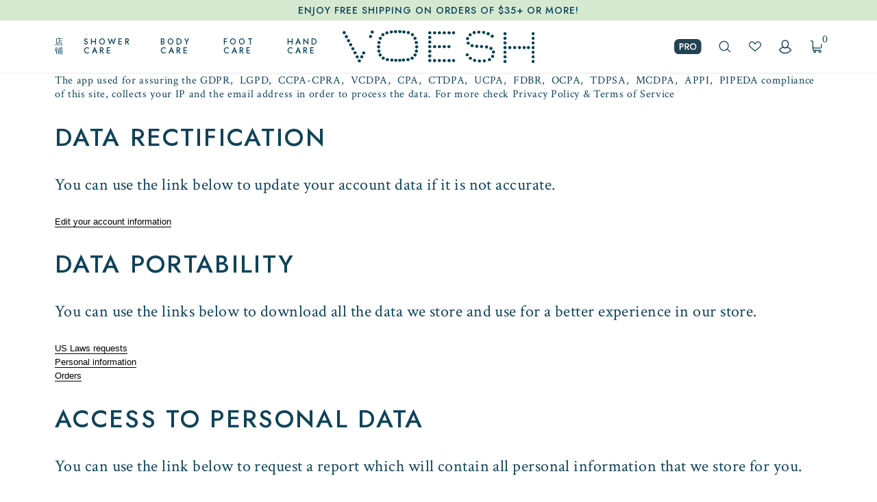

--- FILE ---
content_type: text/html; charset=utf-8
request_url: https://voesh.com/zh/pages/us-laws-compliance
body_size: 68039
content:
<!DOCTYPE HTML>
<html class="js-unavailable" lang="zh-CN">
  <head>
    <meta name="google-site-verification" content="DdCTeQiuZJTpuaxnf9srFvgQd_NRtfef2zZfgNDCKpg" /><meta charset="utf-8" />
<meta http-equiv="X-UA-Compatible" content="IE=edge" />
<meta name="viewport" content="width=device-width, initial-scale=1.0, maximum-scale=5.0, user-scalable=yes" />
<link rel="canonical" href="https://voesh.com/zh/pages/us-laws-compliance" /><link rel="dns-prefetch" href="//monorail-edge.shopifysvc.com" /><link rel="preconnect" href="//monorail-edge.shopifysvc.com" /><link rel="dns-prefetch" href="//cdn.shopify.com" /><link rel="preconnect" href="//cdn.shopify.com" /><link rel="dns-prefetch" href="//cdnjs.cloudflare.com" /><link rel="preconnect" href="//cdnjs.cloudflare.com" /><link rel="dns-prefetch" href="//fonts.googleapis.com" /><link rel="preconnect" href="//fonts.googleapis.com" /><link rel="dns-prefetch" href="//cdn-app.sealsubscriptions.com" /><link rel="preconnect" href="//cdn-app.sealsubscriptions.com" /><title>US Laws Compliance
  
  
  
    &ndash; VOESH New York</title><meta name="description" content="The app used for assuring the GDPR,  LGPD,  CCPA-CPRA,  VCDPA,  CPA,  CTDPA,  UCPA,  FDBR,  OCPA,  TDPSA,  MCDPA,  APPI,  PIPEDA compliance of this site, collects your IP and the email address in order to process the data. For more check Privacy Policy &amp;amp; Terms of Service Data Rectification You can use the link belo" /><link rel="shortcut icon" href="//voesh.com/cdn/shop/files/Favicon_11bf8969-8fff-4c56-be4e-fd44a9533f88_32x32.png?v=1681489668" type="image/png" /><link rel="preload" as="style" href="https://fonts.googleapis.com/css2?family=Crimson+Text:wght@400;600;700&display=swap">
  <link rel="preload" as="style" href="https://fonts.googleapis.com/css2?family=Jost:wght@300;400;500;700&display=swap">
  <link rel="stylesheet" href="https://fonts.googleapis.com/css2?family=Crimson+Text:wght@400;600;700&display=swap" media="print" onload="this.media='all'">
  <link rel="stylesheet" href="https://fonts.googleapis.com/css2?family=Jost:wght@300;400;500;700&display=swap" media="print" onload="this.media='all'">
  <link rel="stylesheet" href="//voesh.com/cdn/shop/t/275/assets/layout.theme.css?v=21272220692293454191760553612" type="text/css"><link rel="stylesheet" href="//voesh.com/cdn/shop/t/275/assets/templates.page.css?v=399141870172792091760377781" type="text/css"><link rel="preload" href="//voesh.com/cdn/shop/t/275/assets/templates.product.css?v=145076911477380030241760377801" as="style" onload="this.onload=null;this.rel='stylesheet'">
  <noscript><link rel="stylesheet" href="//voesh.com/cdn/shop/t/275/assets/templates.product.css?v=145076911477380030241760377801"></noscript><link rel="stylesheet" href="//voesh.com/cdn/shop/t/275/assets/component-predictive-search.css?v=101519516762250916671760377636" media="print" onload="this.media='all'"><link rel="stylesheet" href="//voesh.com/cdn/shop/t/275/assets/component-price.css?v=142271421611875829371760377637" media="print" onload="this.media='all'"><link rel="stylesheet" href="//voesh.com/cdn/shop/t/275/assets/custom-styles.css?v=166971594186671629551760377638" media="print" onload="this.media='all'">
<script class="unobserve">
  window.Shopify = Object.assign(
    {},
    window.Shopify,
    {
      links: {
        asset: '//voesh.com/cdn/shop/t/275/assets/XXX.XXX?v=28765',
        file: '//voesh.com/cdn/shop/files/XXX.XXX?v=28765',
      }
    },
  );
  
  window.globalScriptObserver = new MutationObserver((mutationsList, observer) => {
    for (let mutation of mutationsList) {
      const element = mutation.addedNodes[0]

      if (
          element 
          && element.tagName === 'SCRIPT' 
          && !element.classList.contains('unobserve') 
          && (element.type === 'text/javascript' || !element.hasAttribute('type'))
        ) {
        
        element.type = 'lazyload.js';

        if (element.src) {
          element.setAttribute('data-src', element.src);
          element.src = '';
        }
      }
    }
  })
  window.globalScriptObserver.observe(document.head, { childList: true })
</script>

<script src="//voesh.com/cdn/shop/t/275/assets/global.js?v=15286816322207106031760377640" class="unobserve" defer></script>
<script src="//voesh.com/cdn/shop/t/275/assets/optimization.js?v=4291732739467926861760377681" class="unobserve" defer></script>
      
      <script>window.performance && window.performance.mark && window.performance.mark('shopify.content_for_header.start');</script><meta name="google-site-verification" content="EqR9lsbQ0jC_nPdejGaT8F_f1hsomXWE3H8WnIWBcRw">
<meta name="google-site-verification" content="EqR9lsbQ0jC_nPdejGaT8F_f1hsomXWE3H8WnIWBcRw">
<meta id="shopify-digital-wallet" name="shopify-digital-wallet" content="/5224661059/digital_wallets/dialog">
<meta name="shopify-checkout-api-token" content="41f2aeb3a1748860d5ab1ec5df1248dd">
<meta id="in-context-paypal-metadata" data-shop-id="5224661059" data-venmo-supported="true" data-environment="production" data-locale="zh_CN" data-paypal-v4="true" data-currency="USD">
<link rel="alternate" hreflang="x-default" href="https://voesh.com/pages/us-laws-compliance">
<link rel="alternate" hreflang="en-US" href="https://voesh.com/pages/us-laws-compliance">
<link rel="alternate" hreflang="vi-US" href="https://voesh.com/vi/pages/us-laws-compliance">
<link rel="alternate" hreflang="zh-Hans-US" href="https://voesh.com/zh/pages/us-laws-compliance">
<script async="async" data-src="/checkouts/internal/preloads.js?locale=zh-US"></script>
<link rel="preconnect" href="https://shop.app" crossorigin="anonymous">
<script async="async" data-src="https://shop.app/checkouts/internal/preloads.js?locale=zh-US&shop_id=5224661059" crossorigin="anonymous"></script>
<script id="apple-pay-shop-capabilities" type="application/json">{"shopId":5224661059,"countryCode":"US","currencyCode":"USD","merchantCapabilities":["supports3DS"],"merchantId":"gid:\/\/shopify\/Shop\/5224661059","merchantName":"VOESH New York","requiredBillingContactFields":["postalAddress","email"],"requiredShippingContactFields":["postalAddress","email"],"shippingType":"shipping","supportedNetworks":["visa","masterCard","amex","discover","elo","jcb"],"total":{"type":"pending","label":"VOESH New York","amount":"1.00"},"shopifyPaymentsEnabled":true,"supportsSubscriptions":true}</script>
<script id="shopify-features" type="application/json">{"accessToken":"41f2aeb3a1748860d5ab1ec5df1248dd","betas":["rich-media-storefront-analytics"],"domain":"voesh.com","predictiveSearch":true,"shopId":5224661059,"locale":"zh-cn"}</script>
<script>var Shopify = Shopify || {};
Shopify.shop = "voesh.myshopify.com";
Shopify.locale = "zh-CN";
Shopify.currency = {"active":"USD","rate":"1.0"};
Shopify.country = "US";
Shopify.theme = {"name":"VOESH LIVE - Updated October 2025 - Holiday Shop","id":138344333379,"schema_name":"Process Creative","schema_version":"2.0.0","theme_store_id":null,"role":"main"};
Shopify.theme.handle = "null";
Shopify.theme.style = {"id":null,"handle":null};
Shopify.cdnHost = "voesh.com/cdn";
Shopify.routes = Shopify.routes || {};
Shopify.routes.root = "/zh/";</script>
<script type="module">!function(o){(o.Shopify=o.Shopify||{}).modules=!0}(window);</script>
<script>!function(o){function n(){var o=[];function n(){o.push(Array.prototype.slice.apply(arguments))}return n.q=o,n}var t=o.Shopify=o.Shopify||{};t.loadFeatures=n(),t.autoloadFeatures=n()}(window);</script>
<script>
  window.ShopifyPay = window.ShopifyPay || {};
  window.ShopifyPay.apiHost = "shop.app\/pay";
  window.ShopifyPay.redirectState = null;
</script>
<script id="shop-js-analytics" type="application/json">{"pageType":"page"}</script>
<script type="lazyload.js" async type="module" data-src="//voesh.com/cdn/shopifycloud/shop-js/modules/v2/client.init-shop-cart-sync_BcmfRyNd.zh-CN.esm.js"></script>
<script type="lazyload.js" async type="module" data-src="//voesh.com/cdn/shopifycloud/shop-js/modules/v2/chunk.common_DgOy3qWa.esm.js"></script>
<script type="lazyload.js" async type="module" data-src="//voesh.com/cdn/shopifycloud/shop-js/modules/v2/chunk.modal_Da6FCIem.esm.js"></script>
<script type="module">
  await import("//voesh.com/cdn/shopifycloud/shop-js/modules/v2/client.init-shop-cart-sync_BcmfRyNd.zh-CN.esm.js");
await import("//voesh.com/cdn/shopifycloud/shop-js/modules/v2/chunk.common_DgOy3qWa.esm.js");
await import("//voesh.com/cdn/shopifycloud/shop-js/modules/v2/chunk.modal_Da6FCIem.esm.js");

  window.Shopify.SignInWithShop?.initShopCartSync?.({"fedCMEnabled":true,"windoidEnabled":true});

</script>
<script>
  window.Shopify = window.Shopify || {};
  if (!window.Shopify.featureAssets) window.Shopify.featureAssets = {};
  window.Shopify.featureAssets['shop-js'] = {"shop-cart-sync":["modules/v2/client.shop-cart-sync_CFHUGopk.zh-CN.esm.js","modules/v2/chunk.common_DgOy3qWa.esm.js","modules/v2/chunk.modal_Da6FCIem.esm.js"],"init-fed-cm":["modules/v2/client.init-fed-cm_Fou_rluv.zh-CN.esm.js","modules/v2/chunk.common_DgOy3qWa.esm.js","modules/v2/chunk.modal_Da6FCIem.esm.js"],"init-shop-email-lookup-coordinator":["modules/v2/client.init-shop-email-lookup-coordinator_UTTZk_3V.zh-CN.esm.js","modules/v2/chunk.common_DgOy3qWa.esm.js","modules/v2/chunk.modal_Da6FCIem.esm.js"],"init-windoid":["modules/v2/client.init-windoid_Cw8M6Fem.zh-CN.esm.js","modules/v2/chunk.common_DgOy3qWa.esm.js","modules/v2/chunk.modal_Da6FCIem.esm.js"],"shop-button":["modules/v2/client.shop-button_ia_uWd9O.zh-CN.esm.js","modules/v2/chunk.common_DgOy3qWa.esm.js","modules/v2/chunk.modal_Da6FCIem.esm.js"],"shop-cash-offers":["modules/v2/client.shop-cash-offers_CvymESrQ.zh-CN.esm.js","modules/v2/chunk.common_DgOy3qWa.esm.js","modules/v2/chunk.modal_Da6FCIem.esm.js"],"shop-toast-manager":["modules/v2/client.shop-toast-manager_DXqmA4iG.zh-CN.esm.js","modules/v2/chunk.common_DgOy3qWa.esm.js","modules/v2/chunk.modal_Da6FCIem.esm.js"],"init-shop-cart-sync":["modules/v2/client.init-shop-cart-sync_BcmfRyNd.zh-CN.esm.js","modules/v2/chunk.common_DgOy3qWa.esm.js","modules/v2/chunk.modal_Da6FCIem.esm.js"],"init-customer-accounts-sign-up":["modules/v2/client.init-customer-accounts-sign-up_Bht0OoPQ.zh-CN.esm.js","modules/v2/client.shop-login-button_KEOlaOTJ.zh-CN.esm.js","modules/v2/chunk.common_DgOy3qWa.esm.js","modules/v2/chunk.modal_Da6FCIem.esm.js"],"pay-button":["modules/v2/client.pay-button_C_RYExEH.zh-CN.esm.js","modules/v2/chunk.common_DgOy3qWa.esm.js","modules/v2/chunk.modal_Da6FCIem.esm.js"],"init-customer-accounts":["modules/v2/client.init-customer-accounts_uhg4s5eZ.zh-CN.esm.js","modules/v2/client.shop-login-button_KEOlaOTJ.zh-CN.esm.js","modules/v2/chunk.common_DgOy3qWa.esm.js","modules/v2/chunk.modal_Da6FCIem.esm.js"],"avatar":["modules/v2/client.avatar_BTnouDA3.zh-CN.esm.js"],"init-shop-for-new-customer-accounts":["modules/v2/client.init-shop-for-new-customer-accounts_CC-Fz8b3.zh-CN.esm.js","modules/v2/client.shop-login-button_KEOlaOTJ.zh-CN.esm.js","modules/v2/chunk.common_DgOy3qWa.esm.js","modules/v2/chunk.modal_Da6FCIem.esm.js"],"shop-follow-button":["modules/v2/client.shop-follow-button_DKowM0qC.zh-CN.esm.js","modules/v2/chunk.common_DgOy3qWa.esm.js","modules/v2/chunk.modal_Da6FCIem.esm.js"],"checkout-modal":["modules/v2/client.checkout-modal_7ledmE5v.zh-CN.esm.js","modules/v2/chunk.common_DgOy3qWa.esm.js","modules/v2/chunk.modal_Da6FCIem.esm.js"],"shop-login-button":["modules/v2/client.shop-login-button_KEOlaOTJ.zh-CN.esm.js","modules/v2/chunk.common_DgOy3qWa.esm.js","modules/v2/chunk.modal_Da6FCIem.esm.js"],"lead-capture":["modules/v2/client.lead-capture_BMIphAFY.zh-CN.esm.js","modules/v2/chunk.common_DgOy3qWa.esm.js","modules/v2/chunk.modal_Da6FCIem.esm.js"],"shop-login":["modules/v2/client.shop-login_BlkP1Utn.zh-CN.esm.js","modules/v2/chunk.common_DgOy3qWa.esm.js","modules/v2/chunk.modal_Da6FCIem.esm.js"],"payment-terms":["modules/v2/client.payment-terms_Q8UxWxNB.zh-CN.esm.js","modules/v2/chunk.common_DgOy3qWa.esm.js","modules/v2/chunk.modal_Da6FCIem.esm.js"]};
</script>
<script>(function() {
  var isLoaded = false;
  function asyncLoad() {
    if (isLoaded) return;
    isLoaded = true;
    var urls = ["https:\/\/gdprcdn.b-cdn.net\/js\/gdpr_cookie_consent.min.js?shop=voesh.myshopify.com","https:\/\/cdn-app.sealsubscriptions.com\/shopify\/public\/js\/sealsubscriptions.js?shop=voesh.myshopify.com","https:\/\/integration-sh.talkshop.live\/static\/section-load-event-listener.js?shop=voesh.myshopify.com","https:\/\/integration-sh-proxy.talkshop.live\/feed-bundle.js?shop=voesh.myshopify.com","https:\/\/embed.talkshop.live\/embed.js?shop=voesh.myshopify.com","https:\/\/integration-sh-proxy-dev.talkshop.live\/feed-bundle.js?shop=voesh.myshopify.com","https:\/\/embed-dev.talkshop.live\/embed.js?shop=voesh.myshopify.com","https:\/\/cdn.hextom.com\/js\/freeshippingbar.js?shop=voesh.myshopify.com","https:\/\/cdn.shopify.com\/s\/files\/1\/0052\/2466\/1059\/t\/275\/assets\/loy_5224661059.js?v=1765291881\u0026shop=voesh.myshopify.com"];
    for (var i = 0; i < urls.length; i++) {
      var s = document.createElement('script');
      s.type = 'text/javascript';
      s.async = true;
      s.src = urls[i];
      var x = document.getElementsByTagName('script')[0];
      x.parentNode.insertBefore(s, x);
    }
  };
  if(window.attachEvent) {
    window.attachEvent('onload', asyncLoad);
  } else {
    window.addEventListener('mbc_load', asyncLoad, false);
  }
})();</script>
<script id="__st">var __st={"a":5224661059,"offset":-18000,"reqid":"859a51c2-20a6-492e-bc3e-40491fad2793-1770017530","pageurl":"voesh.com\/zh\/pages\/us-laws-compliance","s":"pages-87895605315","u":"a14afafbd128","p":"page","rtyp":"page","rid":87895605315};</script>
<script>window.ShopifyPaypalV4VisibilityTracking = true;</script>
<script id="form-persister">!function(){'use strict';const t='contact',e='new_comment',n=[[t,t],['blogs',e],['comments',e],[t,'customer']],o='password',r='form_key',c=['recaptcha-v3-token','g-recaptcha-response','h-captcha-response',o],s=()=>{try{return window.sessionStorage}catch{return}},i='__shopify_v',u=t=>t.elements[r],a=function(){const t=[...n].map((([t,e])=>`form[action*='/${t}']:not([data-nocaptcha='true']) input[name='form_type'][value='${e}']`)).join(',');var e;return e=t,()=>e?[...document.querySelectorAll(e)].map((t=>t.form)):[]}();function m(t){const e=u(t);a().includes(t)&&(!e||!e.value)&&function(t){try{if(!s())return;!function(t){const e=s();if(!e)return;const n=u(t);if(!n)return;const o=n.value;o&&e.removeItem(o)}(t);const e=Array.from(Array(32),(()=>Math.random().toString(36)[2])).join('');!function(t,e){u(t)||t.append(Object.assign(document.createElement('input'),{type:'hidden',name:r})),t.elements[r].value=e}(t,e),function(t,e){const n=s();if(!n)return;const r=[...t.querySelectorAll(`input[type='${o}']`)].map((({name:t})=>t)),u=[...c,...r],a={};for(const[o,c]of new FormData(t).entries())u.includes(o)||(a[o]=c);n.setItem(e,JSON.stringify({[i]:1,action:t.action,data:a}))}(t,e)}catch(e){console.error('failed to persist form',e)}}(t)}const f=t=>{if('true'===t.dataset.persistBound)return;const e=function(t,e){const n=function(t){return'function'==typeof t.submit?t.submit:HTMLFormElement.prototype.submit}(t).bind(t);return function(){let t;return()=>{t||(t=!0,(()=>{try{e(),n()}catch(t){(t=>{console.error('form submit failed',t)})(t)}})(),setTimeout((()=>t=!1),250))}}()}(t,(()=>{m(t)}));!function(t,e){if('function'==typeof t.submit&&'function'==typeof e)try{t.submit=e}catch{}}(t,e),t.addEventListener('submit',(t=>{t.preventDefault(),e()})),t.dataset.persistBound='true'};!function(){function t(t){const e=(t=>{const e=t.target;return e instanceof HTMLFormElement?e:e&&e.form})(t);e&&m(e)}document.addEventListener('submit',t),document.addEventListener('delay_load',(()=>{const e=a();for(const t of e)f(t);var n;n=document.body,new window.MutationObserver((t=>{for(const e of t)if('childList'===e.type&&e.addedNodes.length)for(const t of e.addedNodes)1===t.nodeType&&'FORM'===t.tagName&&a().includes(t)&&f(t)})).observe(n,{childList:!0,subtree:!0,attributes:!1}),document.removeEventListener('submit',t)}))}()}();</script>
<script integrity="sha256-4kQ18oKyAcykRKYeNunJcIwy7WH5gtpwJnB7kiuLZ1E=" data-source-attribution="shopify.loadfeatures" type="lazyload.js" data-src="//voesh.com/cdn/shopifycloud/storefront/assets/storefront/load_feature-a0a9edcb.js" crossorigin="anonymous"></script>
<script crossorigin="anonymous" type="lazyload.js" data-src="//voesh.com/cdn/shopifycloud/storefront/assets/shopify_pay/storefront-65b4c6d7.js?v=20250812"></script>
<script data-source-attribution="shopify.dynamic_checkout.dynamic.init">var Shopify=Shopify||{};Shopify.PaymentButton=Shopify.PaymentButton||{isStorefrontPortableWallets:!0,init:function(){window.Shopify.PaymentButton.init=function(){};var t=document.createElement("script");t.src="https://voesh.com/cdn/shopifycloud/portable-wallets/latest/portable-wallets.zh-cn.js",t.type="module",document.head.appendChild(t)}};
</script>
<script data-source-attribution="shopify.dynamic_checkout.buyer_consent">
  function portableWalletsHideBuyerConsent(e){var t=document.getElementById("shopify-buyer-consent"),n=document.getElementById("shopify-subscription-policy-button");t&&n&&(t.classList.add("hidden"),t.setAttribute("aria-hidden","true"),n.removeEventListener("click",e))}function portableWalletsShowBuyerConsent(e){var t=document.getElementById("shopify-buyer-consent"),n=document.getElementById("shopify-subscription-policy-button");t&&n&&(t.classList.remove("hidden"),t.removeAttribute("aria-hidden"),n.addEventListener("click",e))}window.Shopify?.PaymentButton&&(window.Shopify.PaymentButton.hideBuyerConsent=portableWalletsHideBuyerConsent,window.Shopify.PaymentButton.showBuyerConsent=portableWalletsShowBuyerConsent);
</script>
<script data-source-attribution="shopify.dynamic_checkout.cart.bootstrap">document.addEventListener("delay_load",(function(){function t(){return document.querySelector("shopify-accelerated-checkout-cart, shopify-accelerated-checkout")}if(t())Shopify.PaymentButton.init();else{new MutationObserver((function(e,n){t()&&(Shopify.PaymentButton.init(),n.disconnect())})).observe(document.body,{childList:!0,subtree:!0})}}));
</script>
<link id="shopify-accelerated-checkout-styles" rel="stylesheet" media="screen" href="https://voesh.com/cdn/shopifycloud/portable-wallets/latest/accelerated-checkout-backwards-compat.css" crossorigin="anonymous">
<style id="shopify-accelerated-checkout-cart">
        #shopify-buyer-consent {
  margin-top: 1em;
  display: inline-block;
  width: 100%;
}

#shopify-buyer-consent.hidden {
  display: none;
}

#shopify-subscription-policy-button {
  background: none;
  border: none;
  padding: 0;
  text-decoration: underline;
  font-size: inherit;
  cursor: pointer;
}

#shopify-subscription-policy-button::before {
  box-shadow: none;
}

      </style>

<script>window.performance && window.performance.mark && window.performance.mark('shopify.content_for_header.end');</script>
    

    <link rel="alternate" hreflang="en" href="https://voesh.com/zh/pages/us-laws-compliance" />
    <link rel="alternate" hreflang="zh-CN" href="https://voesh.com/zh/zh/pages/us-laws-compliance" />
    <link rel="alternate" hreflang="vi-VN" href="https://voesh.com/vi/zh/pages/us-laws-compliance" /><meta name="robots" content="noindex, nofollow" /><!-- GA4 additional properties -->
<script>
  window.addEventListener('mbc_load', () => {
    if (typeof gtag === 'function') {
      gtag('set', 'user_properties', {
        'user_type': 'unlogged'
      });
    }
  });
</script>

<!-- Hotjar Tracking Code for https://www.voesh.com -->
<script>
    (function(h,o,t,j,a,r){
        h.hj=h.hj||function(){(h.hj.q=h.hj.q||[]).push(arguments)};
        h._hjSettings={hjid:5000310,hjsv:6};
        a=o.getElementsByTagName('head')[0];
        r=o.createElement('script');r.async=1;
        r.src=t+h._hjSettings.hjid+j+h._hjSettings.hjsv;
        a.appendChild(r);
    })(window,document,'https://static.hotjar.com/c/hotjar-','.js?sv=');
</script>

<link rel="dns-prefetch" href="https://swymstore-v3free-01.swymrelay.com" crossorigin>
<link rel="dns-prefetch" href="//swymv3free-01.azureedge.net/code/swym-shopify.js">
<link rel="preconnect" href="//swymv3free-01.azureedge.net/code/swym-shopify.js">
<script id="swym-snippet">
  window.swymLandingURL = document.URL;
  window.swymCart = {"note":null,"attributes":{},"original_total_price":0,"total_price":0,"total_discount":0,"total_weight":0.0,"item_count":0,"items":[],"requires_shipping":false,"currency":"USD","items_subtotal_price":0,"cart_level_discount_applications":[],"checkout_charge_amount":0};
  window.swymPageLoad = function(){
    window.SwymProductVariants = window.SwymProductVariants || {};
    window.SwymHasCartItems = 0 > 0;
    window.SwymPageData = {}, window.SwymProductInfo = {};
    var unknown = {et: 0};
    window.SwymPageData = unknown;
    
    window.SwymPageData.uri = window.swymLandingURL;
  };

  if(window.selectCallback){
    (function(){
      // Variant select override
      var originalSelectCallback = window.selectCallback;
      window.selectCallback = function(variant){
        originalSelectCallback.apply(this, arguments);
        try{
          if(window.triggerSwymVariantEvent){
            window.triggerSwymVariantEvent(variant.id);
          }
        }catch(err){
          console.warn("Swym selectCallback", err);
        }
      };
    })();
  }
  window.swymCustomerId = null;
  window.swymCustomerExtraCheck = null;

  var swappName = ("Wishlist" || "Wishlist");
  var swymJSObject = {
    pid: "AZ73CH4cynWJqRkHHYWBM2p0HWQlF30jebVJEUnsC+k=" || "AZ73CH4cynWJqRkHHYWBM2p0HWQlF30jebVJEUnsC+k=",
    interface: "/apps/swym" + swappName + "/interfaces/interfaceStore.php?appname=" + swappName
  };
  window.swymJSShopifyLoad = function(){
    if(window.swymPageLoad) swymPageLoad();
    if(!window._swat) {
      (function (s, w, r, e, l, a, y) {
        r['SwymRetailerConfig'] = s;
        r[s] = r[s] || function (k, v) {
          r[s][k] = v;
        };
      })('_swrc', '', window);
      _swrc('RetailerId', swymJSObject.pid);
      _swrc('Callback', function(){initSwymShopify();});
    }else if(window._swat.postLoader){
      _swrc = window._swat.postLoader;
      _swrc('RetailerId', swymJSObject.pid);
      _swrc('Callback', function(){initSwymShopify();});
    }else{
      initSwymShopify();
    }
  }
  if(!window._SwymPreventAutoLoad) {
    swymJSShopifyLoad();
  }
  window.swymGetCartCookies = function(){
    var RequiredCookies = ["cart", "swym-session-id", "swym-swymRegid", "swym-email"];
    var reqdCookies = {};
    RequiredCookies.forEach(function(k){
      reqdCookies[k] = _swat.storage.getRaw(k);
    });
    var cart_token = window.swymCart.token;
    var data = {
        action:'cart',
        token:cart_token,
        cookies:reqdCookies
    };
    return data;
  }

  window.swymGetCustomerData = function(){
    
    return {status:1};
    
  }
</script>

<style id="safari-flasher-pre"></style>
<script>
  if (navigator.userAgent.indexOf('Safari') != -1 && navigator.userAgent.indexOf('Chrome') == -1) {
    document.getElementById("safari-flasher-pre").innerHTML = ''
      + '#swym-plugin,#swym-hosted-plugin{display: none;}'
      + '.swym-button.swym-add-to-wishlist{display: none;}'
      + '.swym-button.swym-add-to-watchlist{display: none;}'
      + '#swym-plugin  #swym-notepad, #swym-hosted-plugin  #swym-notepad{opacity: 0; visibility: hidden;}'
      + '#swym-plugin  #swym-notepad, #swym-plugin  #swym-overlay, #swym-plugin  #swym-notification,'
      + '#swym-hosted-plugin  #swym-notepad, #swym-hosted-plugin  #swym-overlay, #swym-hosted-plugin  #swym-notification'
      + '{-webkit-transition: none; transition: none;}'
      + '';
    window.SwymCallbacks = window.SwymCallbacks || [];
    window.SwymCallbacks.push(function(tracker){
      tracker.evtLayer.addEventListener(tracker.JSEvents.configLoaded, function(){
        // flash-preventer
        var x = function(){
          SwymUtils.onDOMReady(function() {
            var d = document.createElement("div");
            d.innerHTML = "<style id='safari-flasher-post'>"
              + "#swym-plugin:not(.swym-ready),#swym-hosted-plugin:not(.swym-ready){display: none;}"
              + ".swym-button.swym-add-to-wishlist:not(.swym-loaded){display: none;}"
              + ".swym-button.swym-add-to-watchlist:not(.swym-loaded){display: none;}"
              + "#swym-plugin.swym-ready  #swym-notepad, #swym-plugin.swym-ready  #swym-overlay, #swym-plugin.swym-ready  #swym-notification,"
              + "#swym-hosted-plugin.swym-ready  #swym-notepad, #swym-hosted-plugin.swym-ready  #swym-overlay, #swym-hosted-plugin.swym-ready  #swym-notification"
              + "{-webkit-transition: opacity 0.3s, visibility 0.3ms, -webkit-transform 0.3ms !important;-moz-transition: opacity 0.3s, visibility 0.3ms, -moz-transform 0.3ms !important;-ms-transition: opacity 0.3s, visibility 0.3ms, -ms-transform 0.3ms !important;-o-transition: opacity 0.3s, visibility 0.3ms, -o-transform 0.3ms !important;transition: opacity 0.3s, visibility 0.3ms, transform 0.3ms !important;}"
              + "</style>";
            document.head.appendChild(d);
          });
        };
        setTimeout(x, 10);
      });
    });
  }

  // Get the money format for the store from shopify
  window.SwymOverrideMoneyFormat = "${{amount}}";
</script>
<style id="swym-product-view-defaults">
  /* Hide when not loaded */
  .swym-button.swym-add-to-wishlist-view-product:not(.swym-loaded){
    display: none;
  }
</style>
    

    <!-- Microsoft Clarity -->

      <script type="text/javascript">

    (function(c,l,a,r,i,t,y){

        c[a]=c[a]||function(){(c[a].q=c[a].q||[]).push(arguments)};

        t=l.createElement(r);t.async=1;t.src="https://www.clarity.ms/tag/"+i;

        y=l.getElementsByTagName(r)[0];y.parentNode.insertBefore(t,y);

    })(window, document, "clarity", "script", "o1leyd2cnq");

    </script>
      
  <!-- BEGIN app block: shopify://apps/consentmo-gdpr/blocks/gdpr_cookie_consent/4fbe573f-a377-4fea-9801-3ee0858cae41 -->


<!-- END app block --><!-- BEGIN app block: shopify://apps/powerful-form-builder/blocks/app-embed/e4bcb1eb-35b2-42e6-bc37-bfe0e1542c9d --><script type="text/javascript" hs-ignore data-cookieconsent="ignore">
  var Globo = Globo || {};
  var globoFormbuilderRecaptchaInit = function(){};
  var globoFormbuilderHcaptchaInit = function(){};
  window.Globo.FormBuilder = window.Globo.FormBuilder || {};
  window.Globo.FormBuilder.shop = {"configuration":{"money_format":"${{amount}}"},"pricing":{"features":{"bulkOrderForm":false,"cartForm":false,"fileUpload":2,"removeCopyright":false}},"settings":{"copyright":"Powered by <a href=\"https://globosoftware.net\" target=\"_blank\">Globo</a> <a href=\"https://apps.shopify.com/form-builder-contact-form\" target=\"_blank\">Form</a>","hideWaterMark":false,"reCaptcha":{"recaptchaType":"v2","siteKey":false,"languageCode":"en"},"scrollTop":false,"additionalColumns":[]},"encryption_form_id":1,"url":"https://app.powerfulform.com/"};

  if(window.Globo.FormBuilder.shop.settings.customCssEnabled && window.Globo.FormBuilder.shop.settings.customCssCode){
    const customStyle = document.createElement('style');
    customStyle.type = 'text/css';
    customStyle.innerHTML = window.Globo.FormBuilder.shop.settings.customCssCode;
    document.head.appendChild(customStyle);
  }

  window.Globo.FormBuilder.forms = [];
    
      
      
      
      window.Globo.FormBuilder.forms[40092] = {"40092":{"elements":[{"id":"group-1","type":"group","label":"Page 1","description":"","elements":[{"id":"email","type":"email","label":"Email","placeholder":"Email","description":null,"hideLabel":false,"required":true,"columnWidth":100},{"id":"file2-1","type":"file2","label":{"en":"Receipt photo","vi":"Attachments","zh-CN":"Attachments"},"button-text":{"en":"Choose file","vi":"Browse file","zh-CN":"Browse file"},"placeholder":{"en":"","vi":"Choose file or drag here","zh-CN":"Choose file or drag here"},"hint":{"en":"Supported format: JPG, JPEG, PNG, GIF, SVG. Max file size 2 MB.","vi":"Supported format: JPG, JPEG, PNG, GIF, SVG.","zh-CN":"Supported format: JPG, JPEG, PNG, GIF, SVG."},"allowed-multiple":true,"allowed-extensions":["jpg","jpeg","png","gif","svg"],"description":"","hideLabel":false,"keepPositionLabel":false,"columnWidth":100,"displayType":"show","displayDisjunctive":false,"conditionalField":false,"sizeLimit":"","required":true,"ifHideLabel":false}]}],"errorMessage":{"required":"Please fill in field","minSelections":"Please choose at least {{ min_selections }} options","maxSelections":"Please choose at maximum of {{ max_selections }} options","exactlySelections":"Please choose exactly {{ exact_selections }} options","invalid":"Invalid","invalidName":"Invalid name","invalidEmail":"Invalid email","invalidURL":"Invalid url","invalidPhone":"Invalid phone","invalidNumber":"Invalid number","invalidPassword":"Invalid password","confirmPasswordNotMatch":"Confirmed password doesn't match","customerAlreadyExists":"Customer already exists","fileSizeLimit":"File size limit","fileNotAllowed":"File not allowed","requiredCaptcha":"Required captcha","requiredProducts":"Please select product","limitQuantity":"The number of products left in stock has been exceeded","shopifyInvalidPhone":"phone - Enter a valid phone number to use this delivery method","shopifyPhoneHasAlready":"phone - Phone has already been taken","shopifyInvalidProvice":"addresses.province - is not valid","otherError":"Something went wrong, please try again"},"appearance":{"layout":"default","width":650,"style":"flat","mainColor":"rgba(15,67,89,1)","floatingIcon":"\u003csvg aria-hidden=\"true\" focusable=\"false\" data-prefix=\"far\" data-icon=\"envelope\" class=\"svg-inline--fa fa-envelope fa-w-16\" role=\"img\" xmlns=\"http:\/\/www.w3.org\/2000\/svg\" viewBox=\"0 0 512 512\"\u003e\u003cpath fill=\"currentColor\" d=\"M464 64H48C21.49 64 0 85.49 0 112v288c0 26.51 21.49 48 48 48h416c26.51 0 48-21.49 48-48V112c0-26.51-21.49-48-48-48zm0 48v40.805c-22.422 18.259-58.168 46.651-134.587 106.49-16.841 13.247-50.201 45.072-73.413 44.701-23.208.375-56.579-31.459-73.413-44.701C106.18 199.465 70.425 171.067 48 152.805V112h416zM48 400V214.398c22.914 18.251 55.409 43.862 104.938 82.646 21.857 17.205 60.134 55.186 103.062 54.955 42.717.231 80.509-37.199 103.053-54.947 49.528-38.783 82.032-64.401 104.947-82.653V400H48z\"\u003e\u003c\/path\u003e\u003c\/svg\u003e","floatingText":null,"displayOnAllPage":false,"formType":"normalForm","background":"color","backgroundColor":"#fff","descriptionColor":"#6c757d","headingColor":"rgba(15,67,89,1)","labelColor":"rgba(15,67,89,1)","optionColor":"#000","paragraphBackground":"#fff","paragraphColor":"#000"},"afterSubmit":{"action":"clearForm","title":"Thanks for getting in touch!","message":"\u003cp\u003eWe appreciate you contacting us. One of our colleagues will get back in touch with you soon!\u003c\/p\u003e\u003cp\u003e\u003cbr\u003e\u003c\/p\u003e\u003cp\u003eHave a great day!\u003c\/p\u003e","redirectUrl":null},"footer":{"description":null,"previousText":"Previous","nextText":"Next","submitText":"Submit","submitAlignment":"left"},"header":{"active":false,"title":"Contact us","description":"Leave your message and we'll get back to you shortly.","headerAlignment":"left"},"isStepByStepForm":true,"publish":{"requiredLogin":false,"requiredLoginMessage":"Please \u003ca href='\/account\/login' title='login'\u003elogin\u003c\/a\u003e to continue"},"reCaptcha":{"enable":false},"html":"\n\u003cdiv class=\"globo-form default-form globo-form-id-40092 \" data-locale=\"en\" \u003e\n\n\u003cstyle\u003e\n\n\n\n.globo-form-id-40092 .globo-form-app{\n    max-width: 650px;\n    width: -webkit-fill-available;\n    \n    background-color: #fff;\n    \n    \n}\n\n.globo-form-id-40092 .globo-form-app .globo-heading{\n    color: rgba(15,67,89,1)\n}\n\n\n.globo-form-id-40092 .globo-form-app .header {\n    text-align:left;\n}\n\n\n.globo-form-id-40092 .globo-form-app .globo-description,\n.globo-form-id-40092 .globo-form-app .header .globo-description{\n    color: #6c757d\n}\n.globo-form-id-40092 .globo-form-app .globo-label,\n.globo-form-id-40092 .globo-form-app .globo-form-control label.globo-label,\n.globo-form-id-40092 .globo-form-app .globo-form-control label.globo-label span.label-content{\n    color: rgba(15,67,89,1);\n    text-align: left !important;\n}\n.globo-form-id-40092 .globo-form-app .globo-label.globo-position-label{\n    height: 20px !important;\n}\n.globo-form-id-40092 .globo-form-app .globo-form-control .help-text.globo-description,\n.globo-form-id-40092 .globo-form-app .globo-form-control span.globo-description{\n    color: #6c757d\n}\n.globo-form-id-40092 .globo-form-app .globo-form-control .checkbox-wrapper .globo-option,\n.globo-form-id-40092 .globo-form-app .globo-form-control .radio-wrapper .globo-option\n{\n    color: #000\n}\n.globo-form-id-40092 .globo-form-app .footer,\n.globo-form-id-40092 .globo-form-app .gfb__footer{\n    text-align:left;\n}\n.globo-form-id-40092 .globo-form-app .footer button,\n.globo-form-id-40092 .globo-form-app .gfb__footer button{\n    border:1px solid rgba(15,67,89,1);\n    \n}\n.globo-form-id-40092 .globo-form-app .footer button.submit,\n.globo-form-id-40092 .globo-form-app .gfb__footer button.submit\n.globo-form-id-40092 .globo-form-app .footer button.checkout,\n.globo-form-id-40092 .globo-form-app .gfb__footer button.checkout,\n.globo-form-id-40092 .globo-form-app .footer button.action.loading .spinner,\n.globo-form-id-40092 .globo-form-app .gfb__footer button.action.loading .spinner{\n    background-color: rgba(15,67,89,1);\n    color : #ffffff;\n}\n.globo-form-id-40092 .globo-form-app .globo-form-control .star-rating\u003efieldset:not(:checked)\u003elabel:before {\n    content: url('data:image\/svg+xml; utf8, \u003csvg aria-hidden=\"true\" focusable=\"false\" data-prefix=\"far\" data-icon=\"star\" class=\"svg-inline--fa fa-star fa-w-18\" role=\"img\" xmlns=\"http:\/\/www.w3.org\/2000\/svg\" viewBox=\"0 0 576 512\"\u003e\u003cpath fill=\"rgba(15,67,89,1)\" d=\"M528.1 171.5L382 150.2 316.7 17.8c-11.7-23.6-45.6-23.9-57.4 0L194 150.2 47.9 171.5c-26.2 3.8-36.7 36.1-17.7 54.6l105.7 103-25 145.5c-4.5 26.3 23.2 46 46.4 33.7L288 439.6l130.7 68.7c23.2 12.2 50.9-7.4 46.4-33.7l-25-145.5 105.7-103c19-18.5 8.5-50.8-17.7-54.6zM388.6 312.3l23.7 138.4L288 385.4l-124.3 65.3 23.7-138.4-100.6-98 139-20.2 62.2-126 62.2 126 139 20.2-100.6 98z\"\u003e\u003c\/path\u003e\u003c\/svg\u003e');\n}\n.globo-form-id-40092 .globo-form-app .globo-form-control .star-rating\u003efieldset\u003einput:checked ~ label:before {\n    content: url('data:image\/svg+xml; utf8, \u003csvg aria-hidden=\"true\" focusable=\"false\" data-prefix=\"fas\" data-icon=\"star\" class=\"svg-inline--fa fa-star fa-w-18\" role=\"img\" xmlns=\"http:\/\/www.w3.org\/2000\/svg\" viewBox=\"0 0 576 512\"\u003e\u003cpath fill=\"rgba(15,67,89,1)\" d=\"M259.3 17.8L194 150.2 47.9 171.5c-26.2 3.8-36.7 36.1-17.7 54.6l105.7 103-25 145.5c-4.5 26.3 23.2 46 46.4 33.7L288 439.6l130.7 68.7c23.2 12.2 50.9-7.4 46.4-33.7l-25-145.5 105.7-103c19-18.5 8.5-50.8-17.7-54.6L382 150.2 316.7 17.8c-11.7-23.6-45.6-23.9-57.4 0z\"\u003e\u003c\/path\u003e\u003c\/svg\u003e');\n}\n.globo-form-id-40092 .globo-form-app .globo-form-control .star-rating\u003efieldset:not(:checked)\u003elabel:hover:before,\n.globo-form-id-40092 .globo-form-app .globo-form-control .star-rating\u003efieldset:not(:checked)\u003elabel:hover ~ label:before{\n    content : url('data:image\/svg+xml; utf8, \u003csvg aria-hidden=\"true\" focusable=\"false\" data-prefix=\"fas\" data-icon=\"star\" class=\"svg-inline--fa fa-star fa-w-18\" role=\"img\" xmlns=\"http:\/\/www.w3.org\/2000\/svg\" viewBox=\"0 0 576 512\"\u003e\u003cpath fill=\"rgba(15,67,89,1)\" d=\"M259.3 17.8L194 150.2 47.9 171.5c-26.2 3.8-36.7 36.1-17.7 54.6l105.7 103-25 145.5c-4.5 26.3 23.2 46 46.4 33.7L288 439.6l130.7 68.7c23.2 12.2 50.9-7.4 46.4-33.7l-25-145.5 105.7-103c19-18.5 8.5-50.8-17.7-54.6L382 150.2 316.7 17.8c-11.7-23.6-45.6-23.9-57.4 0z\"\u003e\u003c\/path\u003e\u003c\/svg\u003e')\n}\n.globo-form-id-40092 .globo-form-app .globo-form-control .radio-wrapper .radio-input:checked ~ .radio-label:after {\n    background: rgba(15,67,89,1);\n    background: radial-gradient(rgba(15,67,89,1) 40%, #fff 45%);\n}\n.globo-form-id-40092 .globo-form-app .globo-form-control .checkbox-wrapper .checkbox-input:checked ~ .checkbox-label:before {\n    border-color: rgba(15,67,89,1);\n    box-shadow: 0 4px 6px rgba(50,50,93,0.11), 0 1px 3px rgba(0,0,0,0.08);\n    background-color: rgba(15,67,89,1);\n}\n.globo-form-id-40092 .globo-form-app .step.-completed .step__number,\n.globo-form-id-40092 .globo-form-app .line.-progress,\n.globo-form-id-40092 .globo-form-app .line.-start{\n    background-color: rgba(15,67,89,1);\n}\n.globo-form-id-40092 .globo-form-app .checkmark__check,\n.globo-form-id-40092 .globo-form-app .checkmark__circle{\n    stroke: rgba(15,67,89,1);\n}\n.globo-form-id-40092 .floating-button{\n    background-color: rgba(15,67,89,1);\n}\n.globo-form-id-40092 .globo-form-app .globo-form-control .checkbox-wrapper .checkbox-input ~ .checkbox-label:before,\n.globo-form-app .globo-form-control .radio-wrapper .radio-input ~ .radio-label:after{\n    border-color : rgba(15,67,89,1);\n}\n.globo-form-id-40092 .flatpickr-day.selected, \n.globo-form-id-40092 .flatpickr-day.startRange, \n.globo-form-id-40092 .flatpickr-day.endRange, \n.globo-form-id-40092 .flatpickr-day.selected.inRange, \n.globo-form-id-40092 .flatpickr-day.startRange.inRange, \n.globo-form-id-40092 .flatpickr-day.endRange.inRange, \n.globo-form-id-40092 .flatpickr-day.selected:focus, \n.globo-form-id-40092 .flatpickr-day.startRange:focus, \n.globo-form-id-40092 .flatpickr-day.endRange:focus, \n.globo-form-id-40092 .flatpickr-day.selected:hover, \n.globo-form-id-40092 .flatpickr-day.startRange:hover, \n.globo-form-id-40092 .flatpickr-day.endRange:hover, \n.globo-form-id-40092 .flatpickr-day.selected.prevMonthDay, \n.globo-form-id-40092 .flatpickr-day.startRange.prevMonthDay, \n.globo-form-id-40092 .flatpickr-day.endRange.prevMonthDay, \n.globo-form-id-40092 .flatpickr-day.selected.nextMonthDay, \n.globo-form-id-40092 .flatpickr-day.startRange.nextMonthDay, \n.globo-form-id-40092 .flatpickr-day.endRange.nextMonthDay {\n    background: rgba(15,67,89,1);\n    border-color: rgba(15,67,89,1);\n}\n.globo-form-id-40092 .globo-paragraph,\n.globo-form-id-40092 .globo-paragraph * {\n    background: #fff !important;\n    color: #000 !important;\n    width: 100%!important;\n}\n\n    :root .globo-form-app[data-id=\"40092\"]{\n        --gfb-primary-color: rgba(15,67,89,1);\n        --gfb-form-width: 650px;\n        --gfb-font-family: inherit;\n        --gfb-font-style: inherit;\n        \n        --gfb-bg-color: #FFF;\n        --gfb-bg-position: top;\n        \n            --gfb-bg-color: #fff;\n        \n        \n    }\n\u003c\/style\u003e\n\n\u003cdiv class=\"globo-form-app default-layout gfb-style-flat \" data-id=40092\u003e\n    \n    \u003cdiv class=\"header dismiss hidden\" onclick=\"Globo.FormBuilder.closeModalForm(this)\"\u003e\n        \u003csvg width=20 height=20 viewBox=\"0 0 20 20\" class=\"\" focusable=\"false\" aria-hidden=\"true\"\u003e\u003cpath d=\"M11.414 10l4.293-4.293a.999.999 0 1 0-1.414-1.414L10 8.586 5.707 4.293a.999.999 0 1 0-1.414 1.414L8.586 10l-4.293 4.293a.999.999 0 1 0 1.414 1.414L10 11.414l4.293 4.293a.997.997 0 0 0 1.414 0 .999.999 0 0 0 0-1.414L11.414 10z\" fill-rule=\"evenodd\"\u003e\u003c\/path\u003e\u003c\/svg\u003e\n    \u003c\/div\u003e\n    \u003cform class=\"g-container\" novalidate action=\"https:\/\/app.powerfulform.com\/api\/front\/form\/40092\/send\" method=\"POST\" enctype=\"multipart\/form-data\" data-id=40092\u003e\n        \n            \n        \n        \n            \u003cdiv class=\"globo-formbuilder-wizard\" data-id=40092\u003e\n                \u003cdiv class=\"wizard__content\"\u003e\n                    \u003cheader class=\"wizard__header\"\u003e\n                        \u003cdiv class=\"wizard__steps\"\u003e\n                        \u003cnav class=\"steps hidden\"\u003e\n                            \n                            \n                                \n                            \n                            \n                                \n                                \n                                \n                                \n                                \u003cdiv class=\"step last \" data-element-id=\"group-1\"  data-step=\"0\" \u003e\n                                    \u003cdiv class=\"step__content\"\u003e\n                                        \u003cp class=\"step__number\"\u003e\u003c\/p\u003e\n                                        \u003csvg class=\"checkmark\" xmlns=\"http:\/\/www.w3.org\/2000\/svg\" width=52 height=52 viewBox=\"0 0 52 52\"\u003e\n                                            \u003ccircle class=\"checkmark__circle\" cx=\"26\" cy=\"26\" r=\"25\" fill=\"none\"\/\u003e\n                                            \u003cpath class=\"checkmark__check\" fill=\"none\" d=\"M14.1 27.2l7.1 7.2 16.7-16.8\"\/\u003e\n                                        \u003c\/svg\u003e\n                                        \u003cdiv class=\"lines\"\u003e\n                                            \n                                                \u003cdiv class=\"line -start\"\u003e\u003c\/div\u003e\n                                            \n                                            \u003cdiv class=\"line -background\"\u003e\n                                            \u003c\/div\u003e\n                                            \u003cdiv class=\"line -progress\"\u003e\n                                            \u003c\/div\u003e\n                                        \u003c\/div\u003e  \n                                    \u003c\/div\u003e\n                                \u003c\/div\u003e\n                            \n                        \u003c\/nav\u003e\n                        \u003c\/div\u003e\n                    \u003c\/header\u003e\n                    \u003cdiv class=\"panels\"\u003e\n                        \n                        \n                        \n                        \n                        \u003cdiv class=\"panel \" data-element-id=\"group-1\" data-id=40092  data-step=\"0\" style=\"padding-top:0\"\u003e\n                            \n                                \n                                    \n\n\n\n\n\n\n\n\n\n\n\n    \n\n\n\n\u003cdiv class=\"globo-form-control layout-1-column \" \u003e\n    \u003clabel for=\"40092-email\" class=\"flat-label globo-label \"\u003e\u003cspan class=\"label-content\" data-label=\"Email\"\u003eEmail\u003c\/span\u003e\u003cspan class=\"text-danger text-smaller\"\u003e *\u003c\/span\u003e\u003c\/label\u003e\n    \u003cdiv class=\"globo-form-input\"\u003e\n        \n        \u003cinput type=\"text\"  data-type=\"email\" class=\"flat-input\" id=\"40092-email\" name=\"email\" placeholder=\"Email\" presence  \u003e\n    \u003c\/div\u003e\n    \n        \u003csmall class=\"help-text globo-description\"\u003e\u003c\/small\u003e\n    \n    \u003csmall class=\"messages\"\u003e\u003c\/small\u003e\n\u003c\/div\u003e\n\n\n                                \n                                    \n\n\n\n\n\n\n\n\n\n\n\n    \n\n\n\n\u003cdiv class=\"globo-form-control layout-1-column \" \u003e\n    \u003clabel for=\"temp-for-40092-file2-1\" class=\"flat-label globo-label \"\u003e\u003cspan class=\"label-content\" data-label=\"Receipt photo\"\u003eReceipt photo\u003c\/span\u003e\u003cspan class=\"text-danger text-smaller\"\u003e *\u003c\/span\u003e\u003c\/label\u003e\n    \u003cdiv class=\"globo-form-input\"\u003e\n        \u003cdiv class=\"gfb__dropzone\"\u003e\n            \u003cdiv class=\"gfb__dropzone--content\"\u003e\n                \u003cdiv class=\"gfb__dropzone--placeholder\"\u003e\n                    \u003cdiv class=\"gfb__dropzone--placeholder--title\"\u003e\n                        \n                    \u003c\/div\u003e\n                    \n                    \u003cdiv class=\"gfb__dropzone--placeholder--description\"\u003e\n                        Supported format: JPG, JPEG, PNG, GIF, SVG. Max file size 2 MB.\n                    \u003c\/div\u003e\n                    \n                    \n                    \u003cbutton type=\"button\" for=\"40092-file2-1\" class=\"gfb__dropzone--placeholder--button\"\u003eChoose file\u003c\/button\u003e\n                    \n                \u003c\/div\u003e\n                \u003cdiv class=\"gfb__dropzone--preview--area\"\u003e\u003c\/div\u003e\n            \u003c\/div\u003e\n            \u003cinput style=\"display:none\" type=\"file\" id=\"temp-for-40092-file2-1\"  multiple  \/\u003e\n            \u003cinput style=\"display:none\" type=\"file\"  data-type=\"file2\" class=\"flat-input\" id=\"40092-file2-1\"  multiple name=\"file2-1[]\"  placeholder=\"[object Object]\" presence data-allowed-extensions=\"jpg,jpeg,png,gif,svg\" data-file-size-limit=\"\" data-file-limit=\"\" \u003e\n        \u003c\/div\u003e\n    \u003c\/div\u003e\n    \n    \u003csmall class=\"messages\"\u003e\u003c\/small\u003e\n\u003c\/div\u003e\n\n\n                                \n                            \n                            \n                                \n                            \n                        \u003c\/div\u003e\n                        \n                    \u003c\/div\u003e\n                    \n                        \n                            \u003cp style=\"text-align: right;font-size:small;display: block !important;\"\u003ePowered by \u003ca href=\"https:\/\/globosoftware.net\" target=\"_blank\"\u003eGlobo\u003c\/a\u003e \u003ca href=\"https:\/\/apps.shopify.com\/form-builder-contact-form\" target=\"_blank\"\u003eForm\u003c\/a\u003e\u003c\/p\u003e\n                        \n                    \n                    \u003cdiv class=\"message error\" data-other-error=\"Something went wrong, please try again\"\u003e\n                        \u003cdiv class=\"content\"\u003e\u003c\/div\u003e\n                        \u003cdiv class=\"dismiss\" onclick=\"Globo.FormBuilder.dismiss(this)\"\u003e\n                            \u003csvg width=20 height=20 viewBox=\"0 0 20 20\" class=\"\" focusable=\"false\" aria-hidden=\"true\"\u003e\u003cpath d=\"M11.414 10l4.293-4.293a.999.999 0 1 0-1.414-1.414L10 8.586 5.707 4.293a.999.999 0 1 0-1.414 1.414L8.586 10l-4.293 4.293a.999.999 0 1 0 1.414 1.414L10 11.414l4.293 4.293a.997.997 0 0 0 1.414 0 .999.999 0 0 0 0-1.414L11.414 10z\" fill-rule=\"evenodd\"\u003e\u003c\/path\u003e\u003c\/svg\u003e\n                        \u003c\/div\u003e\n                    \u003c\/div\u003e\n                    \n                        \n                        \u003cdiv class=\"message success\"\u003e\n                            \n                                \u003cdiv class=\"gfb__content-title\"\u003eThanks for getting in touch!\u003c\/div\u003e\n                            \n                            \u003cdiv class=\"gfb__discount-wrapper\" onclick=\"Globo.FormBuilder.handleCopyDiscountCode(this)\"\u003e\n                                \u003cdiv class=\"gfb__content-discount\"\u003e\n                                    \u003cspan class=\"gfb__discount-code\"\u003e\u003c\/span\u003e\n                                    \u003cdiv class=\"gfb__copy\"\u003e\n                                        \u003csvg xmlns=\"http:\/\/www.w3.org\/2000\/svg\" viewBox=\"0 0 448 512\"\u003e\u003cpath d=\"M384 336H192c-8.8 0-16-7.2-16-16V64c0-8.8 7.2-16 16-16l140.1 0L400 115.9V320c0 8.8-7.2 16-16 16zM192 384H384c35.3 0 64-28.7 64-64V115.9c0-12.7-5.1-24.9-14.1-33.9L366.1 14.1c-9-9-21.2-14.1-33.9-14.1H192c-35.3 0-64 28.7-64 64V320c0 35.3 28.7 64 64 64zM64 128c-35.3 0-64 28.7-64 64V448c0 35.3 28.7 64 64 64H256c35.3 0 64-28.7 64-64V416H272v32c0 8.8-7.2 16-16 16H64c-8.8 0-16-7.2-16-16V192c0-8.8 7.2-16 16-16H96V128H64z\"\/\u003e\u003c\/svg\u003e\n                                    \u003c\/div\u003e\n                                    \u003cdiv class=\"gfb__copied\"\u003e\n                                        \u003csvg xmlns=\"http:\/\/www.w3.org\/2000\/svg\" viewBox=\"0 0 448 512\"\u003e\u003cpath d=\"M438.6 105.4c12.5 12.5 12.5 32.8 0 45.3l-256 256c-12.5 12.5-32.8 12.5-45.3 0l-128-128c-12.5-12.5-12.5-32.8 0-45.3s32.8-12.5 45.3 0L160 338.7 393.4 105.4c12.5-12.5 32.8-12.5 45.3 0z\"\/\u003e\u003c\/svg\u003e\n                                    \u003c\/div\u003e        \n                                \u003c\/div\u003e\n                            \u003c\/div\u003e\n                            \u003cdiv class=\"content\"\u003e\u003cp\u003eWe appreciate you contacting us. One of our colleagues will get back in touch with you soon!\u003c\/p\u003e\u003cp\u003e\u003cbr\u003e\u003c\/p\u003e\u003cp\u003eHave a great day!\u003c\/p\u003e\u003c\/div\u003e\n                            \u003cdiv class=\"dismiss\" onclick=\"Globo.FormBuilder.dismiss(this)\"\u003e\n                                \u003csvg width=20 height=20 width=20 height=20 viewBox=\"0 0 20 20\" class=\"\" focusable=\"false\" aria-hidden=\"true\"\u003e\u003cpath d=\"M11.414 10l4.293-4.293a.999.999 0 1 0-1.414-1.414L10 8.586 5.707 4.293a.999.999 0 1 0-1.414 1.414L8.586 10l-4.293 4.293a.999.999 0 1 0 1.414 1.414L10 11.414l4.293 4.293a.997.997 0 0 0 1.414 0 .999.999 0 0 0 0-1.414L11.414 10z\" fill-rule=\"evenodd\"\u003e\u003c\/path\u003e\u003c\/svg\u003e\n                            \u003c\/div\u003e\n                        \u003c\/div\u003e\n                        \n                    \n                    \u003cdiv class=\"gfb__footer wizard__footer\"\u003e\n                        \n                            \n                            \u003cdiv class=\"description globo-description\"\u003e\u003c\/div\u003e\n                            \n                        \n                        \u003cbutton type=\"button\" class=\"action previous hidden flat-button\"\u003ePrevious\u003c\/button\u003e\n                        \u003cbutton type=\"button\" class=\"action next submit flat-button\" data-submitting-text=\"\" data-submit-text='\u003cspan class=\"spinner\"\u003e\u003c\/span\u003eSubmit' data-next-text=\"Next\" \u003e\u003cspan class=\"spinner\"\u003e\u003c\/span\u003eNext\u003c\/button\u003e\n                        \n                        \u003cp class=\"wizard__congrats-message\"\u003e\u003c\/p\u003e\n                    \u003c\/div\u003e\n                \u003c\/div\u003e\n            \u003c\/div\u003e\n        \n        \u003cinput type=\"hidden\" value=\"\" name=\"customer[id]\"\u003e\n        \u003cinput type=\"hidden\" value=\"\" name=\"customer[email]\"\u003e\n        \u003cinput type=\"hidden\" value=\"\" name=\"customer[name]\"\u003e\n        \u003cinput type=\"hidden\" value=\"\" name=\"page[title]\"\u003e\n        \u003cinput type=\"hidden\" value=\"\" name=\"page[href]\"\u003e\n        \u003cinput type=\"hidden\" value=\"\" name=\"_keyLabel\"\u003e\n    \u003c\/form\u003e\n    \n    \u003cdiv class=\"message success\"\u003e\n        \n            \u003cdiv class=\"gfb__content-title\"\u003eThanks for getting in touch!\u003c\/div\u003e\n        \n        \u003cdiv class=\"gfb__discount-wrapper\" onclick=\"Globo.FormBuilder.handleCopyDiscountCode(this)\"\u003e\n            \u003cdiv class=\"gfb__content-discount\"\u003e\n                \u003cspan class=\"gfb__discount-code\"\u003e\u003c\/span\u003e\n                \u003cdiv class=\"gfb__copy\"\u003e\n                    \u003csvg xmlns=\"http:\/\/www.w3.org\/2000\/svg\" viewBox=\"0 0 448 512\"\u003e\u003cpath d=\"M384 336H192c-8.8 0-16-7.2-16-16V64c0-8.8 7.2-16 16-16l140.1 0L400 115.9V320c0 8.8-7.2 16-16 16zM192 384H384c35.3 0 64-28.7 64-64V115.9c0-12.7-5.1-24.9-14.1-33.9L366.1 14.1c-9-9-21.2-14.1-33.9-14.1H192c-35.3 0-64 28.7-64 64V320c0 35.3 28.7 64 64 64zM64 128c-35.3 0-64 28.7-64 64V448c0 35.3 28.7 64 64 64H256c35.3 0 64-28.7 64-64V416H272v32c0 8.8-7.2 16-16 16H64c-8.8 0-16-7.2-16-16V192c0-8.8 7.2-16 16-16H96V128H64z\"\/\u003e\u003c\/svg\u003e\n                \u003c\/div\u003e\n                \u003cdiv class=\"gfb__copied\"\u003e\n                    \u003csvg xmlns=\"http:\/\/www.w3.org\/2000\/svg\" viewBox=\"0 0 448 512\"\u003e\u003cpath d=\"M438.6 105.4c12.5 12.5 12.5 32.8 0 45.3l-256 256c-12.5 12.5-32.8 12.5-45.3 0l-128-128c-12.5-12.5-12.5-32.8 0-45.3s32.8-12.5 45.3 0L160 338.7 393.4 105.4c12.5-12.5 32.8-12.5 45.3 0z\"\/\u003e\u003c\/svg\u003e\n                \u003c\/div\u003e        \n            \u003c\/div\u003e\n        \u003c\/div\u003e\n        \u003cdiv class=\"content\"\u003e\u003cp\u003eWe appreciate you contacting us. One of our colleagues will get back in touch with you soon!\u003c\/p\u003e\u003cp\u003e\u003cbr\u003e\u003c\/p\u003e\u003cp\u003eHave a great day!\u003c\/p\u003e\u003c\/div\u003e\n        \u003cdiv class=\"dismiss\" onclick=\"Globo.FormBuilder.dismiss(this)\"\u003e\n            \u003csvg width=20 height=20 viewBox=\"0 0 20 20\" class=\"\" focusable=\"false\" aria-hidden=\"true\"\u003e\u003cpath d=\"M11.414 10l4.293-4.293a.999.999 0 1 0-1.414-1.414L10 8.586 5.707 4.293a.999.999 0 1 0-1.414 1.414L8.586 10l-4.293 4.293a.999.999 0 1 0 1.414 1.414L10 11.414l4.293 4.293a.997.997 0 0 0 1.414 0 .999.999 0 0 0 0-1.414L11.414 10z\" fill-rule=\"evenodd\"\u003e\u003c\/path\u003e\u003c\/svg\u003e\n        \u003c\/div\u003e\n    \u003c\/div\u003e\n    \n\u003c\/div\u003e\n\n\u003c\/div\u003e\n"}}[40092];
      
    
  
  window.Globo.FormBuilder.url = window.Globo.FormBuilder.shop.url;
  window.Globo.FormBuilder.CDN_URL = window.Globo.FormBuilder.shop.CDN_URL ?? window.Globo.FormBuilder.shop.url;
  window.Globo.FormBuilder.themeOs20 = true;
  window.Globo.FormBuilder.searchProductByJson = true;
  
  
  window.Globo.FormBuilder.__webpack_public_path_2__ = "https://cdn.shopify.com/extensions/019bfd8c-d7b1-7903-a49a-05690b2d7407/powerful-form-builder-277/assets/";Globo.FormBuilder.page = {
    href : window.location.href,
    type: "page"
  };
  Globo.FormBuilder.page.title = document.title

  
  if(window.AVADA_SPEED_WHITELIST){
    const pfbs_w = new RegExp("powerful-form-builder", 'i')
    if(Array.isArray(window.AVADA_SPEED_WHITELIST)){
      window.AVADA_SPEED_WHITELIST.push(pfbs_w)
    }else{
      window.AVADA_SPEED_WHITELIST = [pfbs_w]
    }
  }

  Globo.FormBuilder.shop.configuration = Globo.FormBuilder.shop.configuration || {};
  Globo.FormBuilder.shop.configuration.money_format = "${{amount}}";
</script>
<script src="https://cdn.shopify.com/extensions/019bfd8c-d7b1-7903-a49a-05690b2d7407/powerful-form-builder-277/assets/globo.formbuilder.index.js" defer="defer" data-cookieconsent="ignore"></script>




<!-- END app block --><!-- BEGIN app block: shopify://apps/tolstoy-shoppable-video-quiz/blocks/widget-block/06fa8282-42ff-403e-b67c-1936776aed11 -->




                























<script
  type="module"
  async
  src="https://widget.gotolstoy.com/we/widget.js"
  data-shop=voesh.myshopify.com
  data-app-key=92dbbe80-108b-45eb-bdd2-8d401d5ce0b0
  data-should-use-cache=true
  data-cache-version=19c138e0194
  data-product-gallery-projects="[]"
  data-collection-gallery-projects="[]"
  data-product-id=""
  data-template-name="page"
  data-ot-ignore
>
</script>
<script
  type="text/javascript"
  nomodule
  async
  src="https://widget.gotolstoy.com/widget/widget.js"
  data-shop=voesh.myshopify.com
  data-app-key=92dbbe80-108b-45eb-bdd2-8d401d5ce0b0
  data-should-use-cache=true
  data-cache-version=19c138e0194
  data-product-gallery-projects="[]"
  data-collection-gallery-projects="[]"
  data-product-id=""
  data-collection-id=""
  data-template-name="page"
  data-ot-ignore
></script>
<script
  type="module"
  async
  src="https://play.gotolstoy.com/widget-v2/widget.js"
  id="tolstoy-widget-script"
  data-shop=voesh.myshopify.com
  data-app-key=92dbbe80-108b-45eb-bdd2-8d401d5ce0b0
  data-should-use-cache=true
  data-cache-version=19c138e0194
  data-product-gallery-projects="[]"
  data-collection-gallery-projects="[]"
  data-product-id=""
  data-collection-id=""
  data-shop-assistant-enabled="false"
  data-search-bar-widget-enabled="false"
  data-template-name="page"
  data-customer-id=""
  data-ot-ignore
></script>
<script>
  window.tolstoyCurrencySymbol = '$';
  window.tolstoyMoneyFormat = '${{amount}}';
</script>
<script>
  window.tolstoyDebug = {
    enable: () => {
      fetch('/cart/update.js', {
        method: 'POST',
        headers: { 'Content-Type': 'application/json' },
        body: JSON.stringify({ attributes: { TolstoyDebugEnabled: 'true' } })
      })
      .then(response => response.json())
      .then(() => window.location.reload());
    },
    disable: () => {
      fetch('/cart/update.js', {
        method: 'POST',
        headers: { 'Content-Type': 'application/json' },
        body: JSON.stringify({ attributes: { TolstoyDebugEnabled: null } })
      })
      .then(response => response.json())
      .then(() => window.location.reload())
    },
    status: async () => {
      const response = await fetch('/cart.js');
      const json = await response.json();
      console.log(json.attributes);
    }
  }
</script>

<!-- END app block --><!-- BEGIN app block: shopify://apps/klaviyo-email-marketing-sms/blocks/klaviyo-onsite-embed/2632fe16-c075-4321-a88b-50b567f42507 -->












  <script async src="https://static.klaviyo.com/onsite/js/T4deCT/klaviyo.js?company_id=T4deCT"></script>
  <script>!function(){if(!window.klaviyo){window._klOnsite=window._klOnsite||[];try{window.klaviyo=new Proxy({},{get:function(n,i){return"push"===i?function(){var n;(n=window._klOnsite).push.apply(n,arguments)}:function(){for(var n=arguments.length,o=new Array(n),w=0;w<n;w++)o[w]=arguments[w];var t="function"==typeof o[o.length-1]?o.pop():void 0,e=new Promise((function(n){window._klOnsite.push([i].concat(o,[function(i){t&&t(i),n(i)}]))}));return e}}})}catch(n){window.klaviyo=window.klaviyo||[],window.klaviyo.push=function(){var n;(n=window._klOnsite).push.apply(n,arguments)}}}}();</script>

  




  <script>
    window.klaviyoReviewsProductDesignMode = false
  </script>







<!-- END app block --><!-- BEGIN app block: shopify://apps/mbc-bundle-builder/blocks/mbc-builder-core/b2760cbb-20b7-41db-a8ab-c4b55296aac0 --><script>
  window.MBC_BUILDER = {
    shop: {
      moneyFormat: "${{amount}}",
      fileUrl: "//voesh.com/cdn/shop/files/fileName.png?v=28765",
      url: "https:\/\/voesh.com"
    }
  };

  // (() => {
  //   var e = !0;
  //   function t() {
  //     if (e) {
  //       e = 0;
  //       var t = document.createElement("script");
  //       t.type = "text/javascript",
  //       t.async = !0,
  //       t.src ="https://cdn.shopify.com/extensions/019aea9b-93dd-74a0-b72e-d971ec038c7e/mbc-bundle-builder-282/assets/app.js";
  //       var s = document.getElementsByTagName("script")[0];
  //       s.parentNode.insertBefore(t, s)
  //     }
  //   }
  //   window.addEventListener("scroll", t, {
  //     passive: !0
  //   }),
  //   window.addEventListener("mousemove", t, {
  //     passive: !0
  //   }),
  //   window.addEventListener("touchstart", t, {
  //     passive: !0
  //   }),
  //   setTimeout(function() {
  //     t()
  //   }, 6e3)
  // })();
</script>
<script src="https://cdn.shopify.com/extensions/019aea9b-93dd-74a0-b72e-d971ec038c7e/mbc-bundle-builder-282/assets/app.js" async></script>

<style>
  mbc-builder-widget{
    display: block;
    min-height: 100vh;
    background-image: url('https://cdn.shopify.com/s/files/1/0860/3582/4948/files/transperent-900x900.png?v=1724848711');
  }
</style>

<!-- END app block --><script src="https://cdn.shopify.com/extensions/019c0f34-b0c2-78b5-b4b0-899f0a45188a/consentmo-gdpr-616/assets/consentmo_cookie_consent.js" type="text/javascript" defer="defer"></script>
<script src="https://cdn.shopify.com/extensions/019c01fa-9ce0-79ec-b6b6-15821b44e72d/free-shipping-bar-120/assets/freeshippingbar.js" type="text/javascript" defer="defer"></script>
<script src="https://cdn.shopify.com/extensions/019c1120-88b6-7996-9d2d-8468f0773bdf/rivo-727/assets/rivo-app-embed.js" type="text/javascript" defer="defer"></script>
<script src="https://cdn.shopify.com/extensions/019c0e24-40de-765e-8c99-0069c49d2787/theme-app-extension-246/assets/alireviews.min.js" type="text/javascript" defer="defer"></script>
<meta property="og:image" content="https://cdn.shopify.com/s/files/1/0052/2466/1059/files/WebsiteTagline_2101acac-2623-435a-b33e-d45218080988.png?v=1679328550" />
<meta property="og:image:secure_url" content="https://cdn.shopify.com/s/files/1/0052/2466/1059/files/WebsiteTagline_2101acac-2623-435a-b33e-d45218080988.png?v=1679328550" />
<meta property="og:image:width" content="1200" />
<meta property="og:image:height" content="628" />
<link href="https://monorail-edge.shopifysvc.com" rel="dns-prefetch">
<script>(function(){if ("sendBeacon" in navigator && "performance" in window) {try {var session_token_from_headers = performance.getEntriesByType('navigation')[0].serverTiming.find(x => x.name == '_s').description;} catch {var session_token_from_headers = undefined;}var session_cookie_matches = document.cookie.match(/_shopify_s=([^;]*)/);var session_token_from_cookie = session_cookie_matches && session_cookie_matches.length === 2 ? session_cookie_matches[1] : "";var session_token = session_token_from_headers || session_token_from_cookie || "";function handle_abandonment_event(e) {var entries = performance.getEntries().filter(function(entry) {return /monorail-edge.shopifysvc.com/.test(entry.name);});if (!window.abandonment_tracked && entries.length === 0) {window.abandonment_tracked = true;var currentMs = Date.now();var navigation_start = performance.timing.navigationStart;var payload = {shop_id: 5224661059,url: window.location.href,navigation_start,duration: currentMs - navigation_start,session_token,page_type: "page"};window.navigator.sendBeacon("https://monorail-edge.shopifysvc.com/v1/produce", JSON.stringify({schema_id: "online_store_buyer_site_abandonment/1.1",payload: payload,metadata: {event_created_at_ms: currentMs,event_sent_at_ms: currentMs}}));}}window.addEventListener('pagehide', handle_abandonment_event);}}());</script>
<script id="web-pixels-manager-setup">(function e(e,d,r,n,o){if(void 0===o&&(o={}),!Boolean(null===(a=null===(i=window.Shopify)||void 0===i?void 0:i.analytics)||void 0===a?void 0:a.replayQueue)){var i,a;window.Shopify=window.Shopify||{};var t=window.Shopify;t.analytics=t.analytics||{};var s=t.analytics;s.replayQueue=[],s.publish=function(e,d,r){return s.replayQueue.push([e,d,r]),!0};try{self.performance.mark("wpm:start")}catch(e){}var l=function(){var e={modern:/Edge?\/(1{2}[4-9]|1[2-9]\d|[2-9]\d{2}|\d{4,})\.\d+(\.\d+|)|Firefox\/(1{2}[4-9]|1[2-9]\d|[2-9]\d{2}|\d{4,})\.\d+(\.\d+|)|Chrom(ium|e)\/(9{2}|\d{3,})\.\d+(\.\d+|)|(Maci|X1{2}).+ Version\/(15\.\d+|(1[6-9]|[2-9]\d|\d{3,})\.\d+)([,.]\d+|)( \(\w+\)|)( Mobile\/\w+|) Safari\/|Chrome.+OPR\/(9{2}|\d{3,})\.\d+\.\d+|(CPU[ +]OS|iPhone[ +]OS|CPU[ +]iPhone|CPU IPhone OS|CPU iPad OS)[ +]+(15[._]\d+|(1[6-9]|[2-9]\d|\d{3,})[._]\d+)([._]\d+|)|Android:?[ /-](13[3-9]|1[4-9]\d|[2-9]\d{2}|\d{4,})(\.\d+|)(\.\d+|)|Android.+Firefox\/(13[5-9]|1[4-9]\d|[2-9]\d{2}|\d{4,})\.\d+(\.\d+|)|Android.+Chrom(ium|e)\/(13[3-9]|1[4-9]\d|[2-9]\d{2}|\d{4,})\.\d+(\.\d+|)|SamsungBrowser\/([2-9]\d|\d{3,})\.\d+/,legacy:/Edge?\/(1[6-9]|[2-9]\d|\d{3,})\.\d+(\.\d+|)|Firefox\/(5[4-9]|[6-9]\d|\d{3,})\.\d+(\.\d+|)|Chrom(ium|e)\/(5[1-9]|[6-9]\d|\d{3,})\.\d+(\.\d+|)([\d.]+$|.*Safari\/(?![\d.]+ Edge\/[\d.]+$))|(Maci|X1{2}).+ Version\/(10\.\d+|(1[1-9]|[2-9]\d|\d{3,})\.\d+)([,.]\d+|)( \(\w+\)|)( Mobile\/\w+|) Safari\/|Chrome.+OPR\/(3[89]|[4-9]\d|\d{3,})\.\d+\.\d+|(CPU[ +]OS|iPhone[ +]OS|CPU[ +]iPhone|CPU IPhone OS|CPU iPad OS)[ +]+(10[._]\d+|(1[1-9]|[2-9]\d|\d{3,})[._]\d+)([._]\d+|)|Android:?[ /-](13[3-9]|1[4-9]\d|[2-9]\d{2}|\d{4,})(\.\d+|)(\.\d+|)|Mobile Safari.+OPR\/([89]\d|\d{3,})\.\d+\.\d+|Android.+Firefox\/(13[5-9]|1[4-9]\d|[2-9]\d{2}|\d{4,})\.\d+(\.\d+|)|Android.+Chrom(ium|e)\/(13[3-9]|1[4-9]\d|[2-9]\d{2}|\d{4,})\.\d+(\.\d+|)|Android.+(UC? ?Browser|UCWEB|U3)[ /]?(15\.([5-9]|\d{2,})|(1[6-9]|[2-9]\d|\d{3,})\.\d+)\.\d+|SamsungBrowser\/(5\.\d+|([6-9]|\d{2,})\.\d+)|Android.+MQ{2}Browser\/(14(\.(9|\d{2,})|)|(1[5-9]|[2-9]\d|\d{3,})(\.\d+|))(\.\d+|)|K[Aa][Ii]OS\/(3\.\d+|([4-9]|\d{2,})\.\d+)(\.\d+|)/},d=e.modern,r=e.legacy,n=navigator.userAgent;return n.match(d)?"modern":n.match(r)?"legacy":"unknown"}(),u="modern"===l?"modern":"legacy",c=(null!=n?n:{modern:"",legacy:""})[u],f=function(e){return[e.baseUrl,"/wpm","/b",e.hashVersion,"modern"===e.buildTarget?"m":"l",".js"].join("")}({baseUrl:d,hashVersion:r,buildTarget:u}),m=function(e){var d=e.version,r=e.bundleTarget,n=e.surface,o=e.pageUrl,i=e.monorailEndpoint;return{emit:function(e){var a=e.status,t=e.errorMsg,s=(new Date).getTime(),l=JSON.stringify({metadata:{event_sent_at_ms:s},events:[{schema_id:"web_pixels_manager_load/3.1",payload:{version:d,bundle_target:r,page_url:o,status:a,surface:n,error_msg:t},metadata:{event_created_at_ms:s}}]});if(!i)return console&&console.warn&&console.warn("[Web Pixels Manager] No Monorail endpoint provided, skipping logging."),!1;try{return self.navigator.sendBeacon.bind(self.navigator)(i,l)}catch(e){}var u=new XMLHttpRequest;try{return u.open("POST",i,!0),u.setRequestHeader("Content-Type","text/plain"),u.send(l),!0}catch(e){return console&&console.warn&&console.warn("[Web Pixels Manager] Got an unhandled error while logging to Monorail."),!1}}}}({version:r,bundleTarget:l,surface:e.surface,pageUrl:self.location.href,monorailEndpoint:e.monorailEndpoint});try{o.browserTarget=l,function(e){var d=e.src,r=e.async,n=void 0===r||r,o=e.onload,i=e.onerror,a=e.sri,t=e.scriptDataAttributes,s=void 0===t?{}:t,l=document.createElement("script"),u=document.querySelector("head"),c=document.querySelector("body");if(l.async=n,l.src=d,a&&(l.integrity=a,l.crossOrigin="anonymous"),s)for(var f in s)if(Object.prototype.hasOwnProperty.call(s,f))try{l.dataset[f]=s[f]}catch(e){}if(o&&l.addEventListener("load",o),i&&l.addEventListener("error",i),u)u.appendChild(l);else{if(!c)throw new Error("Did not find a head or body element to append the script");c.appendChild(l)}}({src:f,async:!0,onload:function(){if(!function(){var e,d;return Boolean(null===(d=null===(e=window.Shopify)||void 0===e?void 0:e.analytics)||void 0===d?void 0:d.initialized)}()){var d=window.webPixelsManager.init(e)||void 0;if(d){var r=window.Shopify.analytics;r.replayQueue.forEach((function(e){var r=e[0],n=e[1],o=e[2];d.publishCustomEvent(r,n,o)})),r.replayQueue=[],r.publish=d.publishCustomEvent,r.visitor=d.visitor,r.initialized=!0}}},onerror:function(){return m.emit({status:"failed",errorMsg:"".concat(f," has failed to load")})},sri:function(e){var d=/^sha384-[A-Za-z0-9+/=]+$/;return"string"==typeof e&&d.test(e)}(c)?c:"",scriptDataAttributes:o}),m.emit({status:"loading"})}catch(e){m.emit({status:"failed",errorMsg:(null==e?void 0:e.message)||"Unknown error"})}}})({shopId: 5224661059,storefrontBaseUrl: "https://voesh.com",extensionsBaseUrl: "https://extensions.shopifycdn.com/cdn/shopifycloud/web-pixels-manager",monorailEndpoint: "https://monorail-edge.shopifysvc.com/unstable/produce_batch",surface: "storefront-renderer",enabledBetaFlags: ["2dca8a86"],webPixelsConfigList: [{"id":"1550876739","configuration":"{\"accountID\":\"T4deCT\",\"webPixelConfig\":\"eyJlbmFibGVBZGRlZFRvQ2FydEV2ZW50cyI6IHRydWV9\"}","eventPayloadVersion":"v1","runtimeContext":"STRICT","scriptVersion":"524f6c1ee37bacdca7657a665bdca589","type":"APP","apiClientId":123074,"privacyPurposes":["ANALYTICS","MARKETING"],"dataSharingAdjustments":{"protectedCustomerApprovalScopes":["read_customer_address","read_customer_email","read_customer_name","read_customer_personal_data","read_customer_phone"]}},{"id":"1012498499","configuration":"{\"debug\":\"false\"}","eventPayloadVersion":"v1","runtimeContext":"STRICT","scriptVersion":"a9a83cf44fb282052ff936f7ab101058","type":"APP","apiClientId":4539653,"privacyPurposes":["ANALYTICS"],"dataSharingAdjustments":{"protectedCustomerApprovalScopes":["read_customer_email","read_customer_personal_data"]}},{"id":"511279171","configuration":"{\"swymApiEndpoint\":\"https:\/\/swymstore-v3free-01.swymrelay.com\",\"swymTier\":\"v3free-01\"}","eventPayloadVersion":"v1","runtimeContext":"STRICT","scriptVersion":"5b6f6917e306bc7f24523662663331c0","type":"APP","apiClientId":1350849,"privacyPurposes":["ANALYTICS","MARKETING","PREFERENCES"],"dataSharingAdjustments":{"protectedCustomerApprovalScopes":["read_customer_email","read_customer_name","read_customer_personal_data","read_customer_phone"]}},{"id":"434077763","configuration":"{\"config\":\"{\\\"pixel_id\\\":\\\"G-BQ2M2H6C2Q\\\",\\\"target_country\\\":\\\"US\\\",\\\"gtag_events\\\":[{\\\"type\\\":\\\"search\\\",\\\"action_label\\\":[\\\"G-BQ2M2H6C2Q\\\",\\\"AW-803708761\\\/ozVLCJG7_dACENm-nv8C\\\"]},{\\\"type\\\":\\\"begin_checkout\\\",\\\"action_label\\\":[\\\"G-BQ2M2H6C2Q\\\",\\\"AW-803708761\\\/c4YGCI67_dACENm-nv8C\\\"]},{\\\"type\\\":\\\"view_item\\\",\\\"action_label\\\":[\\\"G-BQ2M2H6C2Q\\\",\\\"AW-803708761\\\/C0wUCIi7_dACENm-nv8C\\\",\\\"MC-95P987EQCK\\\"]},{\\\"type\\\":\\\"purchase\\\",\\\"action_label\\\":[\\\"G-BQ2M2H6C2Q\\\",\\\"AW-803708761\\\/UUYpCIW7_dACENm-nv8C\\\",\\\"MC-95P987EQCK\\\"]},{\\\"type\\\":\\\"page_view\\\",\\\"action_label\\\":[\\\"G-BQ2M2H6C2Q\\\",\\\"AW-803708761\\\/RW7PCIK7_dACENm-nv8C\\\",\\\"MC-95P987EQCK\\\"]},{\\\"type\\\":\\\"add_payment_info\\\",\\\"action_label\\\":[\\\"G-BQ2M2H6C2Q\\\",\\\"AW-803708761\\\/q5VeCJS7_dACENm-nv8C\\\"]},{\\\"type\\\":\\\"add_to_cart\\\",\\\"action_label\\\":[\\\"G-BQ2M2H6C2Q\\\",\\\"AW-803708761\\\/8Q8sCIu7_dACENm-nv8C\\\"]}],\\\"enable_monitoring_mode\\\":false}\"}","eventPayloadVersion":"v1","runtimeContext":"OPEN","scriptVersion":"b2a88bafab3e21179ed38636efcd8a93","type":"APP","apiClientId":1780363,"privacyPurposes":[],"dataSharingAdjustments":{"protectedCustomerApprovalScopes":["read_customer_address","read_customer_email","read_customer_name","read_customer_personal_data","read_customer_phone"]}},{"id":"336560195","configuration":"{\"pixelCode\":\"C8OUTPKU5B95K6NFF3TG\"}","eventPayloadVersion":"v1","runtimeContext":"STRICT","scriptVersion":"22e92c2ad45662f435e4801458fb78cc","type":"APP","apiClientId":4383523,"privacyPurposes":["ANALYTICS","MARKETING","SALE_OF_DATA"],"dataSharingAdjustments":{"protectedCustomerApprovalScopes":["read_customer_address","read_customer_email","read_customer_name","read_customer_personal_data","read_customer_phone"]}},{"id":"153124931","configuration":"{\"pixel_id\":\"327514461183567\",\"pixel_type\":\"facebook_pixel\",\"metaapp_system_user_token\":\"-\"}","eventPayloadVersion":"v1","runtimeContext":"OPEN","scriptVersion":"ca16bc87fe92b6042fbaa3acc2fbdaa6","type":"APP","apiClientId":2329312,"privacyPurposes":["ANALYTICS","MARKETING","SALE_OF_DATA"],"dataSharingAdjustments":{"protectedCustomerApprovalScopes":["read_customer_address","read_customer_email","read_customer_name","read_customer_personal_data","read_customer_phone"]}},{"id":"81690691","configuration":"{\"tagID\":\"2612536574066\"}","eventPayloadVersion":"v1","runtimeContext":"STRICT","scriptVersion":"18031546ee651571ed29edbe71a3550b","type":"APP","apiClientId":3009811,"privacyPurposes":["ANALYTICS","MARKETING","SALE_OF_DATA"],"dataSharingAdjustments":{"protectedCustomerApprovalScopes":["read_customer_address","read_customer_email","read_customer_name","read_customer_personal_data","read_customer_phone"]}},{"id":"29917251","configuration":"{\"myshopifyDomain\":\"voesh.myshopify.com\"}","eventPayloadVersion":"v1","runtimeContext":"STRICT","scriptVersion":"23b97d18e2aa74363140dc29c9284e87","type":"APP","apiClientId":2775569,"privacyPurposes":["ANALYTICS","MARKETING","SALE_OF_DATA"],"dataSharingAdjustments":{"protectedCustomerApprovalScopes":["read_customer_address","read_customer_email","read_customer_name","read_customer_phone","read_customer_personal_data"]}},{"id":"shopify-app-pixel","configuration":"{}","eventPayloadVersion":"v1","runtimeContext":"STRICT","scriptVersion":"0450","apiClientId":"shopify-pixel","type":"APP","privacyPurposes":["ANALYTICS","MARKETING"]},{"id":"shopify-custom-pixel","eventPayloadVersion":"v1","runtimeContext":"LAX","scriptVersion":"0450","apiClientId":"shopify-pixel","type":"CUSTOM","privacyPurposes":["ANALYTICS","MARKETING"]}],isMerchantRequest: false,initData: {"shop":{"name":"VOESH New York","paymentSettings":{"currencyCode":"USD"},"myshopifyDomain":"voesh.myshopify.com","countryCode":"US","storefrontUrl":"https:\/\/voesh.com\/zh"},"customer":null,"cart":null,"checkout":null,"productVariants":[],"purchasingCompany":null},},"https://voesh.com/cdn","1d2a099fw23dfb22ep557258f5m7a2edbae",{"modern":"","legacy":""},{"shopId":"5224661059","storefrontBaseUrl":"https:\/\/voesh.com","extensionBaseUrl":"https:\/\/extensions.shopifycdn.com\/cdn\/shopifycloud\/web-pixels-manager","surface":"storefront-renderer","enabledBetaFlags":"[\"2dca8a86\"]","isMerchantRequest":"false","hashVersion":"1d2a099fw23dfb22ep557258f5m7a2edbae","publish":"custom","events":"[[\"page_viewed\",{}]]"});</script><script>
  window.ShopifyAnalytics = window.ShopifyAnalytics || {};
  window.ShopifyAnalytics.meta = window.ShopifyAnalytics.meta || {};
  window.ShopifyAnalytics.meta.currency = 'USD';
  var meta = {"page":{"pageType":"page","resourceType":"page","resourceId":87895605315,"requestId":"859a51c2-20a6-492e-bc3e-40491fad2793-1770017530"}};
  for (var attr in meta) {
    window.ShopifyAnalytics.meta[attr] = meta[attr];
  }
</script>
<script class="analytics">
  (function () {
    var customDocumentWrite = function(content) {
      var jquery = null;

      if (window.jQuery) {
        jquery = window.jQuery;
      } else if (window.Checkout && window.Checkout.$) {
        jquery = window.Checkout.$;
      }

      if (jquery) {
        jquery('body').append(content);
      }
    };

    var hasLoggedConversion = function(token) {
      if (token) {
        return document.cookie.indexOf('loggedConversion=' + token) !== -1;
      }
      return false;
    }

    var setCookieIfConversion = function(token) {
      if (token) {
        var twoMonthsFromNow = new Date(Date.now());
        twoMonthsFromNow.setMonth(twoMonthsFromNow.getMonth() + 2);

        document.cookie = 'loggedConversion=' + token + '; expires=' + twoMonthsFromNow;
      }
    }

    var trekkie = window.ShopifyAnalytics.lib = window.trekkie = window.trekkie || [];
    if (trekkie.integrations) {
      return;
    }
    trekkie.methods = [
      'identify',
      'page',
      'ready',
      'track',
      'trackForm',
      'trackLink'
    ];
    trekkie.factory = function(method) {
      return function() {
        var args = Array.prototype.slice.call(arguments);
        args.unshift(method);
        trekkie.push(args);
        return trekkie;
      };
    };
    for (var i = 0; i < trekkie.methods.length; i++) {
      var key = trekkie.methods[i];
      trekkie[key] = trekkie.factory(key);
    }
    trekkie.load = function(config) {
      trekkie.config = config || {};
      trekkie.config.initialDocumentCookie = document.cookie;
      var first = document.getElementsByTagName('script')[0];
      var script = document.createElement('script');
      script.type = 'text/javascript';
      script.onerror = function(e) {
        var scriptFallback = document.createElement('script');
        scriptFallback.type = 'text/javascript';
        scriptFallback.onerror = function(error) {
                var Monorail = {
      produce: function produce(monorailDomain, schemaId, payload) {
        var currentMs = new Date().getTime();
        var event = {
          schema_id: schemaId,
          payload: payload,
          metadata: {
            event_created_at_ms: currentMs,
            event_sent_at_ms: currentMs
          }
        };
        return Monorail.sendRequest("https://" + monorailDomain + "/v1/produce", JSON.stringify(event));
      },
      sendRequest: function sendRequest(endpointUrl, payload) {
        // Try the sendBeacon API
        if (window && window.navigator && typeof window.navigator.sendBeacon === 'function' && typeof window.Blob === 'function' && !Monorail.isIos12()) {
          var blobData = new window.Blob([payload], {
            type: 'text/plain'
          });

          if (window.navigator.sendBeacon(endpointUrl, blobData)) {
            return true;
          } // sendBeacon was not successful

        } // XHR beacon

        var xhr = new XMLHttpRequest();

        try {
          xhr.open('POST', endpointUrl);
          xhr.setRequestHeader('Content-Type', 'text/plain');
          xhr.send(payload);
        } catch (e) {
          console.log(e);
        }

        return false;
      },
      isIos12: function isIos12() {
        return window.navigator.userAgent.lastIndexOf('iPhone; CPU iPhone OS 12_') !== -1 || window.navigator.userAgent.lastIndexOf('iPad; CPU OS 12_') !== -1;
      }
    };
    Monorail.produce('monorail-edge.shopifysvc.com',
      'trekkie_storefront_load_errors/1.1',
      {shop_id: 5224661059,
      theme_id: 138344333379,
      app_name: "storefront",
      context_url: window.location.href,
      source_url: "//voesh.com/cdn/s/trekkie.storefront.c59ea00e0474b293ae6629561379568a2d7c4bba.min.js"});

        };
        scriptFallback.async = true;
        scriptFallback.src = '//voesh.com/cdn/s/trekkie.storefront.c59ea00e0474b293ae6629561379568a2d7c4bba.min.js';
        first.parentNode.insertBefore(scriptFallback, first);
      };
      script.async = true;
      script.src = '//voesh.com/cdn/s/trekkie.storefront.c59ea00e0474b293ae6629561379568a2d7c4bba.min.js';
      first.parentNode.insertBefore(script, first);
    };
    trekkie.load(
      {"Trekkie":{"appName":"storefront","development":false,"defaultAttributes":{"shopId":5224661059,"isMerchantRequest":null,"themeId":138344333379,"themeCityHash":"7294352888192961219","contentLanguage":"zh-CN","currency":"USD"},"isServerSideCookieWritingEnabled":true,"monorailRegion":"shop_domain","enabledBetaFlags":["65f19447","b5387b81"]},"Session Attribution":{},"S2S":{"facebookCapiEnabled":true,"source":"trekkie-storefront-renderer","apiClientId":580111}}
    );

    var loaded = false;
    trekkie.ready(function() {
      if (loaded) return;
      loaded = true;

      window.ShopifyAnalytics.lib = window.trekkie;

      var originalDocumentWrite = document.write;
      document.write = customDocumentWrite;
      try { window.ShopifyAnalytics.merchantGoogleAnalytics.call(this); } catch(error) {};
      document.write = originalDocumentWrite;

      window.ShopifyAnalytics.lib.page(null,{"pageType":"page","resourceType":"page","resourceId":87895605315,"requestId":"859a51c2-20a6-492e-bc3e-40491fad2793-1770017530","shopifyEmitted":true});

      var match = window.location.pathname.match(/checkouts\/(.+)\/(thank_you|post_purchase)/)
      var token = match? match[1]: undefined;
      if (!hasLoggedConversion(token)) {
        setCookieIfConversion(token);
        
      }
    });


        var eventsListenerScript = document.createElement('script');
        eventsListenerScript.async = true;
        eventsListenerScript.src = "//voesh.com/cdn/shopifycloud/storefront/assets/shop_events_listener-3da45d37.js";
        document.getElementsByTagName('head')[0].appendChild(eventsListenerScript);

})();</script>
<script
  defer
  src="https://voesh.com/cdn/shopifycloud/perf-kit/shopify-perf-kit-3.1.0.min.js"
  data-application="storefront-renderer"
  data-shop-id="5224661059"
  data-render-region="gcp-us-east1"
  data-page-type="page"
  data-theme-instance-id="138344333379"
  data-theme-name="Process Creative"
  data-theme-version="2.0.0"
  data-monorail-region="shop_domain"
  data-resource-timing-sampling-rate="10"
  data-shs="true"
  data-shs-beacon="true"
  data-shs-export-with-fetch="true"
  data-shs-logs-sample-rate="1"
  data-shs-beacon-endpoint="https://voesh.com/api/collect"
></script>
</head>

  <body class="c-page c-page--page is-split-collection-filters is-not-logged-in" data-domain=voesh.myshopify.com><a class="u-visually-hidden" href="#MainContent">Skip to content.</a>
    <div data-announce-cart aria-hidden="false" role="alert" style="overflow:hidden;height:0;"></div><div class="c-page__wrapper">
      <main role="main" class="o-main" id="MainContent">
        <div class="o-main__wrapper">
          <div class="o-main__sticky" data-header-sticky><div id="shopify-section-topbar" class="shopify-section c-section c-section__topbar"><section class="c-topbar" data-topbar data-settings="{&quot;autoplay&quot;:true,&quot;autoplaySpeed&quot;:5000}">
    <div class="c-topbar-inner" data-topbar-carousel><a href="/zh/pages/promotions" class="c-topbar__label o-small is-first o-label">
          <span>
            Enjoy Free Shipping on Orders of $35+ or More!
          </span>
        </a></div>

  </section>
<style> #shopify-section-topbar .c-topbar__label {opacity: 0; animation: fadeIn 0.5s 1s ease forwards;} #shopify-section-topbar .c-topbar {background: ;} </style></div><div id="shopify-section-header" class="shopify-section c-section c-section__header"><header role="banner" class="c-header">
  <div class="c-header__inner">

    <div class="c-header__search is-desktop"><div class="c-header__form-search search-modal modal__content gradient" data-header-search>
  <div class="modal-overlay"></div>
  <button class="c-header__form-search--close" data-header-search-close-button aria-label="Close">
    <span></span>
    <span></span>
  </button>
<predictive-search class="search-modal__form" data-loading-text="Loading..."><form action="/search" method="get" role="search" class="c-header__form-search--wrapper search">
  <div class="field">
    <input
      type="search" name="q"
      value=""
      placeholder="search"
      class="o-input c-header__form-search--input"role="combobox"
  		aria-expanded="false"
  		aria-owns="predictive-search-results-list"
  		aria-controls="predictive-search-results-list"
  		aria-haspopup="listbox"
  		aria-autocomplete="list"
  		autocorrect="off"
  		autocomplete="off"
  		autocapitalize="off"
  		spellcheck="false"/><div class="predictive-search predictive-search--header" tabindex="-1" data-predictive-search>
    	  <div class="predictive-search__loading-state">
    	    <svg aria-hidden="true" focusable="false" role="presentation" class="spinner" viewBox="0 0 66 66" xmlns="http://www.w3.org/2000/svg">
    	      <circle class="path" fill="none" stroke-width="6" cx="33" cy="33" r="30"></circle>
    	    </svg>
    	  </div>
    	</div>
    
    	<span class="predictive-search-status visually-hidden" role="status" aria-hidden="true"></span></div>
  
  <button type="submit" class="o-btn o-btn--search c-header__form-search--btn has-arrow">
    search
  </button>
</form></predictive-search></div></div><nav class="c-header__menu" data-header-menu>
      
      <div class="c-header__icon is-hamburger" data-header-menu-toggle><img
  src="//voesh.com/cdn/shop/t/275/assets/icon-hamburger.svg?v=113218080349372903751760377654"
  
  
  width="18"
  height="14"
  class="o-icon o-icon--hamburger c-header__icon-image is-hamburger"
  loading="lazy"
  decoding="async"
/>
<img
  src="//voesh.com/cdn/shop/t/275/assets/icon-close.svg?v=161014266709957885961760377648"
  
  
  width="18"
  height="14"
  class="o-icon o-icon--close c-header__icon-image is-close"
  loading="lazy"
  decoding="async"
/>
</div><div class="c-header-menu"><predictive-search class="mobile-search" data-loading-text="Loading..."><form action="/zh/search" type="GET" class="c-header-menu__search search">
    <button type="submit" class="c-header-menu__search-button" aria-label="search button"><img
  src="//voesh.com/cdn/shop/t/275/assets/icon-search.svg?v=83369548189769355691760377670"
  alt="search icon"
  
  width="20"
  height="19"
  class="o-icon o-icon--search c-header-menu__search-button-icon"
  loading="lazy"
  decoding="async"
/>
</button>
    <div class="field">
      <input
        type="search" name="q" class="c-header-menu__search-input"
        placeholder="Search"role="combobox"
          aria-expanded="false"
          aria-owns="predictive-search-results-list"
          aria-controls="predictive-search-results-list"
          aria-haspopup="listbox"
          aria-autocomplete="list"
          autocorrect="off"
          autocomplete="off"
          autocapitalize="off"
          spellcheck="false"/><div class="predictive-search predictive-search--header" tabindex="-1" data-predictive-search>
          <div class="predictive-search__loading-state">
            <svg aria-hidden="true" focusable="false" role="presentation" class="spinner" viewBox="0 0 66 66" xmlns="http://www.w3.org/2000/svg">
              <circle class="path" fill="none" stroke-width="6" cx="33" cy="33" r="30"></circle>
            </svg>
          </div>
        </div>
      
        <span class="predictive-search-status visually-hidden" role="status" aria-hidden="true"></span></div>
  </form></predictive-search><ul class="c-header-menu__menu"><li class="c-header-menu__menu-item
        has-submenu
" data-header-menu-list> 
        <a href="/zh/collections/shop-all" class="c-header-menu__menu-item-link" data-header-menu-item>店铺</a><div class="c-header-menu__submenu">
            <a href="/zh/collections/shop-all" class="c-header-menu__submenu-parent o-label" data-header-menu-back>
              <span>店铺</span>
            </a>

            <ul class="c-header-menu__submenu-menu"><li class="c-header-menu__submenu-item
                  has-submenu
" data-header-submenu-item>
                  <a href="/zh/collections/shop-all" class="c-header-menu__submenu-item-link" data-header-submenu-toggle>
                    
类别</a><ul class="c-header-menu__subsubmenu"><li class="c-header-menu__subsubmenu-item">
                          <a href="/zh/collections/shop-all" class="c-header-menu__subsubmenu-item-link o-label">所有护理</a>
                        </li><li class="c-header-menu__subsubmenu-item">
                          <a href="/zh/collections/body-care" class="c-header-menu__subsubmenu-item-link o-label">身体护理</a>
                        </li><li class="c-header-menu__subsubmenu-item">
                          <a href="/zh/collections/foot-care" class="c-header-menu__subsubmenu-item-link o-label">足疗</a>
                        </li><li class="c-header-menu__subsubmenu-item">
                          <a href="/zh/collections/hand-care" class="c-header-menu__subsubmenu-item-link o-label">手部护理</a>
                        </li><li class="c-header-menu__subsubmenu-item">
                          <a href="/zh/collections/hair-care" class="c-header-menu__subsubmenu-item-link o-label">Hair Care</a>
                        </li><li class="c-header-menu__subsubmenu-item">
                          <a href="/zh/collections/kits-and-bundles" class="c-header-menu__subsubmenu-item-link o-label">套件和捆绑包</a>
                        </li><li class="c-header-menu__subsubmenu-item">
                          <a href="/zh/pages/promotions" class="c-header-menu__subsubmenu-item-link o-label">Offers &amp; Promos</a>
                        </li></ul></li><li class="c-header-menu__submenu-item
                  has-submenu
" data-header-submenu-item>
                  <a href="/zh/collections/shop-all" class="c-header-menu__submenu-item-link" data-header-submenu-toggle>
                    
收藏</a><ul class="c-header-menu__subsubmenu"><li class="c-header-menu__subsubmenu-item">
                          <a href="/zh/collections/new-arrivals" class="c-header-menu__subsubmenu-item-link o-label">新品上市</a>
                        </li><li class="c-header-menu__subsubmenu-item">
                          <a href="/zh/collections/best-sellers" class="c-header-menu__subsubmenu-item-link o-label">最畅销</a>
                        </li><li class="c-header-menu__subsubmenu-item">
                          <a href="https://voesh.com/collections/award-winners" class="c-header-menu__subsubmenu-item-link o-label">Award Winners</a>
                        </li><li class="c-header-menu__subsubmenu-item">
                          <a href="/zh/collections/shower-and-empower" class="c-header-menu__subsubmenu-item-link o-label">淋浴与赋能</a>
                        </li><li class="c-header-menu__subsubmenu-item">
                          <a href="/zh/collections/mani-pedi-moments" class="c-header-menu__subsubmenu-item-link o-label">摩尼和足部时刻</a>
                        </li><li class="c-header-menu__subsubmenu-item">
                          <a href="/zh/collections/treatment-gloves-socks" class="c-header-menu__subsubmenu-item-link o-label">手套和袜子</a>
                        </li></ul></li><li class="c-header-menu__submenu-item
                  
" data-header-submenu-item>
                  <a href="/zh/collections/body-care-gifts" class="c-header-menu__submenu-item-link" data-header-submenu-toggle>
                    
                      <div class="c-header-menu__submenu-image">
<img
    loading="lazy"
      decoding="async"
    srcset="//voesh.com/cdn/shop/collections/65bf4a53ed992f7a5e7afb08aefd712714d0de59.jpg?v=1769025792&width=500 500w, //voesh.com/cdn/shop/collections/65bf4a53ed992f7a5e7afb08aefd712714d0de59.jpg?v=1769025792&width=750 750w, //voesh.com/cdn/shop/collections/65bf4a53ed992f7a5e7afb08aefd712714d0de59.jpg?v=1769025792&width=1000 1000w, //voesh.com/cdn/shop/collections/65bf4a53ed992f7a5e7afb08aefd712714d0de59.jpg?v=1769025792&width=500"
    sizes="auto"
    src="//voesh.com/cdn/shop/collections/65bf4a53ed992f7a5e7afb08aefd712714d0de59.jpg?v=1769025792&width=500"
    width="500"  height="500" 
    alt="product image"
    class="c-header-menu__submenu-image-picture "
    
  /></div>
                    
Gift Shop</a></li><li class="c-header-menu__submenu-item
                  
" data-header-submenu-item>
                  <a href="/zh/collections/winter-hydration" class="c-header-menu__submenu-item-link" data-header-submenu-toggle>
                    
                      <div class="c-header-menu__submenu-image">
<img
    loading="lazy"
      decoding="async"
    srcset="//voesh.com/cdn/shop/collections/SOLEMATEREPAIRBALMMINT1.jpg?v=1769024450&width=500 500w, //voesh.com/cdn/shop/collections/SOLEMATEREPAIRBALMMINT1.jpg?v=1769024450&width=750 750w, //voesh.com/cdn/shop/collections/SOLEMATEREPAIRBALMMINT1.jpg?v=1769024450&width=1000 1000w, //voesh.com/cdn/shop/collections/SOLEMATEREPAIRBALMMINT1.jpg?v=1769024450&width=500"
    sizes="auto"
    src="//voesh.com/cdn/shop/collections/SOLEMATEREPAIRBALMMINT1.jpg?v=1769024450&width=500"
    width="500"  height="500" 
    alt="product image"
    class="c-header-menu__submenu-image-picture "
    
  /></div>
                    
淋浴与赋能</a></li><li class="c-header-menu__submenu-item
                  
" data-header-submenu-item>
                  <a href="/zh/collections/best-sellers" class="c-header-menu__submenu-item-link" data-header-submenu-toggle>
                    
                      <div class="c-header-menu__submenu-image">
<img
    loading="lazy"
      decoding="async"
    srcset="//voesh.com/cdn/shop/collections/0000_BestSellers_Open_Graph.jpg?v=1769024883&width=500 500w, //voesh.com/cdn/shop/collections/0000_BestSellers_Open_Graph.jpg?v=1769024883&width=750 750w, //voesh.com/cdn/shop/collections/0000_BestSellers_Open_Graph.jpg?v=1769024883&width=1000 1000w, //voesh.com/cdn/shop/collections/0000_BestSellers_Open_Graph.jpg?v=1769024883&width=500"
    sizes="auto"
    src="//voesh.com/cdn/shop/collections/0000_BestSellers_Open_Graph.jpg?v=1769024883&width=500"
    width="500"  height="500" 
    alt="product image"
    class="c-header-menu__submenu-image-picture "
    
  /></div>
                    
Best Sellers</a></li></ul>
          </div></li><li class="c-header-menu__menu-item
        
" data-header-menu-list> 
        <a href="/zh/collections/shower-and-empower" class="c-header-menu__menu-item-link" data-header-menu-item>Shower Care</a></li><li class="c-header-menu__menu-item
        
" data-header-menu-list> 
        <a href="/zh/collections/body-care" class="c-header-menu__menu-item-link" data-header-menu-item>Body Care</a></li><li class="c-header-menu__menu-item
        
" data-header-menu-list> 
        <a href="/zh/collections/foot-care" class="c-header-menu__menu-item-link" data-header-menu-item>Foot Care</a></li><li class="c-header-menu__menu-item
        
" data-header-menu-list> 
        <a href="/zh/collections/hand-care" class="c-header-menu__menu-item-link" data-header-menu-item>Hand Care</a></li><li class="c-header-menu__menu-item my-account-submenu" data-header-menu-list>
        <a href="https://voesh.com/customer_authentication/redirect?locale=zh-CN&region_country=US" class="c-header-menu__menu-item-link" data-header-menu-item>登录/登录</a>
      </li></ul><div class="c-header-menu__pro">
      <a href="https://voeshpro.com/" class="c-header-menu__pro-title o-heading is-size-4">PROFESSIONALS</a>
  
      <p class="c-header-menu__pro-text"></p>
    </div></div></nav><a href="/zh" class="c-header__logo" aria-label="Voesh logo">
      <img src="//voesh.com/cdn/shop/t/275/assets/logo.svg?v=3946665954496961331760377680" class="c-header__logo-image" height="18" width="18" alt="Voesh logo" />
    </a><div class="c-header__icons"><a href="https://www.voeshpro.com" class="c-header__icon is-search" aria-label="Pro Icon" style="flex-grow:0.1;"><img
  src="//voesh.com/cdn/shop/t/275/assets/icon-pro.svg?v=156564777313050228211760377665"
  alt="Pro Icon"
  
  width="100"
  
  class="o-icon o-icon--pro c-header__icon-image"
  loading="lazy"
  decoding="async"
/>
</a>
      
      <a href="#" class="c-header__icon is-search" data-header-search-button aria-label="Search Icon"><img
  src="//voesh.com/cdn/shop/t/275/assets/icon-search.svg?v=83369548189769355691760377670"
  alt="Search Icon"
  
  width="18"
  height="20"
  class="o-icon o-icon--search c-header__icon-image"
  loading="lazy"
  decoding="async"
/>
</a>

      <a href="#swym-wishlist" class="c-header__icon is-search" aria-label="Heart icon"><img
  src="//voesh.com/cdn/shop/t/275/assets/icon-heart.svg?v=82691179287462240211760377656"
  alt="heart icon"
  
  width="18"
  height="20"
  class="o-icon o-icon--heart c-header__icon-image"
  loading="lazy"
  decoding="async"
/>
</a><span class="c-header__icon is-account" data-header-account aria-label="account icon">
            <span class="c-header__icon-inner"><img
  src="//voesh.com/cdn/shop/t/275/assets/icon-account.svg?v=161576567946026089391760377641"
  alt="account icon"
  
  width="18"
  height="19"
  class="o-icon o-icon--account c-header__icon-image"
  loading="lazy"
  decoding="async"
/>
<div class="c-header-account">
  <div class="c-header-account__inner"><a href="https://voesh.com/customer_authentication/redirect?locale=zh-CN&region_country=US" class="o-btn is-quaternary has-arrow c-header-account__btn">登录/登录</a></div>
</div></span>
          </span><a href="/zh/cart" class="c-header__icon is-cart" data-header-cart aria-label="cart icon"><img
  src="//voesh.com/cdn/shop/t/275/assets/icon-cart.svg?v=99690959006993534511760377646"
  alt="cart icon"
  
  width="18"
  height="20"
  class="o-icon o-icon--cart c-header__icon-image"
  loading="lazy"
  decoding="async"
/>
<span data-header-cart-counter class="c-header__icon-count">
          0
        </span>
      </a>
    </div>
  </div>
</header>

 
 </div></div>

          

<div id="shopify-section-template-page" class="shopify-section">

<div class="c-page-template">
  
  <div class="c-page-template__content"><style>
  #form-us-laws-edit-account-request,
  #form-us-laws-requests-request,
  #form-us-laws-personal-information-request,
  #form-us-laws-orders-request,
  #form-us-laws-personal-data-report-request,
  #form-us-laws-delete-account-request ,
  #form-us-laws-do-not-sell-request {
      display: none;
  }
  #us_page button {
    background-color: transparent;
    border: 0;
    border-bottom: 1px solid black;
    padding: 0px;
  }

  /* Modal background */
  #data-verification-background {
    display: none;
    position: fixed;
    z-index: 1;
    padding-top: calc(50vh - 83px);
    left: 0;
    top: 0;
    width: 100%;
    height: 100%;
    overflow: auto;
    background-color: rgb(0,0,0);
    background-color: rgba(0,0,0,0.4);
    opacity: unset;
    z-index: 9999;
  }
  /* Modal Content */
  #data-verification-modal {
    background-color: #fefefe;
    margin: auto;
    padding: 16px;
    border: 1px solid #888;
    width: 38%;
  }
  /* Modal Close Button */
  .data-verification-close {
    color: #aaaaaa;
    float: right;
    font-size: 28px;
    font-weight: bold;
    line-height: 17px;
    background-color: transparent;
    border: 0px;
    padding: 0px;
  }
  .data-verification-close:hover {
    color: #000;
    text-decoration: none;
    cursor: pointer;
  }
  /* Checkbox Text */
  #data-verification-container p{
    display: inline-block;
    padding: 0;
    margin: 0;
    line-height: 24px;
    padding-left: 10px;
    vertical-align: top;
    width: calc(100% - 45px);
  }
  #data-verification-container a, #data-verification-container a:hover{
    text-decoration: underline!important;
    color: #4285f4;
  }
  #data-verification-container input {
    opacity: 0;
    width: 0;
    height: 0;
    margin: 0;
    padding: 0;
  }
  /* Checkbox Icon */
  #data-verification-icon {
    cursor: pointer;
    position: relative;
    margin: auto;
    width: 18px;
    height: 18px;
    -webkit-tap-highlight-color: transparent;
    transform: translate3d(0, 0, 0);
    margin-top: 2px;
  }
  #data-verification-icon:before {
    content: "";
    position: absolute;
    top: -7px;
    left: -7px;
    width: 32px;
    height: 32px;
    border-radius: 50%;
    background: rgba(34,50,84,0.03);
    opacity: 0;
    transition: opacity 0.2s ease;
  }
  #data-verification-icon svg {
    position: relative;
    z-index: 1;
    fill: none;
    stroke-linecap: round;
    stroke-linejoin: round;
    stroke: #c8ccd4;
    stroke-width: 1.5;
    transform: translate3d(0, 0, 0);
    transition: all 0.2s ease;
  }
  #data-verification-icon svg path {
    stroke-dasharray: 60;
    stroke-dashoffset: 0;
  }
  #data-verification-icon svg polyline {
    stroke-dasharray: 22;
    stroke-dashoffset: 66;
  }
  #data-verification-icon:hover:before {
    opacity: 1;
  }
  #data-verification-container:hover #data-verification-icon svg {
    stroke: #4285f4;
  }
  #data-verification-icon.clicked svg {
    stroke: #4285f4;
  }
  #data-verification-icon.clicked svg path {
    stroke-dashoffset: 60;
    transition: all 0.3s linear;
  }
  #data-verification-icon.clicked svg polyline {
    stroke-dashoffset: 42;
    transition: all 0.2s linear;
    transition-delay: 0.15s;
  }
  /* Accessibility design */
  #data-verification-icon:focus, .data-verification-close:focus, #data-verification-container input:focus ~ #data-verification-icon svg, #data-verification-container a:focus {
    box-shadow: 0 0 0 3px rgba(21, 156, 228, 0.4);
    transition: all 0.3s ease;
    outline: none;
    transform: scale(1.06);
  }

  #us_page .list-unstyled li button {
    cursor: pointer;
  }
  .show-isense {
    transition: opacity 400ms !important;
  }
  .hide-isense {
    opacity: 0 !important;
    transition: 0.4s ease-out;
  }

  /* Modal changes on mobile resolution*/
  @media only screen and (max-width: 600px) {
    #data-verification-modal {
      width: 90%;
    }
  }

  /* Loading Element */
  .loading {
      display: none;
      top:50vh;
      left:50vw;
      position:fixed;
  }
  .loading:not(:required):after {
    content: '';
    display: block;
    font-size: 10px;
    width: 1em;
    height: 1em;
    margin-top: -0.5em;
    -webkit-animation: spinner 1500ms infinite linear;
    -moz-animation: spinner 1500ms infinite linear;
    -ms-animation: spinner 1500ms infinite linear;
    -o-animation: spinner 1500ms infinite linear;
    animation: spinner 1500ms infinite linear;
    border-radius: 0.5em;
    -webkit-box-shadow: rgba(255,255,255, 1) 1.5em 0 0 0, rgba(255,255,255, 1) 1.1em 1.1em 0 0, rgba(255,255,255, 1) 0 1.5em 0 0, rgba(255,255,255, 1) -1.1em 1.1em 0 0, rgba(255,255,255, 1) -1.5em 0 0 0, rgba(255,255,255, 1) -1.1em -1.1em 0 0, rgba(255,255,255, 1) 0 -1.5em 0 0, rgba(255,255,255, 1) 1.1em -1.1em 0 0;
    box-shadow: rgba(255,255,255, 1) 1.5em 0 0 0, rgba(255,255,255, 1) 1.1em 1.1em 0 0, rgba(255,255,255, 1) 0 1.5em 0 0, rgba(255,255,255, 1) -1.1em 1.1em 0 0, rgba(255,255,255, 1) -1.5em 0 0 0, rgba(255,255,255, 1) -1.1em -1.1em 0 0, rgba(255,255,255, 1) 0 -1.5em 0 0, rgba(255,255,255, 1) 1.1em -1.1em 0 0;
  }

  /* Animation */
  @-webkit-keyframes spinner {
    0% {
      -webkit-transform: rotate(0deg);
      -moz-transform: rotate(0deg);
      -ms-transform: rotate(0deg);
      -o-transform: rotate(0deg);
      transform: rotate(0deg);
    }
    100% {
      -webkit-transform: rotate(360deg);
      -moz-transform: rotate(360deg);
      -ms-transform: rotate(360deg);
      -o-transform: rotate(360deg);
      transform: rotate(360deg);
    }
  }
  @-moz-keyframes spinner {
    0% {
      -webkit-transform: rotate(0deg);
      -moz-transform: rotate(0deg);
      -ms-transform: rotate(0deg);
      -o-transform: rotate(0deg);
      transform: rotate(0deg);
    }
    100% {
      -webkit-transform: rotate(360deg);
      -moz-transform: rotate(360deg);
      -ms-transform: rotate(360deg);
      -o-transform: rotate(360deg);
      transform: rotate(360deg);
    }
  }
  @-o-keyframes spinner {
    0% {
      -webkit-transform: rotate(0deg);
      -moz-transform: rotate(0deg);
      -ms-transform: rotate(0deg);
      -o-transform: rotate(0deg);
      transform: rotate(0deg);
    }
    100% {
      -webkit-transform: rotate(360deg);
      -moz-transform: rotate(360deg);
      -ms-transform: rotate(360deg);
      -o-transform: rotate(360deg);
      transform: rotate(360deg);
    }
  }
  @keyframes spinner {
    0% {
      -webkit-transform: rotate(0deg);
      -moz-transform: rotate(0deg);
      -ms-transform: rotate(0deg);
      -o-transform: rotate(0deg);
      transform: rotate(0deg);
    }
    100% {
      -webkit-transform: rotate(360deg);
      -moz-transform: rotate(360deg);
      -ms-transform: rotate(360deg);
      -o-transform: rotate(360deg);
      transform: rotate(360deg);
    }
  }
</style>
<div id="us_page" class="col-sm-12">
  <div class="text-center">
    The app used for assuring the GDPR,  LGPD,  CCPA-CPRA,  VCDPA,  CPA,  CTDPA,  UCPA,  FDBR,  OCPA,  TDPSA,  MCDPA,  APPI,  PIPEDA compliance of this site, collects your IP and the email address in order to process the data. For more check <a href="https://www.consentmo.com/privacy-policy-terms-of-service/en" target="_blank" aria-label="Privacy Policy &amp; Terms of Service link (opens in a new tab)"> Privacy Policy &amp; Terms of Service</a><a>
  </a>
</div>
  <h2>Data Rectification</h2>
  <p>You can use the link below to update your account data if it is not accurate.</p>
  <ul id="us_rectification_compliance_requests" class="us-laws-compliance-requests list-unstyled">
      <li><button id="btn-us-laws-edit-account-request" aria-label="edit your account information" aria-controls="form-us-laws-edit-account-request" aria-expanded="false">Edit your account information</button></li>
  </ul>
  <div id="form-us-laws-edit-account-request" class="form-us-laws-request">
      <form>
        <label for="form-us-laws-edit-account-request-email">Enter your email to confirm your identity</label>
        <input type="email" name="email" id="form-us-laws-edit-account-request-email" placeholder="example@email.com" autocomplete="email" autocorrect="off" autocapitalize="off" autofocus="">
        <input type="submit" class="btn" id="form-us-laws-edit-account-request-submit" value="Submit">
      </form>
  </div>
  <h2>Data Portability</h2>
  <p>You can use the links below to download all the data we store and use for a better experience in our store.</p>
  <ul id="us_portability_compliance_requests" class="us-laws-compliance-requests list-unstyled">
      <li>
          <button id="btn-us-laws-requests-request" aria-label="VCDPA requests" aria-controls="form-us-laws-requests-request" aria-expanded="false">US Laws requests</button>
          <div id="form-us-laws-requests-request" class="form-us-laws-request">
              <form>
                  <label for="form-us-laws-requests-request-email">Enter your email to confirm your identity</label>
                  <input type="email" name="email" id="form-us-laws-requests-request-email" placeholder="example@email.com" autocomplete="email" autocorrect="off" autocapitalize="off" autofocus="">
                  <input type="submit" class="btn" id="form-us-laws-requests-request-submit" value="Submit">
              </form>
          </div>
      </li>
      <li>
          <button id="btn-us-laws-personal-information-request" aria-label="personal information" aria-controls="form-us-laws-personal-information-request" aria-expanded="false">Personal information</button>
          <div id="form-us-laws-personal-information-request" class="form-us-laws-request">
              <form>
                  <label for="form-us-laws-personal-information-request-email">Enter your email to confirm your identity</label>
                  <input type="email" name="email" id="form-us-laws-personal-information-request-email" placeholder="example@email.com" autocomplete="email" autocorrect="off" autocapitalize="off" autofocus="">
                  <input type="submit" class="btn" id="form-us-laws-personal-information-request-submit" value="Submit">
              </form>
          </div>
      </li>
      <li>
          <button id="btn-us-laws-orders-request" aria-label="orders" aria-controls="form-us-laws-orders-request" aria-expanded="false">Orders</button>
          <div id="form-us-laws-orders-request" class="form-us-laws-request">
              <form>
                  <label for="form-us-laws-orders-request-email">Enter your email to confirm your identity</label>
                  <input type="email" name="email" id="form-us-laws-orders-request-email" placeholder="example@email.com" autocomplete="email" autocorrect="off" autocapitalize="off" autofocus="">
                  <input type="submit" class="btn" id="form-us-laws-orders-request-submit" value="Submit">
              </form>
          </div>
      </li>
  </ul>
  <h2>Access to Personal Data</h2>
  <p>You can use the link below to request a report which will contain all personal information that we store for you.</p>
  <ul id="sale_of_data_compliance_requests" class="us-laws-compliance-requests list-unstyled">
    <li><button id="btn-us-laws-personal-data-report-request" aria-label="request a report" aria-controls="form-us-laws-personal-data-report-request" aria-expanded="false">Request a report</button></li>
  </ul>
  <div id="form-us-laws-personal-data-report-request" class="form-us-laws-request">
      <form>
          <label for="form-us-laws-personal-data-report-request-email">Enter your email to confirm your identity</label>
          <input type="email" name="email" id="form-us-laws-personal-data-report-request-email" placeholder="example@email.com" autocomplete="email" autocorrect="off" autocapitalize="off" autofocus="">
          <input type="submit" class="btn" id="form-us-laws-personal-data-report-request-submit" value="Submit">
      </form>
  </div>
     
  <div id="do-not-sell">
      <h2 style="margin-top: 55px;">Do not Sell My Personal Information</h2>
      <p>You can submit a request to let us know that you do not agree for your personal information to be collected or sold.</p>
      <ul id="us_dnsmpi_compliance_requests" class="us-laws-compliance-requests list-unstyled">
          <li><button id="btn-us-laws-do-not-sell-request" aria-label="request personal information to not be collected" aria-controls="form-us-laws-do-not-sell-request" aria-expanded="false">Do not sell my personal information</button></li>
      </ul>
      <div id="form-us-laws-do-not-sell-request" class="form-us-laws-request">
          <form>
              <label for="form-us-laws-do-not-sell-request-email">Enter your email to confirm your identity</label>
              <input type="email" name="email" id="form-us-laws-do-not-sell-request-email" placeholder="example@email.com" autocomplete="email" autocorrect="off" autocapitalize="off" autofocus="">
              <input type="submit" class="btn" id="form-us-laws-do-not-sell-request-submit" value="Submit">
          </form>
      </div>
  </div>
  <h2>Right to be Forgotten</h2>
  <p>Use this option if you want to remove your personal and other data from our store. Keep in mind that <strong>this process will delete your account, so you will no longer be able to access or use it anymore</strong>.</p>
  <ul id="us_rtbf_compliance_requests" class="us-laws-compliance-requests list-unstyled">
    <li><button id="btn-us-laws-delete-account-request" aria-label="request personal data deletion" aria-controls="form-us-laws-delete-account-request" aria-expanded="false">Request personal data deletion</button></li>
  </ul>
  <div id="form-us-laws-delete-account-request" class="form-us-laws-request">
      <form>
          <label for="form-us-laws-delete-account-request-email">Enter your email to confirm your identity</label>
          <input type="email" name="email" id="form-us-laws-delete-account-request-email" placeholder="example@email.com" autocomplete="email" autocorrect="off" autocapitalize="off" autofocus="">
          <input type="submit" class="btn" id="form-us-laws-delete-account-request-submit" value="Submit">
      </form>
  </div>

  <br>
  <div>
    <p>This page covers the laws in the following states: California  (CCPA-CPRA),  Virginia  (VCDPA),  Colorado  (CPA),  Connecticut  (CTDPA),  Utah  (UCPA),  Florida  (FDBR),  Oregon  (OCPA),  Texas  (TDPSA),  Montana  (MCDPA).</p>
  </div>
</div>

<script>
  /* SLIDE UP */
  let slideUp = (target, duration=500) => {
      target.style.transitionProperty = 'height, margin, padding';
      target.style.transitionDuration = duration + 'ms';
      target.style.boxSizing = 'border-box';
      target.style.height = target.offsetHeight + 'px';
      target.offsetHeight;
      target.style.overflow = 'hidden';
      target.style.height = 0;
      target.style.paddingTop = 0;
      target.style.paddingBottom = 0;
      target.style.marginTop = 0;
      target.style.marginBottom = 0;
      window.setTimeout( () => {
          target.style.display = 'none';
          target.style.removeProperty('height');
          target.style.removeProperty('padding-top');
          target.style.removeProperty('padding-bottom');
          target.style.removeProperty('margin-top');
          target.style.removeProperty('margin-bottom');
          target.style.removeProperty('overflow');
          target.style.removeProperty('transition-duration');
          target.style.removeProperty('transition-property');
      }, duration);
  }

  /* SLIDE DOWN */
  let slideDown = (target, duration=500) => {
    setTimeout(function(){
      target.style.removeProperty('display');
      let display = window.getComputedStyle(target).display;
      if (display === 'none') display = 'block';

        target.style.display = display;
        
        let height = target.offsetHeight;
        
        target.style.overflow = 'hidden';
        target.style.height = 0;
        target.style.paddingTop = 0;
        target.style.paddingBottom = 0;
        target.style.marginTop = 0;
        target.style.marginBottom = 0;
        target.offsetHeight;
        target.style.boxSizing = 'border-box';
        target.style.transitionProperty = "height, margin, padding";
        target.style.transitionDuration = duration + 'ms';
        target.style.height = height + 'px';
        
        target.style.removeProperty('padding-top');
        target.style.removeProperty('padding-bottom');
        target.style.removeProperty('margin-top');
        target.style.removeProperty('margin-bottom');
        
        window.setTimeout( () => {
            target.style.removeProperty('height');
            target.style.removeProperty('overflow');
            target.style.removeProperty('transition-duration');
            target.style.removeProperty('transition-property');
        }, duration);
     }, 100)
  }

  /* TOOGLE */
  var slideToggle = (target, duration = 500) => {
      if (window.getComputedStyle(target).display === 'none') {
          return slideDown(target, duration);
      } else {
          return slideUp(target, duration);
      }
  }

  /* FADE */
  var toggleFadeiSense = (elem, show) => {
      if (show) {
          elem.style.display = "block";
          setTimeout(function(){
              elem.classList.add('show-isense');
              elem.classList.remove('hide-isense');
          },20)
      } else {
          elem.classList.remove('show-isense');
          elem.classList.add('hide-isense');
          setTimeout(() => {
              elem.style.display = 'none';
          }, 400)
      }
  }

  var usSlideUpAll = function() {
      slideUp(document.querySelector('#form-us-laws-edit-account-request'), 100);
      slideUp(document.querySelector('#form-us-laws-requests-request'), 100);
      slideUp(document.querySelector('#form-us-laws-personal-information-request'), 100);
      slideUp(document.querySelector('#form-us-laws-orders-request'), 100);
      slideUp(document.querySelector('#form-us-laws-personal-data-report-request'), 100);
      slideUp(document.querySelector('#form-us-laws-do-not-sell-request'), 100);
      slideUp(document.querySelector('#form-us-laws-delete-account-request'), 100);
      document.querySelector('#us_page button').setAttribute("aria-expanded", "false");
  };

  var email, type, consentGiven = false;
  var verificationModalContent = '<div id="data-verification-background"><div class="loading"></div><div id="data-verification-modal"><button class="data-verification-close" aria-label="Close">&times;</button><div id="data-verification-container"><input type="checkbox" aria-labelledby="us-laws-modal-container-text"><label id="data-verification-icon" aria-label="Data verification icon"><svg width="18px" height="18px" viewBox="0 0 18 18"><path d="M1,9 L1,3.5 C1,2 2,1 3.5,1 L14.5,1 C16,1 17,2 17,3.5 L17,14.5 C17,16 16,17 14.5,17 L3.5,17 C2,17 1,16 1,14.5 L1,9 Z"></path></path><polyline points="1 9 7 14 15 4"></polyline></svg></label><p id="us-laws-modal-container-text">I give my consent on collecting my email and IP address for the purpose of processing this request. For more check <a href="https://www.consentmo.com/privacy-policy-terms-of-service/en"  target="_blank" aria-label="Privacy Policy &amp Terms of Service link (opens in a new tab)">Privacy Policy &amp Terms of Service</a>.</p></div></div></div>';

  var usSendRequest = function(callback) {
      
      fetch('https://www.cloudflare.com/cdn-cgi/trace', {
          method: 'GET' ,
          headers: {
              'Content-Type': 'text/plain',
          },
      })
      .then(resp => resp.text())
      .then(resp => {
          if (!resp.error) {
              let ipInfo = resp;

              let formData = new FormData();

              if (type === 'customer/do-not-sell') {
                isenseGDPR.Cookies.set('cookieconsent_preferences_disabled', 'analytics,marketing,functionality,', { expires: 365 });
                isenseGDPR.Cookies.set('cookieconsent_status', 'accept_selected', { expires: 365 });

                if (typeof window.Shopify.customerPrivacy !== 'undefined' && typeof window.Shopify.customerPrivacy.setTrackingConsent === 'function') {
                  if (typeof localStorage.getItem("gdprCache") !== 'undefined' && localStorage.getItem("gdprCache") !== null) {
                    let gdprCache = JSON.parse(localStorage.getItem("gdprCache"));
                    if (typeof gdprCache.userIsInSaleOfDataRegion !== 'undefined' && (gdprCache.userIsInSaleOfDataRegion === 'true' || gdprCache.userIsInSaleOfDataRegion === true)) {
                      window.Shopify.customerPrivacy.setTrackingConsent(
                        {
                          "sale_of_data": false,
                        },
                        () => { console.log('sale_of_data: false')}
                      );
                    }
                  }
                } else {
                    console.log('Customer Privacy API is not defined in the current page');
                }

                
                if (document.querySelector('.cc-window')) {
                  document.querySelector('.cc-window').style.display = 'none';
                }

                // reset popup text
                document.querySelector('#us-laws-modal-container-text').innerHTML = 'I give my consent on collecting my email and IP address for the purpose of processing this request. For more check <a href="https://www.consentmo.com/privacy-policy-terms-of-service/en"  target="_blank">Privacy Policy &amp Terms of Service</a>.';
              }

              formData.append('shop', Shopify.shop);
              formData.append('email', email);
              formData.append('type', type);
              formData.append('sourceOfRequest', 7);
              formData.append('ipAddress', ipInfo);
              formData.append('consentGiven', consentGiven);
              formData.append('page', 'us laws');
              formData.append('lang', Shopify.locale ? Shopify.locale : '');
              formData.append('gtranslateLang', isenseGDPR.Cookies.get('googtrans') ? isenseGDPR.Cookies.get('googtrans') : '');

              fetch('https://gdpr.apps.isenselabs.com/gdprRequests/submitRequest', {
                  method: 'POST',
                  body: formData
              })
              .then(resp => resp.json())
              .then(resp => {
                  if (!resp.error) {
                      usSlideUpAll();

                      if (resp.message.length) {
                        alert(resp.message);
                      } else {
                        alert('Your request has been submitted successfully. Please check your email for more information.');
                      }
                  } else {
                      alert(resp.message);
                  }
                  if (typeof callback == 'function') {
                      callback(resp);
                  }
              })
              .catch(error => {
                  alert(error.message);
              })

          } 
          else {
              alert(resp.message);
          }                        
      })
  }

  //Append modal to body, because otherwise it will not stay centered(even if position is fixed)
  document.querySelector("body").insertAdjacentHTML( 'beforeend', verificationModalContent);
  
  document.addEventListener("DOMContentLoaded", function() {
    let searchParams = new URLSearchParams(window.location.search);
      let param = searchParams.get('id');
      if(param) {
          document.getElementById(param).scrollIntoView();
      }
    // When the user clicks on <span> (x), close the modal
    document.querySelector('.data-verification-close').addEventListener('click', function(e) {
        e.preventDefault();
        closeVerificationModal();
    });

    document.querySelector('#data-verification-icon, #data-verification-container p').addEventListener('click', function(e) {
        e.preventDefault();

        // Detect a href's click, because it is overwritten.
        if(e.target.tagName === "A") {
          window.open(e.target.href, '_blank');
          return;
        }

        document.querySelector('#data-verification-icon').classList.add("clicked");
        setTimeout(()=>{
          toggleFadeiSense(document.querySelector("#data-verification-modal"), false);
          document.querySelector('#data-verification-background .loading').style.display = 'inline-block';
          consentGiven = true;
          usSendRequest(function(resp) {
              consentGiven = false;
              closeVerificationModal();
          });
        }, 400);
    });
  });

  function openVerificationModal(){      
      toggleFadeiSense(document.querySelector("#data-verification-modal"), true);
      toggleFadeiSense(document.querySelector('#data-verification-background'), true);
      document.querySelector('#data-verification-container input').focus();
  }

  function closeVerificationModal(){
      toggleFadeiSense(document.querySelector("#data-verification-background"), false);

      document.querySelector('#data-verification-icon').classList.remove("clicked");
      document.querySelector('#data-verification-background .loading').style.display = 'none';
      
      // Focus the button of the request type that was picked
      let usLawsForms = document.querySelectorAll('.form-us-laws-request');
      usLawsForms.forEach(function(usLawsForm) {
        if (usLawsForm.style.display !== "none") {
          let usLawsFormLinks = usLawsForm.previousElementSibling.querySelectorAll('li');
          if (usLawsFormLinks.length === 1) {
            usLawsFormLinks[0].querySelector('button').focus();
          } else {
            // Focus logic for Data Portability requests
            usLawsFormLinks = usLawsForm.parentElement;
            if (usLawsFormLinks.nodeName === 'LI') {
              usLawsFormLinks.querySelector('button').focus();
            }
          }
        }
      });
  }

  document.querySelector('#btn-us-laws-edit-account-request').addEventListener('click', function(e) {
      e.preventDefault();
      usSlideUpAll();
      slideDown(document.querySelector('#form-us-laws-edit-account-request'), 200);
      this.setAttribute("aria-expanded", "true");
  });

  document.querySelector('#form-us-laws-edit-account-request-submit').addEventListener('click', function(e) {
      e.preventDefault();
      email = document.querySelector('#form-us-laws-edit-account-request-email').value;
      type = 'customer/edit';
      openVerificationModal();
  });

  document.querySelector('#btn-us-laws-requests-request').addEventListener('click', function(e) {
      e.preventDefault();
      usSlideUpAll();
      slideDown(document.querySelector('#form-us-laws-requests-request'), 200);
      this.setAttribute("aria-expanded", "true");
  });

  document.querySelector('#form-us-laws-requests-request-submit').addEventListener('click', function(e) {
      e.preventDefault();
      email = document.querySelector('#form-us-laws-requests-request-email').value;
      type = 'customer/requests';
      openVerificationModal();
  });

  document.querySelector('#btn-us-laws-personal-information-request').addEventListener('click', function(e) {
      e.preventDefault();
      usSlideUpAll();
      slideDown(document.querySelector('#form-us-laws-personal-information-request'), 200);
      this.setAttribute("aria-expanded", "true");
  });

  document.querySelector('#form-us-laws-personal-information-request-submit').addEventListener('click', function(e) {
      e.preventDefault();
      email = document.querySelector('#form-us-laws-personal-information-request-email').value;
      type = 'customer/personal_info';
      openVerificationModal();
  });

  document.querySelector('#btn-us-laws-orders-request').addEventListener('click', function(e) {
      e.preventDefault();
      usSlideUpAll();
      slideDown(document.querySelector('#form-us-laws-orders-request'), 200);
      this.setAttribute("aria-expanded", "true");
  });

  document.querySelector('#form-us-laws-orders-request-submit').addEventListener('click', function(e) {
      e.preventDefault();
      email = document.querySelector('#form-us-laws-orders-request-email').value;
      type = 'customer/orders';
      openVerificationModal();
  });
  
  document.querySelector('#btn-us-laws-personal-data-report-request').addEventListener('click', function(e) {
      e.preventDefault();
      usSlideUpAll();
      slideDown(document.querySelector('#form-us-laws-personal-data-report-request'), 200);
      this.setAttribute("aria-expanded", "true");
  });

  document.querySelector('#form-us-laws-personal-data-report-request-submit').addEventListener('click', function(e) {
      e.preventDefault();
      email = document.querySelector('#form-us-laws-personal-data-report-request-email').value;
      type = 'customer/report';
      openVerificationModal();
  });
  
  document.querySelector('#btn-us-laws-do-not-sell-request').addEventListener('click', function(e) {
      e.preventDefault();
      usSlideUpAll();
      slideDown(document.querySelector('#form-us-laws-do-not-sell-request'), 200);
      this.setAttribute("aria-expanded", "true");
  });

  document.querySelector('#form-us-laws-do-not-sell-request-submit').addEventListener('click', function(e) {
      e.preventDefault();
      email = document.querySelector('#form-us-laws-do-not-sell-request-email').value;
      type = 'customer/do-not-sell';

      // Check if customer is logged in
      if (__st.cid != undefined) {
        document.querySelector('#us-laws-modal-container-text').innerHTML = 'I give my consent on collecting my email and IP address for the purpose of processing this request. For more check <a href="https://www.consentmo.com/privacy-policy-terms-of-service/en"  target="_blank">Privacy Policy &amp Terms of Service</a>.';
      } else {
        document.querySelector('#us-laws-modal-container-text').innerHTML = 'I give my consent on collecting my email and IP address for the purpose of processing this request. For more check <a href="https://www.consentmo.com/privacy-policy-terms-of-service/en"  target="_blank">Privacy Policy &amp Terms of Service</a>.</br> <b>Note:</b> If you are a guest user or you are not logged into your account, your opt-out choice will only be effective for this browser session.';
      }

      openVerificationModal();
  });

  document.querySelector('#btn-us-laws-delete-account-request').addEventListener('click', function(e) {
      e.preventDefault();
      usSlideUpAll();
      slideDown(document.querySelector('#form-us-laws-delete-account-request'), 200);
      this.setAttribute("aria-expanded", "true");
  });

  document.querySelector('#form-us-laws-delete-account-request-submit').addEventListener('click', function(e) {
      e.preventDefault();
      email = document.querySelector('#form-us-laws-delete-account-request-email').value;
      type = 'customer/delete';
      openVerificationModal();
  });

  // Keyboard navigation in data verification modal for accesibility
  document.querySelector('#data-verification-modal').addEventListener('keydown', function(e) {
    let isTabPressed = e.keyCode === 9 || e.key === "Tab" || e.code === "Tab";
    let isEscapePressed = e.keyCode === 27 || e.key === "Escape" || e.code === "Escape";
    let isSpacePressed = event.keyCode === 32 || e.key === " " || event.code === "Space";
    let isEnterPressed = event.keyCode === 13 || e.key === "Enter" || event.code === "Enter";
    let dataVerificationCloseButton = document.querySelector('.data-verification-close');
    let dataVerificationCheckbox = document.querySelector('#data-verification-container input');
    let dataVerificationLink = document.querySelector('#data-verification-container a');
    // This function saves us the trouble of calling e.preventDefault() after every focusing
    let executeFocus = (focusElement) => {focusElement.focus();e.preventDefault();}

    if (isEscapePressed) {
      if (dataVerificationCloseButton) {
        dataVerificationCloseButton.click();
      }
    }

    if (isSpacePressed || isEnterPressed) {
      if (document.activeElement === dataVerificationCheckbox) {
        document.querySelector('#data-verification-container #data-verification-icon').click();
      }
    }
    if (isTabPressed) {
      if (e.shiftKey) {
        if (dataVerificationCloseButton && document.activeElement === dataVerificationCloseButton) {
          executeFocus(dataVerificationLink);
        }
      } else {
        if (dataVerificationLink && document.activeElement === dataVerificationLink) {
          executeFocus(dataVerificationCloseButton);
        }
      }
    }
  });
</script>
</div>
</div></div>
          
<div id="shopify-section-cart-drawer" class="shopify-section c-section c-section__cart-drawer"><link rel="stylesheet" href="//voesh.com/cdn/shop/t/275/assets/cart-drawer.css?v=54131880860965637441760377634" media="print" onload="this.media='all'"><div class="c-cart-drawer  is-empty" 
  data-cart-drawer 
  data-related-count=""
>

  <div class="c-cart-drawer__background" data-cart-drawer-close></div>

  <div class="c-cart-drawer__body"><div class="c-cart-drawer__header">
    
      <h2 class="c-cart-drawer__header-title o-heading is-size-2">Cart<span class="c-cart-drawer__header-bag-count" data-cart-count>
          
        </span>
      </h2>

      <button type="button" class="c-cart-drawer__header-close o-heading is-size-5" data-cart-drawer-close>
        <span>close</span>
        <span><img
  src="//voesh.com/cdn/shop/t/275/assets/icon-close-grey.svg?v=175839306379062686101760377648"
  
  
  
  
  class="o-icon o-icon--close-grey"
  loading="lazy"
  decoding="async"
/>
</span>
      </button>
    </div>

    
<div id="fsb_placeholder"></div>











<div class="c-free-gift " 
  data-free-gift data-free-gift-cart products_count="0"
   is-cart-drawer
><div data-free-gift-min="0" data-free-gift-max="0"></div>
    
</div><div class="c-cart-drawer__body-scroll"><div class="c-cart-drawer__upsell is-hidden" data-cart-drawer-upsell></div><div class="c-cart-drawer__lines" data-cart-lines></div><div class="c-cart-drawer__empty">
  <h3>Cart Empty</h3>
  <p>Your Cart is empty
  </p>
</div></div><div class="c-cart-drawer__footer">
      <div class="c-cart-drawer__footer-summary"><div class="c-cart-drawer__total-title o-heading is-size-3 is-saved"
          >
            <span class="c-cart-drawer__total-subtitle">saved</span>
            <span class="c-cart-drawer__total-amount o-heading is-size-3"
              data-currency data-money="0" data-cart-total-saved
            >$0.00</span>
          </div><div class="c-cart-drawer__total-title o-heading is-size-3">
          <span class="c-cart-drawer__total-subtitle">Subtotal</span><span class="c-cart-drawer__total-amount o-heading is-size-3"
              data-currency data-money="0" data-cart-total
            >$0.00</span></div>

        <div class="c-cart-drawer__footer-afterpay"></div>
      </div>

      <div class="c-cart-drawer__footer-buttons" data-cart-buttons>

        <a href="/checkout" class="c-cart-drawer__footer-checkout o-btn has-arrow">Checkout Now</a><div class="additional-checkout-buttons additional-checkout-buttons--odd">
            <div class="dynamic-checkout__content" id="dynamic-checkout-cart" data-shopify="dynamic-checkout-cart"> <shopify-accelerated-checkout-cart wallet-configs="[{&quot;supports_subs&quot;:true,&quot;supports_def_opts&quot;:false,&quot;name&quot;:&quot;shop_pay&quot;,&quot;wallet_params&quot;:{&quot;shopId&quot;:5224661059,&quot;merchantName&quot;:&quot;VOESH New York&quot;,&quot;personalized&quot;:true}},{&quot;supports_subs&quot;:false,&quot;supports_def_opts&quot;:false,&quot;name&quot;:&quot;paypal&quot;,&quot;wallet_params&quot;:{&quot;shopId&quot;:5224661059,&quot;countryCode&quot;:&quot;US&quot;,&quot;merchantName&quot;:&quot;VOESH New York&quot;,&quot;phoneRequired&quot;:false,&quot;companyRequired&quot;:false,&quot;shippingType&quot;:&quot;shipping&quot;,&quot;shopifyPaymentsEnabled&quot;:true,&quot;hasManagedSellingPlanState&quot;:null,&quot;requiresBillingAgreement&quot;:false,&quot;merchantId&quot;:&quot;B9JU7MPUJHNRW&quot;,&quot;sdkUrl&quot;:&quot;https://www.paypal.com/sdk/js?components=buttons\u0026commit=false\u0026currency=USD\u0026locale=zh_CN\u0026client-id=AfUEYT7nO4BwZQERn9Vym5TbHAG08ptiKa9gm8OARBYgoqiAJIjllRjeIMI4g294KAH1JdTnkzubt1fr\u0026merchant-id=B9JU7MPUJHNRW\u0026intent=authorize&quot;}}]" access-token="41f2aeb3a1748860d5ab1ec5df1248dd" buyer-country="US" buyer-locale="zh-CN" buyer-currency="USD" shop-id="5224661059" cart-id="f385700b50fce523c762e64baa7dc39b" enabled-flags="[&quot;d6d12da0&quot;]" > <div class="wallet-button-wrapper"> <ul class='wallet-cart-grid wallet-cart-grid--skeleton' role="list" data-shopify-buttoncontainer="true"> <li data-testid='grid-cell' class='wallet-cart-button-container'><div class='wallet-cart-button wallet-cart-button__skeleton' role='button' disabled aria-hidden='true'>&nbsp</div></li><li data-testid='grid-cell' class='wallet-cart-button-container'><div class='wallet-cart-button wallet-cart-button__skeleton' role='button' disabled aria-hidden='true'>&nbsp</div></li> </ul> </div> </shopify-accelerated-checkout-cart> <small id="shopify-buyer-consent" class="hidden" aria-hidden="true" data-consent-type="subscription"> 您购物车中的一件或多件商品属于定期购买或延迟购买商品。继续操作即表示我同意<span id="shopify-subscription-policy-button">取消政策</span>并授权贵方按本页所列价格、频率和日期通过我的付款方式扣费，直到我的订单已发货或我取消该购买（如允许）为止。 </small> </div>
          </div></div>
    </div>
  </div>
</div><script>
    document.addEventListener('DOMContentLoaded', () => {
      
      function hasSellingPlanAllocation(arr) {
        for (const item of arr) {
          if (item.hasOwnProperty('selling_plan_allocation')) {
            return true;
          }
        }
        return false;
      }
  
      function changeClass() {
        const cartItems = Cart.data.items;
        const isSubscriptionProduct = hasSellingPlanAllocation(cartItems);
        const cartDrawerContainer = document.querySelector('.c-cart-drawer');
      
        if (!cartDrawerContainer) {
          return null;
        }
  
        if (isSubscriptionProduct) {
          cartDrawerContainer.classList.add('has-subscriptions');
        } else {
          cartDrawerContainer.classList.remove('has-subscriptions');
        }
      }
  
      changeClass();
      document.onCartFinished = changeClass;
    });
  </script></div>
<div id="shopify-section-free-gift-editor" class="shopify-section">


<div data-free-gift-editor>











<div class="c-free-gift " 
  data-free-gift data-free-gift-cart products_count="0"
   is-cart-drawer
><div data-free-gift-min="0" data-free-gift-max="0"></div>
    
</div>
</div>


  <script type="text/javascript">
    window.freeGifts = window.freeGifts || [
  
];
  </script><script type="text/javascript">
    window.autoFreeGifts = window.autoFreeGifts || [
  
{
      "name": "Large Gray Vanity Bag - GWP",
      "variantId": 42626334556227,
      "variantSku": "VMKTTWL-005",
      "minSpend": "5000",
      "variantTriggers": "",
      "isAvailable": true,
      "isPro": false,
      "isConsumer": true,
      "bogo": false
    }
    
  
];
  </script>


<script type="application/json" data-auto-free-gifts-json>
  [
  
{
      "name": "Large Gray Vanity Bag - GWP",
      "variantId": 42626334556227,
      "variantSku": "VMKTTWL-005",
      "minSpend": "5000",
      "variantTriggers": "",
      "isAvailable": true,
      "isPro": false,
      "isConsumer": true,
      "bogo": false
    }
    
  
]
</script>


</div><div id="shopify-section-spend-and-save" class="shopify-section c-section__spend-save"><div class="c-spendnsave" data-spendnsave></div>
</div><div id="shopify-section-exit-popup" class="shopify-section c-section c-section__exit-popup">




</div><div id="shopify-section-newsletter-popup" class="shopify-section">

</div><div id="shopify-section-footer" class="shopify-section c-section c-section__footer">

<footer class="c-footer">
  <nav class="c-footer__menu">
    
    <div class="c-footer__newsletter"><div class="o-newsletter c-footer__newsletter-inner">
  <h3 class="o-newsletter__title o-heading is-size-3">Bring the Spa to Your Inbox</h3>
  <div class="klaviyo-form-VS2FNW footer-signup"></div>
  
</div>
<div class="o-social-row c-footer__social"><a href="https://www.facebook.com/VOESHNY" class="o-social-row__link" target="_blank" aria-label="Facebook"><img
  src="//voesh.com/cdn/shop/t/275/assets/icon-facebook.svg?v=54152673615017873931760377652"
  alt="Facebook"
  
  width="16"
  height="16"
  class="o-icon o-icon--facebook o-social-row__icon"
  loading="lazy"
  decoding="async"
/>
</a><a href="https://www.instagram.com/voeshny/" class="o-social-row__link" target="_blank" aria-label="Instagram"><img
  src="//voesh.com/cdn/shop/t/275/assets/icon-instagram.svg?v=176626926490535385601760377658"
  alt="Instagram"
  
  width="16"
  height="16"
  class="o-icon o-icon--instagram o-social-row__icon"
  loading="lazy"
  decoding="async"
/>
</a><a href="https://www.youtube.com/VOESHny" class="o-social-row__link" target="_blank" aria-label="Youtube"><img
  src="//voesh.com/cdn/shop/t/275/assets/icon-youtube.svg?v=81034528023778211841760377673"
  alt="Youtube"
  
  width="16"
  height="16"
  class="o-icon o-icon--youtube o-social-row__icon"
  loading="lazy"
  decoding="async"
/>
</a><a href="https://www.tiktok.com/@voeshny" class="o-social-row__link" target="_blank" aria-label="Tiktok"><img
  src="//voesh.com/cdn/shop/t/275/assets/icon-tiktok.svg?v=60902051852407208651760377671"
  alt="tiktok"
  
  width="16"
  height="16"
  class="o-icon o-icon--tiktok o-social-row__icon"
  loading="lazy"
  decoding="async"
/>
</a></div></div>
<div class="c-footer__menu-inner" data-footer-menu-group><button class="c-footer__menu-title o-heading is-size-5" data-footer-menu-title>店铺<img
  src="//voesh.com/cdn/shop/t/275/assets/icon-plus.svg?v=149472664009574126211760377664"
  alt="plus icon"
  
  
  
  class="o-icon o-icon--plus c-footer__menu-icon is-plus"
  loading="lazy"
  decoding="async"
/>
<img
  src="//voesh.com/cdn/shop/t/275/assets/icon-minus.svg?v=2377158598741073611760377661"
  alt="minus icon"
  
  
  
  class="o-icon o-icon--minus c-footer__menu-icon is-minus"
  loading="lazy"
  decoding="async"
/>
</button><ul class="c-footer__menu-links o-ul"><li class="c-footer__menu-item">
          <a href="/zh/collections/shop-all" class="c-footer__menu-link">淋浴与赋能</a>
        </li><li class="c-footer__menu-item">
          <a href="/zh/collections/body-care/body" class="c-footer__menu-link">大麻产品</a>
        </li><li class="c-footer__menu-item">
          <a href="/zh/collections/shower-and-empower" class="c-footer__menu-link">手套和袜子</a>
        </li><li class="c-footer__menu-item">
          <a href="/zh/collections/foot-care" class="c-footer__menu-link">Foot Care</a>
        </li><li class="c-footer__menu-item">
          <a href="/zh/collections/kits-and-bundles" class="c-footer__menu-link">套件和捆绑包</a>
        </li><li class="c-footer__menu-item">
          <a href="https://voesh.com/pages/promotions" class="c-footer__menu-link">Offers &amp; Promos</a>
        </li></ul>
  </div><div class="c-footer__menu-inner" data-footer-menu-group><button class="c-footer__menu-title o-heading is-size-5" data-footer-menu-title>发现<img
  src="//voesh.com/cdn/shop/t/275/assets/icon-plus.svg?v=149472664009574126211760377664"
  alt="plus icon"
  
  
  
  class="o-icon o-icon--plus c-footer__menu-icon is-plus"
  loading="lazy"
  decoding="async"
/>
<img
  src="//voesh.com/cdn/shop/t/275/assets/icon-minus.svg?v=2377158598741073611760377661"
  alt="minus icon"
  
  
  
  class="o-icon o-icon--minus c-footer__menu-icon is-minus"
  loading="lazy"
  decoding="async"
/>
</button><ul class="c-footer__menu-links o-ul"><li class="c-footer__menu-item">
          <a href="/zh/pages/our-story" class="c-footer__menu-link">关于</a>
        </li><li class="c-footer__menu-item">
          <a href="/zh/blogs/news" class="c-footer__menu-link">Wellness Guide</a>
        </li><li class="c-footer__menu-item">
          <a href="/zh/blogs/in-the-press" class="c-footer__menu-link">新闻报道</a>
        </li><li class="c-footer__menu-item">
          <a href="/zh/pages/loyalty-program" class="c-footer__menu-link">沃什奖励</a>
        </li><li class="c-footer__menu-item">
          <a href="/zh/pages/ingredients-glossary" class="c-footer__menu-link">Ingredient Glossary </a>
        </li><li class="c-footer__menu-item">
          <a href="/zh/pages/patents" class="c-footer__menu-link">专利</a>
        </li></ul>
  </div><div class="c-footer__menu-inner" data-footer-menu-group><button class="c-footer__menu-title o-heading is-size-5" data-footer-menu-title>帮助<img
  src="//voesh.com/cdn/shop/t/275/assets/icon-plus.svg?v=149472664009574126211760377664"
  alt="plus icon"
  
  
  
  class="o-icon o-icon--plus c-footer__menu-icon is-plus"
  loading="lazy"
  decoding="async"
/>
<img
  src="//voesh.com/cdn/shop/t/275/assets/icon-minus.svg?v=2377158598741073611760377661"
  alt="minus icon"
  
  
  
  class="o-icon o-icon--minus c-footer__menu-icon is-minus"
  loading="lazy"
  decoding="async"
/>
</button><ul class="c-footer__menu-links o-ul"><li class="c-footer__menu-item">
          <a href="/zh/pages/faq" class="c-footer__menu-link">常见问题解答</a>
        </li><li class="c-footer__menu-item">
          <a href="/zh/pages/return-policy" class="c-footer__menu-link">运输与退货</a>
        </li><li class="c-footer__menu-item">
          <a href="/zh/pages/privacy-policy" class="c-footer__menu-link">隐私政策</a>
        </li><li class="c-footer__menu-item">
          <a href="/zh/pages/terms-of-use" class="c-footer__menu-link">使用条款</a>
        </li><li class="c-footer__menu-item">
          <a href="/zh/pages/accessibility" class="c-footer__menu-link">无障碍</a>
        </li></ul>
  </div></nav>

  
  <div class="c-footer__footer"><div class="c-footer__icons"><svg height="12" viewbox="0 0 18 12" width="18" xmlns="http://www.w3.org/2000/svg"><g fill="none" transform="translate(.613271 .448664)"><ellipse cx="5.447787" cy="5.6" fill="#acacac" rx="5.447787" ry="5.6"></ellipse><ellipse cx="11.67383" cy="5.6" fill="#dbdbdb" rx="5.447787" ry="5.6"></ellipse><path d="m10.8955748 5.6c0-1.92-.93390641-3.6-2.33476603-4.56-1.40085961 1.04-2.33476603 2.72-2.33476603 4.56s.93390642 3.6 2.33476603 4.56c1.40085962-.96 2.33476603-2.64 2.33476603-4.56z" fill="#989797"></path></g></svg><svg height="8" viewbox="0 0 19 8" width="19" xmlns="http://www.w3.org/2000/svg"><path d="m15.9139 1.68h-.2049c-.2732.8-.4781 1.2-.683 2.4h1.2977c-.2049-1.2-.2049-1.76-.4098-2.4zm1.9807 4.72h-1.1611c-.0683 0-.0683 0-.1366-.08l-.1366-.72-.0683-.16h-1.6392c-.0683 0-.1366 0-.1366.16l-.2049.72c0 .08-.0683.08-.0683.08h-1.4343l.1366-.4 1.9807-5.44c0-.4.2049-.56.5464-.56h1.0245c.0683 0 .1366 0 .1366.16l.9562 5.2c.0683.32.1366.56.1366.88.0683.08.0683.08.0683.16zm-9.1522-.24.2732-1.44c.0683 0 .1366.08.1366.08.4781.24.9562.4 1.4343.32.1366 0 .3415-.08.4781-.16.3415-.16.3415-.56.0683-.88-.1366-.16-.3415-.24-.5464-.4-.2732-.16-.5464-.32-.7513-.56-.8196-.8-.5464-1.92-.0683-2.48.4098-.32.6147-.64 1.1611-.64.8196 0 1.7075 0 2.1173.16h.0683c-.0683.48-.1366.88-.2732 1.36-.3415-.16-.683-.32-1.0245-.32-.2049 0-.4098 0-.6147.08-.1366 0-.2049.08-.2732.16-.1366.16-.1366.4 0 .56l.3415.32c.2732.16.5464.32.7513.48.3415.24.683.64.7513 1.12.1366.72-.0683 1.36-.6147 1.84-.3415.32-.4781.48-.9562.48-.9562 0-1.7075.08-2.3222-.16-.0683.16-.0683.16-.1366.08zm-2.3905.24c.0683-.56.0683-.56.1366-.8.3415-1.76.683-3.6.9562-5.36.0683-.16.0683-.24.2049-.24h1.2294c-.1366.96-.2732 1.68-.4781 2.56-.2049 1.2-.4098 2.4-.683 3.6 0 .16-.0683.16-.2049.16m-7.513-6.16c0-.08.1366-.16.2049-.16h2.3222c.3415 0 .6147.24.683.64l.6147 3.52c0 .08 0 .08.0683.16 0-.08.0683-.08.0683-.08l1.4343-4.08c-.0683-.08 0-.16.0683-.16h1.4343c0 .08 0 .08-.0683.16l-2.1173 5.84c-.0683.16-.0683.24-.1366.32s-.2049 0-.3415 0h-1.0245c-.0683 0-.1366 0-.1366-.16l-1.0928-4.96c-.1366-.16-.3415-.4-.6147-.48-.4098-.24-1.1611-.4-1.2977-.4z" fill="#acacac" transform="translate(.32 .848664)"></path></svg></div><div class="c-footer__copyright">
      <p class="c-footer__copyright-inner o-heading is-size-6">
        &copy; 2026 Voesh New York
      </p>
    </div>
  </div>

</footer>


<style> #shopify-section-footer button.c-footer__menu-title.o-heading.is-size-5 {color: #0f4359 !important;} </style></div></div>
      </main>
    </div><script src="//voesh.com/cdn/shop/t/275/assets/jquery.min.js?v=47009410956770495181760377674" defer></script><script type="text/javascript" src="//voesh.com/cdn/shop/t/275/assets/layout.theme.js?v=179490013249902630351760377678" defer="defer"></script><script type="text/javascript" src="//voesh.com/cdn/shop/t/275/assets/templates.page.js?v=8997778304449924941760377786" defer="defer"></script>
<script src="//voesh.com/cdn/shop/t/275/assets/custom-js.js?v=152584784633512459531760377638" defer></script>
<script type="lazyload.js" async="" src="https://cdn-app.sealsubscriptions.com/shopify/public/js/sealsubscriptions.js?shop=voesh.myshopify.com"></script>
<script src="//voesh.com/cdn/shop/t/275/assets/currencies.js?v=178764632129141090991760377637" type="text/javascript"></script><script type="text/javascript">
  window.Asset = "\/\/voesh.com\/cdn\/shop\/t\/275\/assets\/layout.theme.js?v=179490013249902630351760377678"
  window.Cart = window.Cart || {};
  window.Cart.data = window.Cart.data || {"note":null,"attributes":{},"original_total_price":0,"total_price":0,"total_discount":0,"total_weight":0.0,"item_count":0,"items":[],"requires_shipping":false,"currency":"USD","items_subtotal_price":0,"cart_level_discount_applications":[],"checkout_charge_amount":0};

  window.Customer =null;

  window.Currency = window.Currency || {};
  window.Currency.currency = "USD";
  window.Currency.format = "${{amount}}";
  window.Currency.convertedFormat = null;

  window.Language = window.Language || {};
  window.Language.strings = window.Language.strings || {};

  window.shopUrl = 'https://voesh.com';
  window.routes = {
    cart_add_url: '/zh/cart/add',
    cart_change_url: '/zh/cart/change',
    cart_update_url: '/zh/cart/update',
    cart_url: '/zh/cart',
    predictive_search_url: '/zh/search/suggest'
  };
</script>
<script type="text/javascript">
  window.Language = window.Language || {};
  window.Language.strings = window.Language.strings || {};window.Language.strings["bulk_order.total"] = "Total:";window.Language.strings["bulk_order.units"] = "Units: ";window.Language.strings["bulk_order.add_to_cart"] = "Add to cart";window.Language.strings["products.product.sold_out"] = "Sold Out";window.Language.strings["products.product.sold_out"] = "Sold Out";window.Language.strings["products.product.add_to_cart"] = "Add to cart";window.Language.strings["products.product.quick_shop"] = "Quick Shop";window.Language.strings["products.product.view_all"] = "View All";window.Language.strings["products.product.added_to_cart"] = "Added to cart";window.Language.strings["products.product.cart_pending"] = "Adding to cart";window.Language.strings["products.product.all_in_cart"] = "All in cart";window.Language.strings["products.product.not_available"] = "Not Available";window.Language.strings["products.product.preorder"] = "pre-order";window.Language.strings["products.product.free"] = "Free";window.Language.strings["products.product.more_details"] = "more details";window.Language.strings["products.product.badge_preorder"] = "pre-order";window.Language.strings["products.product.message_preorder"] = "pre-order:";window.Language.strings["products.product.full_ingredients"] = "full ingredients";window.Language.strings["collection.filter.no_products"] = "0 products to display.";window.Language.strings["checkout.preorder.preorder_message"] = "You have a pre-order item in the cart, therefore you will receive a split delivery";</script>
<script src="//voesh.com/cdn/shop/t/275/assets/predictive-search.js?v=4707840181527344761760377683" defer="defer"></script><script> 
      window.addEventListener('mbc_load', function() {
        var s = document.createElement('script'); var h = document.querySelector('head') || document.body; s.src = 'https://acsbapp.com/apps/app/dist/js/app.js'; s.async = true; s.onload = function(){ acsbJS.init({ statementLink : '', footerHtml : '', hideMobile : false, hideTrigger : false, disableBgProcess : false, language : 'en', position : 'right', leadColor : '#146FF8', triggerColor : '#146FF8', triggerRadius : '50%', triggerPositionX : 'right', triggerPositionY : 'bottom', triggerIcon : 'people', triggerSize : 'bottom', triggerOffsetX : 20, triggerOffsetY : 20, mobile : { triggerSize : 'small', triggerPositionX : 'right', triggerPositionY : 'bottom', triggerOffsetX : 20, triggerOffsetY : 20, triggerRadius : '20' } }); }; h.appendChild(s);
      });
    </script><script>
    (function showWarning() {
      const url = new URL(window.location.href);
      const accountNumberParam = url.searchParams.get('accountnumber');

      
      if (document.referrer.includes('https://shopify.com/') && accountNumberParam !== null) {
        const messageBox = document.createElement('div');
        messageBox.classList.add('shopify-section','c-section', 'pro-account-pending-message');
        messageBox.style.cssText = "background-color:#0f4359;color:#FFF;font-family:'Jost',sans-serif;padding:0.4rem 1rem;text-align:center;"
        messageBox.innerHTML = 'Authorization problems have been detected! You will need to go to <a href="/account/login" style="color: #FFF;text-decoration: underline;">your account</a>, log out, and log in again.';

        const mainContainer = document.querySelector('.o-main__sticky');
        mainContainer.append(messageBox);

        setAudience();
      }

      function setAudience() {
        const voeshAccId = window.localStorage.getItem('voeshAccId');
        const swymAuthn = window.localStorage.getItem('swym-authn');
        const accId = voeshAccId ? voeshAccId : swymAuthn ? JSON.parse(swymAuthn).all.email : 'unknown account';
        
        window.addEventListener('mbc_load', () => {
          if (typeof gtag === 'function') {
            gtag('set', 'user_properties', {
              'logout_issue_account': accId
            });
          }
        });
      }
    })();
  </script><style> .c-page-about-quality-ingredients {background: #fff; padding-bottom: 2%;} .c-page-about-quality-ingredients__content-container-inner {padding-top: 3%;} .c-page-about-quality-ingredients__content-body-container {padding-top: 10%;} .c-page-about-icons-content {padding-bottom: 3%;} .content-2 .c-page-about-quality-ingredients__content-image {margin-top: 6rem; left: 0rem;} .c-page-about-our-factory {padding-top: 2rem; padding-bottom: 2rem;} #restock-rocket #form-Promotion {display: none;} .seal-line-item-property {display: none;} .sa-no-track[x-sa-show="!settings.hide_powered_by"] {display: none !important;} @keyframes fadeIn {from {opacity: 0; } to {opacity: 1; }} @media only screen and (max-width: 750px) {.c-topbar {height: 40px; }} </style>
<div id="shopify-block-AK0h3cTVsZkRtSWZvY__back-in-stock-restock-alerts-4bb73be2-b7c2-4870-949f-c528145452a3" class="shopify-block shopify-app-block"><!-- Config and setup JS -->
<script id="RestockRocketConfig">
  window._RestockRocketConfig = window._RestockRocketConfig || {}

  // Helper function to normalize locale format from hyphen to underscore (e.g., 'en-US' -> 'en_us')
  // This matches the backend's Mobility.normalize_locale behavior
  // Returns empty string if locale is empty or invalid (matches original behavior)
  function normalizeLocale(locale) {
    if (!locale || locale.trim() === '') {
      return '';
    }
    return locale.toString().toLowerCase().replace(/-/g, '_');
  }

  window._RestockRocketConfig.locale = 'zh-CN';
  window._RestockRocketConfig.normalizedLocale = normalizeLocale('zh-CN');
  window._RestockRocketConfig.shop = 'voesh.myshopify.com';
  window._RestockRocketConfig.pageType = 'page';window._RestockRocketConfig.marketId = 378601539;window._RestockRocketConfig.countryName = '美国';
    window._RestockRocketConfig.countryIsoCode = 'US';window._RestockRocketConfig.cartInventoryQuantity = {};window._RestockRocketConfig.cachedSettings = {"id":6638,"shop_id":6478,"currency":"USD","created_at":"2023-09-04T15:34:39.199Z","updated_at":"2025-12-28T12:56:03.403Z","enable_app":true,"enable_signup_widget":true,"storefront_button_text":"Notify me when available","storefront_button_text_color":"#FFFFFF","storefront_button_background_color":"#0f4359","storefront_form_header":"Notify me","storefront_form_description":"Get a notification as soon as this product is back in stock by signing up below!","storefront_form_button_text":"Notify me when available","storefront_form_button_text_color":"#FFFFFF","storefront_form_button_background_color":"#0f4359","storefront_form_terms":"Promise we won't spam. You'll only receive notifications for this product.","storefront_form_error":"Please enter a valid email address","storefront_form_success":"Thank you! We will notify you when the product is available.","enable_powered_by":true,"show_button_on_preorder":false,"sms_enabled":true,"email_enabled":true,"storefront_button_disable_tag":"rocket-hide","theme_config":{"disableDebugLoggingForNonPreorderItem":false},"storefront_form_email_placeholder":"Email address","storefront_form_phone_placeholder":"SMS","storefront_form_phone_label":"Phone number","storefront_form_email_label":"Email","storefront_form_phone_error":"Please enter a valid phone number","storefront_form_customer_name_placeholder":"Name","storefront_form_customer_name_error":"Please enter your name","storefront_form_did_you_mean_error":"Did you mean %{suggested_email}? Or use %{current_email}","form_customer_name_enabled":false,"form_customer_name_required":false,"css_config":null,"js_config":null,"collect_promotion_consent":false,"storefront_form_promotion_consent_label":"Notify me about other news, sales, discounts & offers too!","show_button_on_collection":false,"sms_default_country":"us","sms_allowed_countries":[],"sms_restrict_country":false,"sms_default_channel":false,"optin_required":false,"optin_success_text":"Registration confirmed! You'll receive an alert when the product is restocked.","storefront_button_border_radius":0,"storefront_button_disable_tag_hides_button":true,"storefront_button_disable_tag_enabled":true,"quantity_required":false,"storefront_form_quantity_label":"Quantity","enable_alerts":true,"sms_allowed":true,"email_allowed":true,"collect_promotion_consent_default":true,"insert_button_after_selector":null,"insert_button_after_selector_type":"afterend","storefront_button_position_type":"auto","storefront_form_duplicate_error":"You've already subscribed for alerts to this product.","storefront_mixed_cart_error":"This item needs to be purchased separately. Please check out or clear your cart before adding this item.","storefront_error_heading":"Error","default_locale":"en","collection_page_button_text_color":"#FFFFFF","collection_page_button_background_color":"#202223","show_button_if_any_out_of_stock":false,"show_button_if_any_variant_out_of_stock_collection":false,"show_button_on_index":false,"insert_button_after_selector_collection":null,"insert_button_after_selector_index":null,"push_enabled":false,"push_allowed":false,"storefront_form_push_label":"Push","storefront_form_push_description":"Click 'Allow' to be notified via push notification","storefront_form_push_error":"Permission rejected! Please review notification settings and try again.","storefront_font_family":"OpenSans","insert_button_after_selector_collection_type":"afterend","show_channel_selector":false,"storefront_form_empty_error":"Please fill in one or more of the options above","storefront_form_push_input":"Send push notification","insert_button_after_selector_page":null,"show_button_on_page":false,"insert_button_after_selector_search":null,"show_button_on_search":false,"app_proxy_path_prefix":"/apps/restockrocket-production","collection_link_selector":"","index_link_selector":"","page_link_selector":"","search_link_selector":"","collection_check_link_visibility":true,"collection_buttons_container":null,"index_buttons_container":null,"page_buttons_container":null,"search_buttons_container":null,"extension_enable_url_variant_detection":true,"extension_enable_value_variant_detection":true,"extension_value_variant_selector":"[name='id']","resubscribe_text":"This product is out of stock. Get notified when it’s restocked again by entering your details below!","preorder_enabled":true,"preorder_buy_button_selector":null,"preorder_add_to_cart_button_selector":null,"preorder_badge_selector":null,"preorder_button_out_of_stock_text":"Out of stock","preorder_button_add_to_cart_text":"Add to cart","preorder_form_selector":"form[action*=\"/cart/add\"]","preorder_collection_enabled":false,"preorder_collection_form_selector":"form[action*=\"/cart/add\"]","preorder_collection_add_to_cart_button_selector":"form[action*=\"/cart/add\"] button","preorder_index_enabled":false,"preorder_index_form_selector":"form[action*=\"/cart/add\"]","preorder_index_add_to_cart_button_selector":"form[action*=\"/cart/add\"] button","preorder_page_enabled":false,"preorder_page_form_selector":"form[action*=\"/cart/add\"]","preorder_page_add_to_cart_button_selector":"form[action*=\"/cart/add\"] button","preorder_search_enabled":false,"preorder_search_form_selector":"form[action*=\"/cart/add\"]","preorder_search_add_to_cart_button_selector":"form[action*=\"/cart/add\"] button","preorder_collection_badge_selector":null,"preorder_index_badge_selector":null,"preorder_page_badge_selector":null,"preorder_search_badge_selector":null,"preorder_badge_selector_type":"afterend","preorder_collection_badge_selector_type":"afterend","preorder_button_child_selector":"span","preorder_button_disclaimer_insert_selector":null,"preorder_button_disclaimer_insert_selector_type":"afterend","preorder_payment_insert_selector":null,"preorder_payment_insert_selector_type":"afterend","preorder_price_container_selector":null,"preorder_price_container_selector_insert_type":"afterend","preorder_terms_insert_selector":null,"preorder_terms_insert_selector_type":"afterend","preorder_original_price_selector":null,"preorder_price_format":"{{amount}} {{currency}}","show_badge_if_any_variant_is_preorder":false,"enable_console_debug":false,"inline_form_enabled":false,"inline_form_selector":null,"inline_form_selector_type":"afterend","storefront_form_prefill_customer":true,"storefront_form_show_image":false,"storefront_form_text_color":"#202223","storefront_form_background_color":"#FFFFFF","storefront_form_border_radius":0,"market_setup_type":"single_market","shopify_app_id":5940125,"preorder_progress_bar_insert_selector":null,"preorder_progress_bar_insert_selector_type":"beforebegin","countdown_timer_insert_selector":null,"countdown_timer_insert_selector_type":"afterend","cache":true,"cached_at":"2026-01-08T14:02:23.872Z","multi_language_enabled":false,"translation_locale":"en"};window._RestockRocketConfig.cachedPreorderVariantIds = {"preorder_variant_ids":[40742252970051],"updated_at":"2026-02-02T07:13:51Z","market_locations_enabled":false,"market_id":378601539,"preorder_location_filter_enabled":false,"preorder_location_filter_ids":[],"collection_id":null};window._RestockRocketConfig.cachedInStockVariantIds = { in_stock_variant_ids: [] };window._RestockRocketConfig.cachedOutOfStockVariantIds = { out_of_stock_variant_ids: [] };window._RestockRocketConfig.cachedVariantPreorderLimits = {"variant_preorder_limits":{},"updated_at":"2026-02-02T07:22:10Z","shopify_market_id":378601539,"market_locations_enabled":false};
    window._RestockRocketConfig.cachedVariantPreorderLimitsMarketKey = "variant_preorder_limits_for_market_378601539";window._RestockRocketConfig.cachedVariantShippingTexts = {"variant_shipping_texts":{},"updated_at":"2026-02-02T07:22:10Z","shopify_market_id":378601539,"market_locations_enabled":false};
    window._RestockRocketConfig.cachedVariantShippingTextsMarketKey = "variant_shipping_texts_for_market_378601539";window._RestockRocketConfig.sellingPlans = [{"shopify_selling_plan_group_id":513310787,"shopify_selling_plan_id":1529053251,"enabled":true,"variant_ids":[],"product_variants_source":"custom","name":"Preorder","preorder_button_text":"Preorder","preorder_button_description":"Note: This is a preorder. Items will ship based on the estimated delivery date.","preorder_button_description_background_color":"#ebebeb","preorder_button_description_text_color":"#000000","preorder_button_description_border_radius":10,"preorder_button_description_show_quantity_limit":false,"preorder_button_description_quantity_limit_suffix":" units available for preorder","preorder_button_description_shipping_text_prefix":"Shipping: ","delivery_exact_time":null,"delivery_after_n_intervals":null,"delivery_at":null,"delivery_type":"asap","quantity_limit_text":"{{ quantity }}  units available for preorder","preorder_button_description_show_shipping":false,"preorder_button_description_icons_enabled":true,"preorder_shipping_text":"Shipping:  {{ date }}","shipping_applies_to_all_products":true,"shipping_text":"ASAP","payment_type":"full","billing_checkout_charge_type":"percentage","billing_checkout_charge_amount":null,"billing_checkout_charge_percentage":null,"pricing_type":"no_discount","pricing_amount":null,"pricing_percentage":null,"discount_text":"Save {{ discount }}","billing_title":"Full payment","billing_description":null,"enable_billing_widget":false,"inventory_provider":"stoq","preorder_badge_enabled":false,"preorder_badge_text":null,"preorder_badge_text_color":"#FFFFFF","preorder_badge_background_color":"#000000","preorder_discounted_price_enabled":null,"payment_line_item_property_enabled":false,"shipping_line_item_property_enabled":false,"custom_line_item_property_text":null,"preorder_button_text_color":"#ffffff","preorder_button_background_color":"#8700d3","preorder_button_colors_enabled":false,"markets_enabled":null,"market_id":null,"shopify_market_ids":[],"use_shopify_selling_plan":true,"use_simplified_shipping_text":false,"translations":{},"payment_options":[{"billing_type":"no_remaining_balance","billing_checkout_charge_type":"percentage","billing_checkout_charge_amount":null,"billing_checkout_charge_percentage":null,"billing_at":null,"billing_after_n_intervals":null,"billing_after_interval_type":"day","pricing_type":"no_discount","pricing_amount":null,"pricing_percentage":null,"billing_title":"Full payment","billing_description":null,"discount_text":"Save {{ discount }}","shopify_selling_plan_id":1529053251,"is_default":true,"type":"full","translations":{}}],"require_preorder_acknowledgement":false,"preorder_acknowledgement_text":"I acknowledge and agree to the preorder terms and conditions for this product.","preorder_min_quantity":null,"preorder_max_quantity":null,"countdown_timer_enabled":false,"countdown_timer_insert_selector":null,"countdown_timer_insert_selector_type":"afterend","countdown_timer_style":"text","countdown_timer_text_color":"#000000","countdown_timer_background_color":"#f5f5f5","countdown_timer_border_radius":8,"countdown_timer_format":"DHMS","countdown_timer_use_schedule_dates":true,"countdown_timer_custom_start_date":null,"countdown_timer_custom_end_date":null,"countdown_timer_starts_text":null,"countdown_timer_ends_text":null,"updated_at":"2024-04-18T20:26:27.483Z","allow_mixed_cart":true},{"shopify_selling_plan_group_id":510066755,"shopify_selling_plan_id":1524990019,"enabled":true,"variant_ids":[],"product_variants_source":"custom","name":"Preorder","preorder_button_text":"Preorder","preorder_button_description":"Note: This is a preorder. Items will ship based on the estimated delivery date.","preorder_button_description_background_color":"#ebebeb","preorder_button_description_text_color":"#000000","preorder_button_description_border_radius":10,"preorder_button_description_show_quantity_limit":false,"preorder_button_description_quantity_limit_suffix":" units available for preorder","preorder_button_description_shipping_text_prefix":"Shipping: ","delivery_exact_time":null,"delivery_after_n_intervals":null,"delivery_at":null,"delivery_type":"asap","quantity_limit_text":"{{ quantity }}  units available for preorder","preorder_button_description_show_shipping":false,"preorder_button_description_icons_enabled":true,"preorder_shipping_text":"Shipping:  {{ date }}","shipping_applies_to_all_products":true,"shipping_text":"ASAP","payment_type":"full","billing_checkout_charge_type":"percentage","billing_checkout_charge_amount":null,"billing_checkout_charge_percentage":null,"pricing_type":"no_discount","pricing_amount":null,"pricing_percentage":null,"discount_text":"Save {{ discount }}","billing_title":"Full payment","billing_description":null,"enable_billing_widget":false,"inventory_provider":"stoq","preorder_badge_enabled":false,"preorder_badge_text":null,"preorder_badge_text_color":"#FFFFFF","preorder_badge_background_color":"#000000","preorder_discounted_price_enabled":null,"payment_line_item_property_enabled":false,"shipping_line_item_property_enabled":false,"custom_line_item_property_text":null,"preorder_button_text_color":"#ffffff","preorder_button_background_color":"#8700d3","preorder_button_colors_enabled":false,"markets_enabled":null,"market_id":null,"shopify_market_ids":[],"use_shopify_selling_plan":true,"use_simplified_shipping_text":false,"translations":{},"payment_options":[{"billing_type":"no_remaining_balance","billing_checkout_charge_type":"percentage","billing_checkout_charge_amount":null,"billing_checkout_charge_percentage":null,"billing_at":null,"billing_after_n_intervals":null,"billing_after_interval_type":"day","pricing_type":"no_discount","pricing_amount":null,"pricing_percentage":null,"billing_title":"Full payment","billing_description":null,"discount_text":"Save {{ discount }}","shopify_selling_plan_id":1524990019,"is_default":true,"type":"full","translations":{}}],"require_preorder_acknowledgement":false,"preorder_acknowledgement_text":"I acknowledge and agree to the preorder terms and conditions for this product.","preorder_min_quantity":null,"preorder_max_quantity":null,"countdown_timer_enabled":false,"countdown_timer_insert_selector":null,"countdown_timer_insert_selector_type":"afterend","countdown_timer_style":"text","countdown_timer_text_color":"#000000","countdown_timer_background_color":"#f5f5f5","countdown_timer_border_radius":8,"countdown_timer_format":"DHMS","countdown_timer_use_schedule_dates":true,"countdown_timer_custom_start_date":null,"countdown_timer_custom_end_date":null,"countdown_timer_starts_text":null,"countdown_timer_ends_text":null,"updated_at":"2024-04-12T17:18:52.401Z","allow_mixed_cart":true}];window._RestockRocketConfig.integrations = [{"id":"b63ce67a-be77-46f6-a8cd-6d085922f1da","shop_id":6478,"enabled":true,"page_types":["product","collection","index","search","page","cart","list-collections","article","blog"],"configuration":{"toastDuration":10000,"toastPosition":"bottom-right","enableXHRHijack":true,"enableFetchHijack":true,"quantityLimitDisabled":false},"type":"hijack","css_config":null,"js_config":null,"created_at":"2025-01-23T05:42:45.584Z","updated_at":"2025-06-07T10:36:42.220Z"}];window._RestockRocketConfig.obfuscateInventoryQuantity = false;window._RestockRocketConfig.scriptUrlProduct = 'https://cdn.shopify.com/extensions/019c12df-5867-7e63-942d-fba2aed37e7d/restock-rocket-shopify-442/assets/restockrocket-product.js'
  window._RestockRocketConfig.scriptUrlCollection = 'https://cdn.shopify.com/extensions/019c12df-5867-7e63-942d-fba2aed37e7d/restock-rocket-shopify-442/assets/restockrocket-collection.js'
  window._RestockRocketConfig.scriptHost = window._RestockRocketConfig.scriptUrlProduct.substring(0, window._RestockRocketConfig.scriptUrlProduct.lastIndexOf('/') + 1)
  window._RestockRocketConfig.host = 'https://app.restockrocket.io'

  const SETTINGS_CACHE_DURATION = 15 * 60 * 1000; // 15 minutes in milliseconds

  function checkSettingsExpiry(settings) {
    try {
      if (!settings || !settings.updated_at) {
        console.debug('STOQ - Invalid settings data structure');
        return null;
      }

      if (!settings.cache) {
        console.debug('STOQ - settings caching disabled');
        return null;
      }

      // Check if translations are enabled but missing from cache
      // This handles the backfill period where DB has translations but metafield doesn't
      if (settings.multi_language_enabled) {
        if (!settings.translations) {
          // Translations enabled but no translation data in metafield
          // Metafield hasn't been backfilled yet - force refresh
          console.debug('STOQ - multi-language enabled but no translation data in cache, fetching fresh');
          return null;
        }

        // Translations object exists in metafield - cache is valid
        // If current locale isn't translated, applyTranslations will gracefully use default locale from base fields
        if (window._RestockRocketConfig.normalizedLocale &&
            !Object.prototype.hasOwnProperty.call(settings.translations, window._RestockRocketConfig.normalizedLocale)) {
          console.debug('STOQ - locale not explicitly translated, will use default language from cache');
        }
        // Don't return null - continue using cache even for untranslated locales
      }

      const updatedAt = new Date(settings.updated_at);
      if (isNaN(updatedAt.getTime())) {
        console.debug('STOQ - Invalid updated_at date format in settings');
        return null;
      }

      const age = Date.now() - updatedAt.getTime();
      if (age < SETTINGS_CACHE_DURATION) {
        console.debug('STOQ - settings changed recently, skipping cache');
        return null;
      }

      return settings;
    } catch (error) {
      console.debug('STOQ - Error checking settings cache:', error);
      return null;
    }
  }

  function createRestockRocketContainer() {
    const restockRocketContainer = document.createElement('div');
    restockRocketContainer.id = 'restock-rocket';
    document.body.appendChild(restockRocketContainer);
  }

  function createRestockRocketScript(scriptUrl) {
    const restockRocketScriptElement = document.createElement('script');
    restockRocketScriptElement.setAttribute('defer', 'defer');
    restockRocketScriptElement.src = scriptUrl;
    document.body.appendChild(restockRocketScriptElement);
  }

  createRestockRocketContainer()

  console.debug('STOQ - extension activated')

  function applyTranslations(settings) {
    try {
      // Skip translation logic entirely if multi-language is not enabled
      if (!settings || !settings.multi_language_enabled) {
        return settings;
      }

      if (!settings.translations) {
        console.debug('STOQ - No translations found, skipping translation');
        return settings;
      }

      const normalizedLocale = window._RestockRocketConfig.normalizedLocale;
      const translations = settings.translations;

      if (!normalizedLocale) {
        // No matching locale has translations; drop payload to save memory
        console.debug('STOQ - No matching locale for translations. Available:', Object.keys(translations || {}));
        delete settings.translations;
        return settings;
      }

      console.debug(`STOQ - Applying translations for normalized locale: ${normalizedLocale} (original: ${window._RestockRocketConfig.locale})`);

      const translatedFields = translations[normalizedLocale];
      if (translatedFields && typeof translatedFields === 'object') {
        Object.keys(translatedFields).forEach(function(key) {
          const value = translatedFields[key];
          if (value !== null && value !== undefined && value !== '') {
            settings[key] = value;
          }
        });
      } else {
        console.debug('STOQ - No translated fields found for locale:', normalizedLocale);
      }

      delete settings.translations;
      return settings;
    } catch (e) {
      console.debug('STOQ - error applying translations:', e);
      return settings;
    }
  }

  // Setup event listener for cart selling plan updates
  // This must be called before any scripts are loaded to avoid race conditions
  function setupCartSellingPlanUpdater(settings) {
    if (!settings || !settings.preorder_enabled) {
      return;
    }

    // Listen for stoq:preorder-api-ready event dispatched by preorder.js
    window.addEventListener('stoq:preorder-api-ready', function(event) {
      console.debug('STOQ - Preorder API ready, updating cart selling plans');
      if (window._RestockRocket && window._RestockRocket.updateCartSellingPlans) {
        window._RestockRocket.updateCartSellingPlans()
          .then(hasUpdates => {
            if (hasUpdates) {
              console.debug('STOQ - cart selling plans updated successfully');
            } else {
              console.debug('STOQ - no cart selling plan updates needed');
            }
          })
          .catch(error => {
            console.error('STOQ - error updating cart selling plans:', error);
          });
      }
    });
  }

  // First try to get settings from metafields with expiry check
  const cachedSettings = window._RestockRocketConfig.cachedSettings;
  const validCachedSettings = cachedSettings ? checkSettingsExpiry(cachedSettings) : null;

  if (validCachedSettings) {
    console.debug('STOQ - using cached settings');
    initializeScripts(validCachedSettings);
  } else {
    console.debug('STOQ - fetching fresh settings');
    const headers = {
      'X-Shopify-Shop-Domain': window._RestockRocketConfig.shop || window.Shopify.shop,
      'ngrok-skip-browser-warning': 'skip'
    };

    if (window.Shopify?.theme?.role === 'main') {
      headers['X-Shopify-Theme-Schema-Name'] = window.Shopify.theme.schema_name;
      headers['X-Shopify-Theme-Schema-Version'] = window.Shopify.theme.schema_version;
      headers['X-Shopify-Theme-Store-Id'] = window.Shopify.theme.theme_store_id;
    }

    fetch(
      `${window._RestockRocketConfig.host}/api/v1/setting.json?translation_locale=${window._RestockRocketConfig.normalizedLocale}`,
      { headers }
    )
    .then(function(response) {
      if (!response.ok) {
        throw new Error('Network response was not ok');
      }
      return response.json();
    })
    .then(function(settings) {
      initializeScripts(settings);
    })
    .catch(function(error) {
      // If request failed and we have cached settings (even if expired), use them as fallback
      if (cachedSettings) {
        console.debug('STOQ - using expired cached settings as fallback');
        initializeScripts(cachedSettings);
      } else {
        console.error('STOQ - failed to load settings:', error);
      }
    })
    .catch(function(e) {
      console.error(e)
    })
  }

  function initializeScripts(settings) {
    settings = applyTranslations(settings);
    window._RestockRocketConfig.settings = settings;
    console.debug(`STOQ - settings configured for ${window._RestockRocketConfig.pageType}`);

    // Setup cart selling plan updater BEFORE loading any scripts to avoid race conditions
    setupCartSellingPlanUpdater(settings);

    if(settings.enable_app) {
      const hijackIntegration = window._RestockRocketConfig.integrations.find(function(integration) {
        return integration.type === 'hijack' && integration.enabled && integration.page_types.includes(window._RestockRocketConfig.pageType);
      })

      if(window._RestockRocketConfig.pageType === 'collection' && (settings.show_button_on_collection || settings.preorder_collection_enabled)) {
        createRestockRocketScript(window._RestockRocketConfig.scriptUrlCollection);
      } else if(window._RestockRocketConfig.pageType === 'index' && (settings.show_button_on_index || settings.preorder_index_enabled)) {
        createRestockRocketScript(window._RestockRocketConfig.scriptUrlCollection);
      } else if(window._RestockRocketConfig.pageType === 'search' && (settings.show_button_on_search || settings.preorder_search_enabled)) {
        createRestockRocketScript(window._RestockRocketConfig.scriptUrlCollection);
      } else if(window._RestockRocketConfig.pageType === 'page' && (settings.show_button_on_page || settings.preorder_page_enabled)) {
        createRestockRocketScript(window._RestockRocketConfig.scriptUrlCollection);
      } else if(window._RestockRocketConfig.pageType === 'product') {
        createRestockRocketScript(window._RestockRocketConfig.scriptUrlProduct);
      } else if(hijackIntegration) {
        createRestockRocketScript(window._RestockRocketConfig.scriptUrlCollection);
      } else {
        console.debug(`STOQ - no scripts enabled for ${window._RestockRocketConfig.pageType}`);
      }

      // Dispatch custom event when app is loaded
      // Cart selling plan updates will be triggered by stoq:preorder-api-ready event
      const appLoadedEvent = new CustomEvent('stoq:loaded', {
        detail: {
          pageType: window._RestockRocketConfig.pageType,
          enabled: settings.enable_app,
          settings: settings,
          preorderEnabled: settings.preorder_enabled
        }
      });
      console.debug('STOQ - dispatching app loaded event');
      window.dispatchEvent(appLoadedEvent);
    }
  }
</script>

<!-- Critical CSS -->
<style id="RestockRocketStyle" type="text/css">
  .restock-rocket-button,.restock-rocket-button-float{opacity:1!important;border:none!important;cursor:pointer!important;background-image:none!important;box-shadow:none!important;padding:15px 20px;font-size:16px;width:100%;font-family:inherit}@font-face{font-family:OpenSans;font-weight:200;src:url(https://d382hokyqag45a.cloudfront.net/assets/OpenSans-Light.woff)}@font-face{font-family:OpenSans;font-weight:300;src:url(https://d382hokyqag45a.cloudfront.net/assets/OpenSans-Regular.woff)}@font-face{font-family:OpenSans;font-weight:600;src:url(https://d382hokyqag45a.cloudfront.net/assets/OpenSans-SemiBold.woff)}.restock-rocket-button-container{position:relative;z-index:1;width:100%}.restock-rocket-button-container-float-right{position:fixed;z-index:123123;top:calc(50% - 200px);right:0;transform:rotate(270deg);transform-origin:bottom right}.restock-rocket-button-container-float-left{position:fixed;z-index:123123;top:calc(50% - 200px);left:40px;transform:rotate(90deg);transform-origin:top left}.restock-rocket-button-container-float-left:hover,.restock-rocket-button-container-float-right:hover,.restock-rocket-button-container:hover,.restock-rocket-button-float:hover,.restock-rocket-button:hover{opacity:.8}.restock-rocket-button{min-height:50px;margin-top:10px;margin-bottom:10px}.restock-rocket-button-collection{position:relative;font-size:13px;line-height:1;padding:7px;height:auto;z-index:3}.restock-rocket-wrapper{background-color:rgba(0,0,0,.5);z-index:123123123;width:100%;height:100%;overflow:auto;position:fixed;right:0;top:0;transition-property:all;transition-duration:.3s;display:flex;flex-direction:column;justify-content:center;}.restock-rocket-wrapper-inline{width:100%;height:100%;margin-top:20px}.restock-rocket-preorder-description{padding:10px 15px;margin-top:20px;display:flex;flex-direction:column;gap:10px;}.preorder-description-details{margin-bottom:0;display:flex;flex-direction:column;gap:10px;}.preorder-detail-item{display:flex;flex-direction:row;justify-content:start;gap:8px;align-items:center;}.restock-rocket-payment-widget{border:1px solid #ebebeb;margin-bottom:20px;}.restock-rocket-payment-option{display:flex;flex-wrap:wrap;align-items:center;gap:5px;padding:15px 20px;}.restock-rocket-payment-option:not(:last-child){border-bottom:1px solid #ebebeb;}.restock-rocket-payment-input-container{flex:1 1 auto;min-width:0}.restock-rocket-preorder-discount-badge{background:#ebebeb;height:25px;line-height:25px;padding:0 15px;border-radius:25px;font-size:0.8rem;flex:0 0 auto}.restock-rocket-payment-input{margin-right:10px;margin-top:-3px;vertical-align:middle;margin-left:0;accent-color:#202223}.restock-rocket-payment-description{margin-top:4px;flex:1 1 100%}.restock-rocket-preorder-badge{font-size:13px;line-height:1;padding:5px 13px 6px;border-radius:40px;height:auto;border:none;width:auto;z-index:2;margin:0;background:0 0}.preorder-badge-collection{position:absolute;top:10px;right:10px}.preorder-badge-product{margin-left:10px}.restock-rocket-price-strike{text-decoration:line-through;color: #666666;}.restock-rocket-discounted-price{margin-left:10px;}.restock-rocket-acknowledgement-checkbox{margin-bottom:12px;display:flex;align-items:flex-start;gap:8px;font-size:14px;line-height: 1.5;}.restock-rocket-acknowledge-checkbox-input{width:18px;height:18px;margin-top:2px;cursor:pointer;flex-shrink:0;accent-color: #0d0d0d;}.restock-rocket-acknowledge-checkbox-label{flex:1;cursor:pointer;}.restock-rocket-preorder-countdown-timer{display:flex;flex-direction:column;align-items:center;padding:16px;margin:8px 0;font-family:inherit;}.restock-rocket-preorder-countdown-timer .countdown-header{font-size:16px;margin-bottom:6px;text-align:center}.restock-rocket-preorder-countdown-timer .countdown-units{display:flex;flex-wrap:wrap;gap:12px;justify-content:center}.restock-rocket-preorder-countdown-timer .countdown-unit{display:flex;flex-direction:column;align-items:center;gap:6px}.restock-rocket-preorder-countdown-timer .countdown-box{min-width:40px;padding:10px 6px;text-align:center;font-size:20px;line-height:1}.restock-rocket-preorder-countdown-timer .countdown-label{font-size:14px;font-weight:500;text-align:center;text-transform:capitalize;opacity:.7}@media (max-width:768px){.restock-rocket-preorder-countdown-timer{padding:14px}.restock-rocket-preorder-countdown-timer .countdown-box{min-width:55px;padding:14px 10px;font-size:26px}.restock-rocket-preorder-countdown-timer .countdown-label{font-size:11px}}@media (max-width:480px){.restock-rocket-preorder-countdown-timer{padding:12px}.restock-rocket-preorder-countdown-timer .countdown-units{width:100%;gap:10px}.restock-rocket-preorder-countdown-timer .countdown-box{width:100%;min-width:50px;padding:12px 8px;font-size:24px}.restock-rocket-preorder-countdown-timer .countdown-label{font-size:10px}}.restock-rocket-toast{position:fixed;cursor:pointer;background:#fff;border:0;min-width:40px;min-height:40px;box-shadow:0 0 15px rgba(0,0,0,.1)!important;z-index:622004;padding:20px 30px;font-family:inherit;font-size:inherit;color:#000;display:flex;justify-content:center;align-items:center}.restock-rocket-toast a{text-decoration:none;font-weight:700;color:#000}.restock-rocket-toast .dismiss{margin-left:15px;z-index:1;font-size:20px;}.restock-rocket-toast-top{top:60px}.restock-rocket-toast-bottom{bottom:75px}.restock-rocket-toast-left,.restock-rocket-toast-right{-webkit-animation:.5s forwards slide;animation:.5s forwards slide}.restock-rocket-toast-left{left:0;transform:translateX(-100%);-webkit-transform:translateX(-100%);border-radius:0 10px 10px 0}.restock-rocket-toast-left.slide-out{-webkit-animation:.5s forwards slide-out-left;animation:.5s forwards slide-out-left}.restock-rocket-toast-right{right:0;transform:translateX(100%);-webkit-transform:translateX(100%);border-radius:10px 0 0 10px}.restock-rocket-toast-right.slide-out{-webkit-animation:.5s forwards slide-out-right;animation:.5s forwards slide-out-right}@keyframes slide{100%{transform:translateX(0)}}@-webkit-keyframes slide{100%{-webkit-transform:translateX(0)}}@keyframes slide-out-left{0%{transform:translateX(0)}100%{transform:translateX(-100%)}}@-webkit-keyframes slide-out-left{0%{-webkit-transform:translateX(0)}100%{-webkit-transform:translateX(-100%)}}@keyframes slide-out-right{0%{transform:translateX(0)}100%{transform:translateX(100%)}}@-webkit-keyframes slide-out-right{0%{-webkit-transform:translateX(0)}100%{-webkit-transform:translateX(100%)}}.restock-rocket-preorder-progress-bar{padding:12px 15px;margin-bottom:20px;font-family:inherit;}.restock-rocket-preorder-progress-bar .preorder-progress-text{margin-bottom:8px;}.restock-rocket-preorder-progress-bar .preorder-progress-bar-row{display:flex;align-items:center;gap:10px;}.restock-rocket-preorder-progress-bar .preorder-progress-track{flex:1;height:12px;overflow:hidden;}.restock-rocket-preorder-progress-bar .preorder-progress-fill{display:block;height:100%;min-width:2px;transition:width 0.3s ease;}.restock-rocket-preorder-progress-bar .preorder-progress-percentage{font-weight:500;min-width:35px;text-align:right;}
</style>


</div><div id="shopify-block-ASXJCWWEvMUE5L1VWd__5946647744298494267" class="shopify-block shopify-app-block"><!-- BEGIN app snippet: swymVersion --><script>var __SWYM__VERSION__ = '3.188.0';</script><!-- END app snippet -->
    








<script>
  (function () {
    // Get CompanyLocation Metadata for B2B customer scenerios (SFS)
    

    // Put metafields in window variable
    const commonCustomizationSettings = '';
    try {
      const parsedSettings = JSON.parse(commonCustomizationSettings);
      if (parsedSettings) {
        window.SwymWishlistCommonCustomizationSettings = parsedSettings[window.Shopify.theme.schema_name] || parsedSettings['global-settings'];
      } else {
        window.SwymWishlistCommonCustomizationSettings = {};
      }
    } catch (e) {
      window.SwymWishlistCommonCustomizationSettings = {};
    }

    let enabledCommonFeatures = '{"multiple-wishlist":false}';
    try {
      enabledCommonFeatures = JSON.parse(enabledCommonFeatures) || {};
    } catch (e) {
      enabledCommonFeatures = {}; 
    }
    // Storing COMMON FEATURES data in the window object for potential use in the storefront JS code.      
    window.SwymEnabledCommonFeatures = enabledCommonFeatures;

    // Initialize or ensure SwymViewProducts exists
    if (!window.SwymViewProducts) {
      window.SwymViewProducts = {};
    }    
    
      try {
        const socialCountMap = { "https://voesh.com/zh/products/shower-empower-duo-lavender-land": { "socialCount": -1, "empi": 6580215382083 }, "https://voesh.com/zh/products/toned-body-firming-roller-creme": { "socialCount": -1, "empi": 7098151403587 }, "https://voesh.com/zh/products/solemate-heel-repair-balm": { "socialCount": -1, "empi": 6825631678531 }, "https://voesh.com/zh/products/heel-repair-duo": { "socialCount": -1, "empi": 6825633022019 }, "https://voesh.com/zh/products/smoothd-body-refining-roller-creme": { "socialCount": -1, "empi": 7098150715459 }, "https://voesh.com/zh/products/peeling-socks-duo": { "socialCount": -1, "empi": 6725116887107 }, "https://voesh.com/zh/products/moisturizing-heel-socks": { "socialCount": -1, "empi": 6772811694147 }, "https://voesh.com/zh/products/pink-moisturizing-heel-socks": { "socialCount": -1, "empi": 6959456976963 }, "https://voesh.com/zh/products/shower-empower-duo-rainforest-mist": { "socialCount": -1, "empi": 6580218593347 }, "https://voesh.com/zh/products/shower-empower-duo-blossom-bliss": { "socialCount": -1, "empi": 6580216922179 }, "https://voesh.com/zh/products/shower-empower-duo-clean-ocean": { "socialCount": -1, "empi": 6580217905219 }, "https://voesh.com/zh/products/mani-moments-duo-vitamin-recharge": { "socialCount": -1, "empi": 6804981678147 }, "https://voesh.com/zh/products/mani-moments-duo-green-tea-detox": { "socialCount": -1, "empi": 6804982038595 }, "https://voesh.com/zh/products/mani-moments-single-green-tea-detox": { "socialCount": -1, "empi": 6923744116803 }, "https://voesh.com/zh/products/mani-moments-lavender-relieve": { "socialCount": -1, "empi": 6923747885123 }, "https://voesh.com/zh/products/mani-moments-vitamin-recharge-single": { "socialCount": -1, "empi": 6923745525827 }, "https://voesh.com/zh/products/pedi-moments-duo-jasmine-soothe": { "socialCount": -1, "empi": 6805014249539 }, "https://voesh.com/zh/products/pedi-moments-duo-lavender-relieve": { "socialCount": -1, "empi": 6805014937667 }, "https://voesh.com/zh/products/pedi-moments-duo-mango-delight": { "socialCount": -1, "empi": 6805012512835 }, "https://voesh.com/zh/products/pedi-moments-lavender-relieve": { "socialCount": -1, "empi": 6923737694275 }, "https://voesh.com/zh/products/solemate-heel-repair-balm": { "socialCount": -1, "empi": 6825631678531 }, "https://voesh.com/zh/products/crystal-clear-head-to-toe-cleansing-soap": { "socialCount": -1, "empi": 6806085664835 }, "https://voesh.com/zh/products/vitamin-c-shower-filter-lavender-land": { "socialCount": -1, "empi": 6561686061123 }, "https://voesh.com/zh/products/vitamin-c-shower-filter-citrus-crush": { "socialCount": -1, "empi": 6561692352579 }, "https://voesh.com/zh/products/vitamin-c-shower-filter-clean-ocean": { "socialCount": -1, "empi": 6561691467843 }, "https://voesh.com/zh/products/vitamin-c-shower-filter-rainforest-mist": { "socialCount": -1, "empi": 6561692909635 }, "https://voesh.com/zh/products/vitamin-c-shower-filter-blossom-bliss": { "socialCount": -1, "empi": 6561692614723 }, "https://voesh.com/zh/products/pedi-moments-duo-mango-delight": { "socialCount": -1, "empi": 6805012512835 }, "https://voesh.com/zh/products/pedi-moments-duo-lavender-relieve": { "socialCount": -1, "empi": 6805014937667 }, "https://voesh.com/zh/products/pedi-moments-duo-jasmine-soothe": { "socialCount": -1, "empi": 6805014249539 }, "https://voesh.com/zh/products/pedi-moments-green-tea-detox": { "socialCount": -1, "empi": 6923741167683 }, "https://voesh.com/zh/products/pedi-moments-tangerine-glow": { "socialCount": -1, "empi": 6923740512323 }, "https://voesh.com/zh/products/pedi-moments-lavender-relieve": { "socialCount": -1, "empi": 6923737694275 }, "https://voesh.com/zh/products/pedi-moments-jasmine-soothe": { "socialCount": -1, "empi": 6923735400515 }, "https://voesh.com/zh/products/pedi-moments-mango-delight": { "socialCount": -1, "empi": 6923739627587 }, "https://voesh.com/zh/products/moisturizing-heel-socks": { "socialCount": -1, "empi": 6772811694147 }, "https://voesh.com/zh/products/pink-moisturizing-heel-socks": { "socialCount": -1, "empi": 6959456976963 }, "https://voesh.com/zh/products/solemate-heel-repair-balm-set": { "socialCount": -1, "empi": 7363348168771 }, "https://voesh.com/zh/products/pedi-moments-variety-set": { "socialCount": -1, "empi": 7393894137923 } };        
        // Integrate social count data into existing SwymViewProducts structure
        Object.keys(socialCountMap).forEach(function(key) {
          if (!window.SwymViewProducts[key]) {
            window.SwymViewProducts[key] = {};
          }
          
          window.SwymViewProducts[key] = socialCountMap[key];
        });
      } catch (e) {
        // Silent error handling
      }
    
  })();
</script>

<script  id="wishlist-embed-init" defer async>
  (function () {
    window.swymWishlistEmbedLoaded = true;
    var fullAssetUrl = "https://cdn.shopify.com/extensions/019c0dc2-de2a-76b3-89cb-a099a04f82f5/wishlist-shopify-app-647/assets/apps.bundle.js"; 
    var assetBaseUrl = fullAssetUrl?.substring(0, fullAssetUrl.lastIndexOf('/') + 1);
    var swymJsPath = '//freecdn.swymrelay.com/code/swym-shopify.js';
    var baseJsPath = swymJsPath?.substring(0, swymJsPath.lastIndexOf('/') + 1);
    window.SwymCurrentJSPath = baseJsPath;
    window.SwymAssetBaseUrl = assetBaseUrl;
    
      window.SwymCurrentStorePath = "//swymstore-v3free-01.swymrelay.com";
    
    function loadSwymShopifyScript() {
      var element = "";
      var scriptSrc = "";

      
        element = "swym-ext-shopify-script";
        window.SwymShopifyCdnInUse = true;
        scriptSrc = "https://cdn.shopify.com/extensions/019c0dc2-de2a-76b3-89cb-a099a04f82f5/wishlist-shopify-app-647/assets/swym-ext-shopify.js";
      

      if (document.getElementById(element)) {
        return;
      }

      var s = document.createElement("script");
      s.id = element;
      s.type = "text/javascript";
      s.async = true;
      s.defer = true;
      s.src = scriptSrc;

      s.onerror = function() {
        console.warn("Failed to load Swym Shopify script: ", scriptSrc, " Continuing with default");
        // Fallback logic here
        element = `swym-ext-shopify-script-${__SWYM__VERSION__}`;
        var fallbackJsPathVal = "\/\/freecdn.swymrelay.com\/code\/swym-shopify.js";
        var fallbackJsPathWithExt = fallbackJsPathVal.replace("swym-shopify", "swym-ext-shopify");
        scriptSrc = fallbackJsPathWithExt + '?shop=' + encodeURIComponent(window.Shopify.shop) + '&v=' + __SWYM__VERSION__;

        var fallbackScript = document.createElement("script");
        fallbackScript.id = element;
        fallbackScript.type = "text/javascript";
        fallbackScript.async = true;
        fallbackScript.defer = true;
        fallbackScript.src = scriptSrc;
        var y = document.getElementsByTagName("script")[0];
        y.parentNode.insertBefore(fallbackScript, y);
      };

      var x = document.getElementsByTagName("script")[0];
      x.parentNode.insertBefore(s, x);
    }
    
      var consentAPICallbackInvoked = false;
      function checkConsentAndLoad() {
        // Allow app to load in design mode (theme editor) regardless of consent
        if (window.Shopify?.designMode) {
          loadSwymShopifyScript();
          return;
        }
        var isCookieBannerVisible = window.Shopify?.customerPrivacy?.shouldShowBanner?.();
        if(!isCookieBannerVisible) {
          loadSwymShopifyScript();
          return;
        }
        var shouldLoadSwymScript = window.Shopify?.customerPrivacy?.preferencesProcessingAllowed?.();
        if (shouldLoadSwymScript) {
          loadSwymShopifyScript();
        } else {
          console.warn("No customer consent to load Swym Wishlist Plus");
        }
      }
      function initialiseConsentCheck() {
        document.addEventListener("visitorConsentCollected", (event) => { checkConsentAndLoad(); });
        window.Shopify?.loadFeatures?.(
          [{name: 'consent-tracking-api', version: '0.1'}],
          error => { 
            consentAPICallbackInvoked = true;
            if (error) {
              if(!window.Shopify?.customerPrivacy) {
                loadSwymShopifyScript();
                return;
              }
            }
            checkConsentAndLoad();
          }
        );
      }
      function consentCheckFallback(retryCount) {
        if(!consentAPICallbackInvoked) {
          if (window.Shopify?.customerPrivacy) {
            checkConsentAndLoad();
          } else if (retryCount >= 1) {
            console.warn("Shopify.loadFeatures unsuccessful on site, refer - https://shopify.dev/docs/api/customer-privacy#loading-the-customer-privacy-api. Proceeding with normal Swym Wishlist Plus load");
            loadSwymShopifyScript();
          } else {
            setTimeout(() => consentCheckFallback(retryCount + 1), 1000);
          }
        }
      }
      if (document.readyState === "loading") {
        document.addEventListener("DOMContentLoaded", initialiseConsentCheck);
        window.addEventListener("load", () => consentCheckFallback(0));
      } else {
        initialiseConsentCheck();
      }
    
  })();
</script>

<!-- BEGIN app snippet: swymSnippet --><script defer>
  (function () {
    const currentSwymJSPath = '//freecdn.swymrelay.com/code/swym-shopify.js';
    const currentSwymStorePath = 'https://swymstore-v3free-01.swymrelay.com';
    const dnsPrefetchLink = `<link rel="dns-prefetch" href="https://${currentSwymStorePath}" crossorigin>`;
    const dnsPrefetchLink2 = `<link rel="dns-prefetch" href="${currentSwymJSPath}">`;
    const preConnectLink = `<link rel="preconnect" href="${currentSwymJSPath}">`;
    const swymSnippet = document.getElementById('wishlist-embed-init');        
    if(dnsPrefetchLink) {swymSnippet.insertAdjacentHTML('afterend', dnsPrefetchLink);}
    if(dnsPrefetchLink2) {swymSnippet.insertAdjacentHTML('afterend', dnsPrefetchLink2);}
    if(preConnectLink) {swymSnippet.insertAdjacentHTML('afterend', preConnectLink);}
  })()
</script>
<script id="swym-snippet" type="text">
  window.swymLandingURL = document.URL;
  window.swymCart = {"note":null,"attributes":{},"original_total_price":0,"total_price":0,"total_discount":0,"total_weight":0.0,"item_count":0,"items":[],"requires_shipping":false,"currency":"USD","items_subtotal_price":0,"cart_level_discount_applications":[],"checkout_charge_amount":0};
  window.swymPageLoad = function() {
    window.SwymProductVariants = window.SwymProductVariants || {};
    window.SwymHasCartItems = 0 > 0;
    window.SwymPageData = {}, window.SwymProductInfo = {};
      var unknown = {et: 0};
      window.SwymPageData = unknown;
    
    window.SwymPageData.uri = window.swymLandingURL;
  };
  if(window.selectCallback){
    (function(){
      var originalSelectCallback = window.selectCallback;
      window.selectCallback = function(variant){
        originalSelectCallback.apply(this, arguments);
        try{
          if(window.triggerSwymVariantEvent){
            window.triggerSwymVariantEvent(variant.id);
          }
        }catch(err){
          console.warn("Swym selectCallback", err);
        }
      };})();}
  window.swymCustomerId =null;
  window.swymCustomerExtraCheck =
    null;
  var swappName = ("Wishlist" || "Wishlist");
  var swymJSObject = {
    pid: "AZ73CH4cynWJqRkHHYWBM2p0HWQlF30jebVJEUnsC+k=",
    interface: "/apps/swym" + swappName + "/interfaces/interfaceStore.php?appname=" + swappName
  };
  window.swymJSShopifyLoad = function(){
    if(window.swymPageLoad) swymPageLoad();
    if(!window._swat) {
      (function (s, w, r, e, l, a, y) {
        r['SwymRetailerConfig'] = s;
        r[s] = r[s] || function (k, v) {
          r[s][k] = v;
        };
      })('_swrc', '', window);
      _swrc('RetailerId', swymJSObject.pid);
      _swrc('Callback', function(){initSwymShopify();});
    }else if(window._swat.postLoader){
      _swrc = window._swat.postLoader;
      _swrc('RetailerId', swymJSObject.pid);
      _swrc('Callback', function(){initSwymShopify();});
    }else{
      initSwymShopify();}
  }
  if(!window._SwymPreventAutoLoad) {
    swymJSShopifyLoad();
  }
</script>

<style id="safari-flasher-pre"></style>
<script>
  if (navigator.userAgent.indexOf('Safari') != -1 && navigator.userAgent.indexOf('Chrome') == -1) {
    document.getElementById("safari-flasher-pre").innerHTML = '' + '#swym-plugin,#swym-hosted-plugin{display: none;}' + '.swym-button.swym-add-to-wishlist{display: none;}' + '.swym-button.swym-add-to-watchlist{display: none;}' + '#swym-plugin  #swym-notepad, #swym-hosted-plugin  #swym-notepad{opacity: 0; visibility: hidden;}' + '#swym-plugin  #swym-notepad, #swym-plugin  #swym-overlay, #swym-plugin  #swym-notification,' + '#swym-hosted-plugin  #swym-notepad, #swym-hosted-plugin  #swym-overlay, #swym-hosted-plugin  #swym-notification' + '{-webkit-transition: none; transition: none;}' + '';
    window.SwymCallbacks = window.SwymCallbacks || [];
    window.SwymCallbacks.push(function(tracker) {
      tracker.evtLayer.addEventListener(tracker.JSEvents.configLoaded, function() {
        var x = function() {
          SwymUtils.onDOMReady(function() {
            var d = document.createElement("div");
            d.innerHTML = "<style id='safari-flasher-post'>" + "#swym-plugin:not(.swym-ready),#swym-hosted-plugin:not(.swym-ready){display: none;}" + ".swym-button.swym-add-to-wishlist:not(.swym-loaded){display: none;}" + ".swym-button.swym-add-to-watchlist:not(.swym-loaded){display: none;}" + "#swym-plugin.swym-ready  #swym-notepad, #swym-plugin.swym-ready  #swym-overlay, #swym-plugin.swym-ready  #swym-notification," + "#swym-hosted-plugin.swym-ready  #swym-notepad, #swym-hosted-plugin.swym-ready  #swym-overlay, #swym-hosted-plugin.swym-ready  #swym-notification" + "{-webkit-transition: opacity 0.3s, visibility 0.3ms, -webkit-transform 0.3ms !important;-moz-transition: opacity 0.3s, visibility 0.3ms, -moz-transform 0.3ms !important;-ms-transition: opacity 0.3s, visibility 0.3ms, -ms-transform 0.3ms !important;-o-transition: opacity 0.3s, visibility 0.3ms, -o-transform 0.3ms !important;transition: opacity 0.3s, visibility 0.3ms, transform 0.3ms !important;}" + "</style>";
            document.head.appendChild(d);
          });};
        setTimeout(x, 10);
      });});}
  window.SwymOverrideMoneyFormat = "${{amount}}";
</script>
<style id="swym-product-view-defaults"> .swym-button.swym-add-to-wishlist-view-product:not(.swym-loaded) { display: none; } </style><!-- END app snippet -->

<script  id="swymSnippetCheckAndActivate">
  (function() {
    function postDomLoad() {
      var element = document.querySelector('script#swym-snippet:not([type="text"])');                            
      if (!element) {
        var script = document.querySelector('script#swym-snippet[type="text"]');
        if (script) {
          script.type = 'text/javascript';
          new Function(script.textContent)();
        }
      }
    }
    if (document.readyState === "loading") {
      document.addEventListener("DOMContentLoaded", postDomLoad);
    } else {
      postDomLoad();
    }
  })();
</script>



<script>
  (function() {
    // HEARTBEAT
    let wishlistAppHeartbeatData = '{"134229721155":"2025-10-06T11:25:41.744Z","138344333379":"2025-11-07T10:02:18.294Z"}';
    try {
      wishlistAppHeartbeatData = JSON.parse(wishlistAppHeartbeatData) || {};
    } catch (e) {
      wishlistAppHeartbeatData = {}; 
    }
    const ShopifyTheme = window.Shopify.theme;
    const themeId = ShopifyTheme.id;
    const heartbeatMetadata = {
      schema_name: ShopifyTheme?.schema_name,
      schema_version: ShopifyTheme?.schema_version,
      theme_store_id: ShopifyTheme?.theme_store_id,
      role: ShopifyTheme?.role
    };
    const themeSchemaName = window.Shopify.theme.schema_name;
    const isDesignMode = !!window.swymDesignMode;

    if (!window.SwymCallbacks) {
      window.SwymCallbacks = [];
    }
    window.SwymCallbacks.push((swat) => {
      if (!swat || !themeId) {
        return;
      }

      const triggerHeartbeat = swat?.ExtensionHealth?.triggerExtensionHeartbeat;
      if (typeof triggerHeartbeat !== "function") return;

      const lastHeartbeat = isDesignMode ? wishlistAppHeartbeatData?.editor : wishlistAppHeartbeatData?.[themeId];
      const themeContext = isDesignMode ? 'editor' : themeId;
      
      const extensionData = {
        extensionName: "wishlist-app", 
        extensionType: "app-embed", 
        metadata: heartbeatMetadata, 
        themeId: themeContext, 
        extensionSource: "default"
      };
      // ENABLE COMMON FEATURES
      let swymEnabledCommonFeatures = window.SwymEnabledCommonFeatures;
      Object.keys(swymEnabledCommonFeatures).forEach((key) => {
        if (!swymEnabledCommonFeatures[key]) 
          return;

        switch (key) {
          case "add-to-wishlist-collections-button":
            // Check if app block is already handling the collections button
            if (window.SwymCollectionsConfig) {
              return;
            }
            
            swat?.collectionsApi?.setDefaultCustomizationOptions();
            swat?.collectionsApi?.initializeCollections(swat, false, themeSchemaName);

            // Send basic collections heartbeat
            let basicCollectionsHeartbeat = '';
            try {
              basicCollectionsHeartbeat = JSON.parse(basicCollectionsHeartbeat) || {};
            } catch (e) {
              basicCollectionsHeartbeat = {}; 
            }

            const lastBasicCollectionsHeartbeat = isDesignMode ? basicCollectionsHeartbeat?.editor : basicCollectionsHeartbeat?.[themeId];

            /** Stop heartbeat
            triggerHeartbeat({
              extensionName: "basic-add-to-wishlist-collections-button", 
              extensionType: "app-embed", 
              metadata: {}, 
              themeId: themeContext, 
              extensionSource: "default"    
            }, lastBasicCollectionsHeartbeat);
            */

            break;
          case "add-to-wishlist-pdp-button":
            // Check if app block is already handling the PDP button
            if (window.swymATWButtonConfig?.shopifyExtensionType === "appblock") {
              return;
            }

            if (!(window.SwymPageData && window.SwymPageData.et === 1)) {
              // Not initiating pdp button as it is not a product page
              return 
            }

            // Inject addtowishlist.css into the document's <head>
            var head = document.head;
            var pdpButtonStylesheet = "https://cdn.shopify.com/extensions/019c0dc2-de2a-76b3-89cb-a099a04f82f5/wishlist-shopify-app-647/assets/addtowishlistbutton.css";
            var pdpButtonStylesheetTag = document.createElement("link");
            pdpButtonStylesheetTag.id = `swym-pdp-button-stylesheet`;
            pdpButtonStylesheetTag.rel = "stylesheet";
            pdpButtonStylesheetTag.href = pdpButtonStylesheet;
            
            if (!document.getElementById("swym-pdp-button-stylesheet")) {
              head.appendChild(pdpButtonStylesheetTag);
            }

            var x = document.getElementsByTagName("script")[0];
            function createAndInsertScript(id, src, onLoadCallback) {
              var scriptTag = document.createElement("script");
              scriptTag.id = id;
              scriptTag.type = "text/javascript";
              scriptTag.src = src;
              scriptTag.onload = onLoadCallback;
              x.parentNode.insertBefore(scriptTag, x);
            }

            var pdpButtonScript = "https://cdn.shopify.com/extensions/019c0dc2-de2a-76b3-89cb-a099a04f82f5/wishlist-shopify-app-647/assets/addtowishlistbutton.js";
            createAndInsertScript(
              `swym-pdp-button-script`,
              pdpButtonScript,
              function () {
                const pdpBtnApi = window.WishlistPlusPDPButtonAPI;
                if (pdpBtnApi) {
                  pdpBtnApi.setDefaultCustomizationOptions(swat);
                  pdpBtnApi.initializePDPButton(swat, true);
                }
              }
            );
            break;
          default:
            return;
        }
      })
    });
  })(); // IIFE to prevent polluting global scope
</script>



  
<script> 
  (function () {
    // Get the settings from Shopify's Liquid variables and create the styles
    const isControlCentreEnabledFromMetafield = window?.SwymEnabledCommonFeatures?.["control-centre"];
    const isCommonCustomizationEnabledFromMetafield = window?.SwymWishlistCommonCustomizationSettings && 
      Object.keys(window.SwymWishlistCommonCustomizationSettings).length > 0;
    const isControlCentreEnabledFromBlockSettings = false;
    
    if (!(isControlCentreEnabledFromMetafield && isCommonCustomizationEnabledFromMetafield) && !isControlCentreEnabledFromBlockSettings) {
      // Don't enable control centre if this is disabled and block settings are not enabled
      return;
    }
    
    let borderRadius = 6;
    let drawerWidth = window?.SwymWishlistCommonCustomizationSettings?.storefrontLayoutDrawerWidth || 400;
    
    // Check if block settings exist, use them, otherwise fall back to common settings
    let primaryBgColor = isControlCentreEnabledFromBlockSettings ? 
      "#000000" : 
      window.SwymWishlistCommonCustomizationSettings.primaryColor;
    
    let primaryTextColor = isControlCentreEnabledFromBlockSettings ? 
      "#ffffff" : 
      window.SwymWishlistCommonCustomizationSettings.secondaryColor;
    
    let secondaryBgColor = isControlCentreEnabledFromBlockSettings ? 
      "#F4F8FE" : null;
    let secondaryTextColor = isControlCentreEnabledFromBlockSettings ? 
      "#333333" : null;

    // Only use color adjustment functions if we're using common settings
    if (!secondaryBgColor || !secondaryTextColor) {
      function adjustOpacity(color, opacity) {
        if (color[0] === '#') {
          color = color.slice(1);
        }

        if (color.length === 3) {
          color = color.split('').map(char => char + char).join('');
        }

        const r = parseInt(color.slice(0, 2), 16);
        const g = parseInt(color.slice(2, 4), 16);
        const b = parseInt(color.slice(4, 6), 16);

        return `rgba(${r}, ${g}, ${b}, ${opacity})`;
      }

      function hexToRgb(color) {
        if (color[0] === '#') {
          color = color.slice(1);
        }
        if (color.length === 3) {
          color = color.split('').map(c => c + c).join('');
        }

        return {
          r: parseInt(color.slice(0, 2), 16),
          g: parseInt(color.slice(2, 4), 16),
          b: parseInt(color.slice(4, 6), 16)
        };
      }

      function getLuminance({ r, g, b }) {
        return 0.299 * r + 0.587 * g + 0.114 * b;
      }

      function generateSecondaryColors(primaryBgColor, primaryTextColor) {
        const secondaryBgOpacity = 0.2;
        const secondaryTextOpacity = 0.8;

        const secondaryBgColor = adjustOpacity(primaryBgColor, secondaryBgOpacity);

        const bgRgb = hexToRgb(primaryBgColor);
        const bgLuminance = getLuminance(bgRgb);

        // Determine whether to use dark or light text for contrast
        const lightText = adjustOpacity(primaryTextColor, secondaryTextOpacity);
        const darkText = adjustOpacity(primaryBgColor, secondaryTextOpacity);

        const secondaryTextColor = bgLuminance > 186 ? darkText : lightText;

        return {
          secondaryBgColor,
          secondaryTextColor
        };
      }

      const generatedColors = generateSecondaryColors(primaryBgColor, primaryTextColor);
      secondaryBgColor = secondaryBgColor || generatedColors.secondaryBgColor;
      secondaryTextColor = secondaryTextColor || generatedColors.secondaryTextColor;
    }

    // Create the CSS rule
    let styles = `
      .swym-storefront-layout-root-component {
        --swym-storefront-layout-ui-border-radius: ${borderRadius}px;
        --swym-storefront-layout-button-border-radius: ${borderRadius}px;
        --swym-storefront-layout-side-drawer-width: ${drawerWidth}px;
        --swym-storefront-layout-button-color-bg-primary: ${primaryBgColor};
        --swym-storefront-layout-button-color-text-primary: ${primaryTextColor};
        --swym-storefront-layout-button-color-bg-secondary: ${secondaryBgColor};
        --swym-storefront-layout-button-color-text-secondary: ${secondaryTextColor};
      }
    `;

    // Create a <style> element and append the styles
    let styleSheet = document.createElement("style");
    styleSheet.type = "text/css";
    styleSheet.innerText = styles;
    document.head.appendChild(styleSheet);

    if (typeof window.SwymStorefrontLayoutContext === 'undefined') {
        window.SwymStorefrontLayoutContext = {};
    }
    if (typeof window.SwymStorefrontLayoutExtensions === 'undefined'){
        window.SwymStorefrontLayoutExtensions = {};
    }
    
    if (isControlCentreEnabledFromBlockSettings) {
      // If block settings are enabled, use them
      SwymStorefrontLayoutContext.Settings = {
        EnableStorefrontLayoutOnLauncher: true,
        EnableStorefrontLayoutNotification: window?.SwymWishlistCommonCustomizationSettings?.enableStorefrontLayoutNotification ?? true,
        StorefrontLayoutType: window?.SwymWishlistCommonCustomizationSettings?.storefrontLayoutType || "as-drawer",
        StorefrontLayoutDrawerPosition: "left",
        StorefrontLayoutAsSectionContainerId: "swym-wishlist-render-container",
        StorefrontLayoutAsSectionPageURL: "/pages/swym-wishlist",
        EnableStorefrontLayoutVariantSelector: true,
        StorefrontLayoutNotificationPosition: "left",
        StorefrontLayoutActionPopupPosition: "left",
        StorefrontLayoutNotificationDuration: 5000
      };
    } else {
      // If only metafield is enabled but no block settings, use common settings
      SwymStorefrontLayoutContext.Settings = {
        EnableStorefrontLayoutOnLauncher: true,
        EnableStorefrontLayoutNotification: window?.SwymWishlistCommonCustomizationSettings?.enableStorefrontLayoutNotification ?? true,
        StorefrontLayoutType: window?.SwymWishlistCommonCustomizationSettings?.storefrontLayoutType || "as-drawer",
        StorefrontLayoutDrawerPosition: "left",
        StorefrontLayoutAsSectionContainerId: "swym-wishlist-render-container",
        StorefrontLayoutAsSectionPageURL: "/pages/swym-wishlist",
        EnableStorefrontLayoutVariantSelector: true,
        StorefrontLayoutNotificationPosition: "left",
        StorefrontLayoutActionPopupPosition: "left",
        StorefrontLayoutNotificationDuration: 5000
      };
    }
    const storefrontLayoutCallback = (swat) =>{
      SwymStorefrontLayoutContext.swat = swat;
      let isStoreOnPaidPlan = swat.getApp('Wishlist')?.['is-paid'];
      let isWishlistEnabled = swat.getApp('Wishlist')?.['enabled'];
      SwymStorefrontLayoutContext.Settings = {
        ...SwymStorefrontLayoutContext?.Settings,
        EnableStorefrontLayoutCollection: window?.SwymEnabledCommonFeatures?.["multiple-wishlist"] ?? false,
        EnableStorefrontLayout: isWishlistEnabled && (isControlCentreEnabledFromBlockSettings || isControlCentreEnabledFromMetafield),
      }

      if(SwymStorefrontLayoutContext?.Settings?.EnableStorefrontLayout){
        if(SwymStorefrontLayoutContext?.CustomEvents?.LayoutInitialized){
          var event = new CustomEvent(SwymStorefrontLayoutContext.CustomEvents.LayoutInitialized, { 
            detail: { settings: SwymStorefrontLayoutContext?.Settings }
          });
          document.dispatchEvent(event);
        }else{
          swat.utils.warn(`LayoutInitialized event is not defined.`);
        }
      }else{
        swat.utils.warn(`Storefront Layout is disabled.`);
        document.getElementById("swym-storefront-layout-container")?.remove();
        document.getElementById("swym-storefront-extention-render-container")?.remove();
      }
    }
  
    if (!window.SwymCallbacks) {
      window.SwymCallbacks = [];
    }
    window.SwymCallbacks.push(storefrontLayoutCallback);
  
    SwymStorefrontLayoutContext.SwymCustomerData = {
      
        name: null,
        email: null
      
    };
    SwymStorefrontLayoutContext.isShopperLoggedIn = !!SwymStorefrontLayoutContext?.SwymCustomerData?.email;
  })();
</script>




</div><div id="shopify-block-AU3RpOHNzMElZU0pJQ__6143736321357441667" class="shopify-block shopify-app-block">
<script src="//code.tidio.co/npgpkoov5fgpi5rruby8unlwccjld3la.js?extensionVersion=1.4.1" async></script>

    <!-- BEGIN app snippet: visitor-identity-verification -->




<!-- END app snippet -->

</div><div id="shopify-block-AL1NiTER3L3E1RmJoQ__9094328589753815681" class="shopify-block shopify-app-block"><script type="application/javascript">
    window.hextom_fsb_meta = {
        p1: [
            
        ],
        p2: {
            
        },
        p3: [
            
        ],
        p4:null,
        p5:[],
        p6:null,
    };

    
    window.hextom_fsb_config = {"shop_active":"yes","record":true,"bars":[{"bar_id":466803,"position":"inserted","adjacent_placement_query":null,"adjacent_placement_position":null,"opacity":1.0,"background_color":"#F2F2F2","bar_border_radius":0,"text_color_one":"#354B5E","text_color_two":"#F23E43","font":"Open Sans","font_size":16.0,"bar_height":30,"bar_padding":12.0,"message_one":"Free Shipping on orders over {{currency_symbol}}{{goal}} !","message_two":"Only {{currency_symbol}}{{remainder}} away from Free Shipping!","message_two_2":"You got free shipping, Only {{currency_symbol}}{{remainder_2}} away from 2-day free shipping","message_three":"Congratulations! You've got Free Shipping!","message_four":"This item does not count toward achieving free shipping","message_five":"This item does not qualify for free shipping. Shipping fees will apply.","message_six":"At least one item in your cart does not qualify for free shipping:","show_time":0.0,"interval_time":0.0,"display_page":"all","exclude_page":":walmart","schedule_enabled":false,"start_on":"2023-09-13T09:47:35.295532+00:00","end_on":"","new_tab":false,"entire_bar_clickable":false,"bar_link":"https://apps.shopify.com/partners/hextom","countries":"","exclude_countries":"","auto_currency":false,"currency_code":"USD","currency_exchange_rate":1.0,"currency_symbol":"$","goal":35.0,"goal_2":0.0,"animation_time":0.0,"background_type":"color","background_pic":"","gradient_color_1":"","gradient_color_2":"","gradient_color_3":"","gradient_degree":90,"motion_code":"","background_moving_speed":0,"target_device":"all","visitor_currency_code":"","close_option":false,"custom_code":"","translation":"","locales":[],"selected_customers_types":"{\"tag\": false, \"spent\": false}","selected_customers_tag":"","selected_customers_spent_object":"{\"comparisonOperator\": \">=\", \"value\": 0.0}","excluded_customers_types":"{\"tag\": false, \"spent\": false}","excluded_customers_tag":"","excluded_customers_spent_object":"{\"comparisonOperator\": \"<=\", \"value\": 0.0}","target_products_type":"all","currency_symbol_position":"before","progress_bar_display":true,"progress_bar_color_1":"#00b86c","progress_bar_color_2":"#ffc300","progress_bar_color_bg":"#ebebeb","progress_bar_gradient":false,"progress_bar_border_radius":3,"progress_bar_height":10,"progress_bar_margin_top":7,"progress_bar_margin_bottom":10,"progress_bar_width_percentage":60,"excluded_products":"","excluded_product_collections":"","incurred_fee_products":"","incurred_fee_product_collections":"","excluded_message_type":"special","incurred_message_type":"special","incurred_fee_products_list_in_message":true,"button_link_insert_language_code":true,"targeted_markets_region_codes":"","storefront_api_access_token":"","hideOnEmptyCart":false}],"theme":{"theme_id":"138344333379","is_xhr":false}};
    
</script>


</div><div id="shopify-block-AcVdWR1d0ZzhmRUg1e__11560147490181472608" class="shopify-block shopify-app-block"><!-- BEGIN app snippet: rivo-init --><script type="text/javascript" id="rivo-app-embed-init">
  window.Rivo = window.Rivo || {};
  window.Rivo.embedded_version_enabled = true;
  window.Rivo.common = window.Rivo.common || {};
  window.Rivo.common.shop = {
    permanent_domain: 'voesh.myshopify.com',
    currency: "USD",
    money_format: "${{amount}}",
    id: 5224661059
  };

  window.Rivo.common.template = 'page';
  window.Rivo.common.full_template = 'page';
  window.Rivo.common.cart = {};
  window.Rivo.common.translations = {};
  window.Rivo.global_config = {"asset_urls":{"loy":{"api_js":"https:\/\/cdn.shopify.com\/s\/files\/1\/0194\/1736\/6592\/t\/1\/assets\/ba_rivo_api.js?v=1764090844","lp_js":"https:\/\/cdn.shopify.com\/s\/files\/1\/0194\/1736\/6592\/t\/1\/assets\/ba_rivo_lp.js?v=1764090843","lp_css":"https:\/\/cdn.shopify.com\/s\/files\/1\/0194\/1736\/6592\/t\/1\/assets\/ba_rivo_lp.css?v=1763487440","profile_js":"https:\/\/cdn.shopify.com\/s\/files\/1\/0194\/1736\/6592\/t\/1\/assets\/ba_rivo_profile.js?v=1764090842","profile_css":"https:\/\/cdn.shopify.com\/s\/files\/1\/0194\/1736\/6592\/t\/1\/assets\/ba_rivo_profile.css?v=1765147386","init_js":"https:\/\/cdn.shopify.com\/s\/files\/1\/0194\/1736\/6592\/t\/1\/assets\/ba_loy_init.js?v=1764090841","referrals_js":"https:\/\/cdn.shopify.com\/s\/files\/1\/0194\/1736\/6592\/t\/1\/assets\/ba_loy_referrals.js?v=1764090845","referrals_css":"https:\/\/cdn.shopify.com\/s\/files\/1\/0194\/1736\/6592\/t\/1\/assets\/ba_loy_referrals.css?v=1700287043","widget_js":"https:\/\/cdn.shopify.com\/s\/files\/1\/0037\/2110\/1430\/t\/963\/assets\/ba_loy_widget.js?v=1728252181","widget_css":"https:\/\/cdn.shopify.com\/s\/files\/1\/0194\/1736\/6592\/t\/1\/assets\/ba_loy_widget.css?v=1692840875","page_init_js":"https:\/\/cdn.shopify.com\/s\/files\/1\/0194\/1736\/6592\/t\/1\/assets\/ba_loy_page_init.js?v=1711433130","page_widget_js":"https:\/\/cdn.shopify.com\/s\/files\/1\/0194\/1736\/6592\/t\/1\/assets\/ba_loy_page_widget.js?v=1711432435","page_widget_css":"https:\/\/cdn.shopify.com\/s\/files\/1\/0194\/1736\/6592\/t\/1\/assets\/ba_loy_page.css?v=1693059047","page_preview_js":null,"app_proxy_applications_js":"https:\/\/cdn.shopify.com\/s\/files\/1\/0194\/1736\/6592\/t\/1\/assets\/app_proxy_application.js?v=1708835151"},"forms":{"init_js":"https:\/\/cdn.shopify.com\/s\/files\/1\/0194\/1736\/6592\/t\/1\/assets\/ba_forms_init.js?v=1711433134","widget_js":"https:\/\/cdn.shopify.com\/s\/files\/1\/0194\/1736\/6592\/t\/1\/assets\/ba_forms_widget.js?v=1711433135","forms_css":"https:\/\/cdn.shopify.com\/s\/files\/1\/0194\/1736\/6592\/t\/1\/assets\/ba_forms.css?v=1691714518"},"global":{"helper_js":"https:\/\/cdn.shopify.com\/s\/files\/1\/0194\/1736\/6592\/t\/1\/assets\/ba_tracking.js?v=1764090840"}},"proxy_paths":{"loy":"\/apps\/ba-loy","app_metrics":"\/apps\/ba-loy\/app_metrics"},"aat":["loy"],"pv":false,"sts":false,"bam":false,"batc":false,"fetch_url_to_string":false,"base_money_format":"${{amount}}","online_store_version":1,"loy_js_api_enabled":false,"hide_console_ad":false,"shopify_markets_enabled":false,"google_client_id":"105612801293-i27f7uh4jfd7tajl14hqbqlvd6dr5psc.apps.googleusercontent.com","multipass_v_token":false,"clear_latest_order_cache":false,"shop":{"id":5224661059,"name":"VOESH New York","domain":"voesh.com"},"theme_extension_local_assets":false};

  if (!window.Rivo.global_config.theme_extension_local_assets) {
    window.Rivo.global_config.asset_urls = {
      ...window.Rivo.global_config.asset_urls,
      loy: {
        api_js: 'https://cdn.shopify.com/extensions/019c1120-88b6-7996-9d2d-8468f0773bdf/rivo-727/assets/ba_rivo_api.js',
        init_js: 'https://cdn.shopify.com/extensions/019c1120-88b6-7996-9d2d-8468f0773bdf/rivo-727/assets/ba_loy_init.js',
        referrals_js: 'https://cdn.shopify.com/extensions/019c1120-88b6-7996-9d2d-8468f0773bdf/rivo-727/assets/ba_loy_referrals.js',
        referrals_css: 'https://cdn.shopify.com/extensions/019c1120-88b6-7996-9d2d-8468f0773bdf/rivo-727/assets/ba_loy_referrals.css',
        widget_js: 'https://cdn.shopify.com/extensions/019c1120-88b6-7996-9d2d-8468f0773bdf/rivo-727/assets/ba_loy_widget.js',
        widget_css: 'https://cdn.shopify.com/extensions/019c1120-88b6-7996-9d2d-8468f0773bdf/rivo-727/assets/ba_loy_widget.css',
        page_init_js: 'https://cdn.shopify.com/extensions/019c1120-88b6-7996-9d2d-8468f0773bdf/rivo-727/assets/ba_loy_page_init.js',
        page_widget_js: 'https://cdn.shopify.com/extensions/019c1120-88b6-7996-9d2d-8468f0773bdf/rivo-727/assets/ba_loy_page_widget.js',
        page_widget_css: 'https://cdn.shopify.com/extensions/019c1120-88b6-7996-9d2d-8468f0773bdf/rivo-727/assets/ba_loy_page.css',
        page_preview_js: "/assets/msg/loy_page_preview.js",
        app_proxy_application_js: 'https://cdn.shopify.com/extensions/019c1120-88b6-7996-9d2d-8468f0773bdf/rivo-727/assets/app_proxy_application.js',
        lp_js:  'https://cdn.shopify.com/extensions/019c1120-88b6-7996-9d2d-8468f0773bdf/rivo-727/assets/ba_rivo_lp.js',
        profile_js: 'https://cdn.shopify.com/extensions/019c1120-88b6-7996-9d2d-8468f0773bdf/rivo-727/assets/ba_rivo_profile.js'
      },
      forms: {
        init_js: 'https://cdn.shopify.com/extensions/019c1120-88b6-7996-9d2d-8468f0773bdf/rivo-727/assets/ba_forms_init.js',
        widget_js: 'https://cdn.shopify.com/extensions/019c1120-88b6-7996-9d2d-8468f0773bdf/rivo-727/assets/ba_forms_widget.js',
        forms_css: 'https://cdn.shopify.com/extensions/019c1120-88b6-7996-9d2d-8468f0773bdf/rivo-727/assets/ba_forms.css'
      },
      global: {
        helper_js: 'https://cdn.shopify.com/extensions/019c1120-88b6-7996-9d2d-8468f0773bdf/rivo-727/assets/ba_tracking.js'
      }
    };
  }

  

  window.Rivo.loy_config = {"brand_theme_settings":{"enabled":false,"button_bg":"#224353","header_bg":"#224353","custom_css":"","desc_color":"#737376","icon_color":"#224353","link_color":"#2986cc","visibility":"both","cards_shape":"rounded","hide_widget":false,"launcher_bg":"#224353","mobile_icon":"gift","mobile_text":"#VOESHRewards","title_color":"#bcbcbc","banner_image":"","desktop_icon":"gift","desktop_text":"#VOESHRewards","inputs_shape":"rounded","primary_font":"Inter","buttons_shape":"rounded","mobile_layout":"icon_with_text","primary_color":"#20124d","desktop_layout":"icon_with_text","launcher_shape":"circle","secondary_font":"Inter","container_shape":"rounded","mobile_placement":"left","button_text_color":"#ffffff","desktop_placement":"left","header_text_color":"#ffffff","powered_by_hidden":false,"launcher_text_color":"#ffffff","mobile_side_spacing":20,"desktop_side_spacing":20,"panel_order_settings":{"vip":"3","points":"1","referrals":"2"},"mobile_bottom_spacing":20,"desktop_bottom_spacing":20,"hide_widget_permanently":false,"hide_widget_launcher_on_mobile":false},"launcher_style_settings":{"enabled":false,"button_bg":"#224353","header_bg":"#224353","custom_css":"","desc_color":"#737376","icon_color":"#224353","link_color":"#2986cc","visibility":"both","cards_shape":"rounded","hide_widget":false,"launcher_bg":"#224353","mobile_icon":"gift","mobile_text":"#VOESHRewards","title_color":"#bcbcbc","banner_image":"","desktop_icon":"gift","desktop_text":"#VOESHRewards","inputs_shape":"rounded","primary_font":"Inter","buttons_shape":"rounded","mobile_layout":"icon_with_text","primary_color":"#20124d","desktop_layout":"icon_with_text","launcher_shape":"circle","secondary_font":"Inter","container_shape":"rounded","mobile_placement":"left","button_text_color":"#ffffff","desktop_placement":"left","header_text_color":"#ffffff","powered_by_hidden":false,"launcher_text_color":"#ffffff","mobile_side_spacing":20,"desktop_side_spacing":20,"panel_order_settings":{"vip":"3","points":"1","referrals":"2"},"mobile_bottom_spacing":20,"desktop_bottom_spacing":20,"hide_widget_permanently":false,"hide_widget_launcher_on_mobile":false},"points_program_enabled":false,"referral_program_enabled":false,"membership_program_enabled":false,"vip_program_enabled":true,"vip_program_tier_type":"amount_spent","vip_program_period":"lifetime","floating_widget_settings":{"enabled":false,"button_bg":"#224353","header_bg":"#224353","custom_css":"","desc_color":"#737376","icon_color":"#224353","link_color":"#2986cc","visibility":"both","cards_shape":"rounded","hide_widget":false,"launcher_bg":"#224353","mobile_icon":"gift","mobile_text":"#VOESHRewards","title_color":"#bcbcbc","banner_image":"","desktop_icon":"gift","desktop_text":"#VOESHRewards","inputs_shape":"rounded","primary_font":"Inter","buttons_shape":"rounded","mobile_layout":"icon_with_text","primary_color":"#20124d","desktop_layout":"icon_with_text","launcher_shape":"circle","secondary_font":"Inter","container_shape":"rounded","mobile_placement":"left","button_text_color":"#ffffff","desktop_placement":"left","header_text_color":"#ffffff","powered_by_hidden":false,"launcher_text_color":"#ffffff","mobile_side_spacing":20,"desktop_side_spacing":20,"panel_order_settings":{"points":"1","referrals":"2","vip":"3"},"mobile_bottom_spacing":20,"desktop_bottom_spacing":20,"hide_widget_permanently":false,"hide_widget_launcher_on_mobile":false,"desktop_launcher_icon":null,"mobile_launcher_icon":null},"widget_custom_icons":{"brand_icon":null,"rewards":null,"ways_to_earn":null,"ways_to_redeem":null},"widget_css":"#baLoySectionWrapper .ba-loy-bg-color {\n  background: linear-gradient(125deg, hsla(200,42%,23%,1), hsla(200,51%,7%,1));\n}\n\n#baLoySectionWrapper .section-panel-wrapper {\n  box-shadow:rgba(0, 0, 0, 0.1) 0px 4px 15px 0px, rgba(0, 0, 0, 0.1) 0px 1px 2px 0px, #224353 0px 2px 0px 0px inset;\n}\n\n\n\n\n.header-main, .header-secondary, .points-expiry-desc {\n\tcolor: #ffffff !important;\n}\n.main-default a.sign-in{\n  color: #2986cc !important;\n}\n\n.section-table-piece-detail-items .li-img path {\n  fill: #224353;\n}\n\n.buttons-icons-detail-image .li-img {\n  fill: #224353;\n}\n\n#baLoySectionWrapper .loy-button-main{\n    background: #224353;\n    color: #ffffff;\n}\n\n  #baLoySectionWrapper .loy-button-main{\n    color: #ffffff;\n  }\n\n  #baLoySectionWrapper .main-default, #baLoySectionWrapper div.panel-section .head-title,#baLoySectionWrapper body {\n    color: #bcbcbc;\n  }\n\n  #baLoySectionWrapper .section-panel-wrapper .panel-desc, #baLoySectionWrapper .main-default.sign-in-text{\n    color: #737376;\n  }\n\n  #launcher-wrapper{\n    background: #224353;\n  }\n\n#baLoySectionWrapper div.section-bottom{\n  display:none;\n}\n\n.ba-loy-namespace .ba-loy-messenger-frame, #launcher-wrapper{\n  left: 20px;\n  right: auto;\n}\n.ba-loy-namespace .ba-loy-messenger-frame {\n  bottom: 90px;\n}\n#launcher-wrapper{\n  bottom: 20px;\n}\n\n.launcher-text{\n  color: #ffffff !important;\n}\n\n#launcher-wrapper .launcher-desktop { display: block; }\n#launcher-wrapper .launcher-mobile  { display: none;  }\n\n@media (max-device-width: 851px) and (orientation: landscape), (max-width: 500px) {\n  .ba-loy-namespace .ba-loy-messenger-frame{\n    height: 100%;\n    min-height: 100%;\n    bottom: 0;\n    right: 0;\n    left: 0;\n    top: 0;\n    width: 100%;\n    border-radius: 0 !important;\n  }\n  #launcher-wrapper.up{\n    display: none;\n  }\n  #launcher-wrapper{\n    left: 20px;\n    right: auto;\n    bottom: 20px;\n  }\n  #launcher-wrapper .launcher-desktop { display: none;  }\n  #launcher-wrapper .launcher-mobile  { display: block; }\n}\n\n\n\n.ba-loy-circle{border-radius: 30px !important;}\n.ba-loy-rounded{border-radius: 10px !important;}\n.ba-loy-square{border-radius: 0px !important;}\n","domain_name":"loyalty.rivo.io","font_settings":{"primary_font":"Inter","secondary_font":"Inter"},"translations":{"vip_perks":"Perks","vip_tiers":"VIP Tiers","general_by":"by","vip_reward":"VIP reward","vip_status":"VIP Status","general_day":"Day","social_like":"Like","social_share":"Share","vip_benefits":"Benefits","general_error":"Hmm, something went wrong, please try again shortly","general_month":"Month","general_point":"Point","general_spend":"you spend","general_spent":"Spent","social_follow":"Follow","tos_expiry_at":"Reward expires on {{expiry_date}}.","vip_tier_desc":"Gain access to exclusive rewards.","general_credit":"Credit","general_points":"Points","general_redeem":"Redeem","general_reward":"reward","vip_tier_spend":"Spend {{amount}}","general_credits":"Credits","general_go_back":"Go back","general_pending":"Pending","general_rewards":"Rewards","general_sign_in":"Sign in","general_sign_up":"Sign up","referrals_title":"Referral Program","review_complete":"Post a product review","survey_complete":"Complete a Survey","general_approved":"Approved","general_share_on":"Share on","general_you_have":"You have","tos_free_product":"Reward only applies to {{product_name}}","acct_creation_btn":"Start Earning","general_cancelled":"Cancelled","general_edit_date":"Edit Date","general_save_date":"Save date","general_show_more":"Show more","general_signed_up":"signed up","member_point_desc":"Earn points and turn these into rewards!","referral_complete":"Complete a Referral","tos_expiry_months":"Expires {{expiry_months}} month(s) after being redeemed.","vip_tier_achieved":"Unlocked {{tier_name}}","vip_tier_added_to":"Added to {{tier_name}}","acct_creation_desc":"Get rewarded for being an awesome customer","general_apply_code":"Apply code","general_share_link":"Share your Personal Link","referrals_email_to":"To","vip_achieved_until":"Achieved until","vip_tier_to_unlock":"to unlock","visitor_point_desc":"Earn points and turn these into rewards!","acct_creation_title":"Join and Earn Rewards","general_reward_show":"Show","member_header_title":"{points}","member_point_header":"Points","referrals_completed":"referrals completed so far","vip_tier_dropped_to":"Fell to {{tier_name}}","vip_tier_on_highest":"You did it! You're on the highest tier 🎉","general_balance_text":"store credit","general_past_rewards":"Past rewards","general_product_page":"product page","general_ways_to_earn":"Ways to earn","general_your_rewards":"Your rewards","referrals_email_send":"Send email","referrals_get_reward":"Get your","referrals_share_link":"Share this link with a friend for them to claim the reward","social_facebook_like":"Like page on Facebook","social_tiktok_follow":"Follow on TikTok","social_twitter_share":"Share link on X","tos_min_order_amount":"Applies to all orders over {{min_order_amount}}.","vip_tier_earn_points":"Earn {{points}} Points","vip_tier_retained_to":"Kept {{tier_name}}","vip_tier_vip_history":"VIP History","visitor_header_title":"Rewards Program","visitor_point_header":"Earn Points","acct_creation_sign_in":"Already a member?","general_cancel_points":"Points canceled","general_no_points_yet":"No Points yet","general_refund_points":"Points refunded","general_sms_subscribe":"Subscribe to SMS","member_header_caption":"Your points","social_facebook_share":"Share link on Facebook","social_twitter_follow":"Follow on X","vip_reward_earned_via":"Earned via {{vip_tier_name}} tier","vip_you_have_achieved":"You've achieved","wallet_pass_subscribe":"Add Wallet Pass","general_cancel_credits":"Credits canceled","general_no_rewards_yet":"No rewards yet","general_place_an_order":"Place an order","general_points_expired":"Points expired","general_refund_credits":"Credits refunded","general_upload_receipt":"Submit a Receipt","general_ways_to_redeem":"Ways to redeem","referrals_claim_reward":"Claim your gift","referrals_code_invalid":"This referral code is invalid","referrals_email_invite":"Refer friends by email","referrals_visitor_desc":"Refer a friend who makes a purchase and both of you will claim rewards.","review_complete_points":"{{points_amount}} Points for every review posted","tos_min_order_quantity":"Minimum {{min_order_quantity}} items required in cart.","visitor_header_caption":"Earn points, save, and unlock exclusive perks","general_birthday_reward":"Celebrate with a reward","general_challenge_photo":"Submit a Challenge Photo","general_credits_expired":"Credits expired","general_discount_amount":"points for ${{discount_amount}} off","general_email_subscribe":"Subscribe to Emails","general_expiration_date":"Expiration Date","general_no_activity_yet":"No activity yet","general_placed_an_order":"Placed an order","general_points_activity":"Points History","general_share_via_email":"Share via Email","general_upcoming_reward":"Upcoming reward","general_you_have_points":"You have {{points}} points","membership_order_placed":"Credits earned from placing an order","referrals_email_message":"Message","referrals_invalid_email":"Please enter a valid email address","referrals_referral_code":"Your referral link to share","social_instagram_follow":"Follow on Instagram","tos_apply_to_collection":"Only for products in specific collections.","tos_max_shipping_amount":"Maximum shipping amount of {{max_shipping_amount}}.","vip_tier_no_vip_history":"No VIP membership history yet","general_enter_valid_date":"Please enter a valid date","general_points_for_every":"Points for every","general_uploaded_receipt":"Submitted a Receipt","general_vip_tier_upgrade":"VIP Tier Upgrade Points","referral_complete_points":"{{points_amount}} Points for every referral completed","referrals_call_to_action":"Refer friends and earn","referrals_claimed_reward":"Here's your","referrals_create_account":"Create an Account","referrals_status_blocked":"blocked","referrals_status_pending":"pending","referrals_your_referrals":"Your referrals","general_click_to_see_more":"View My Rewards Account","general_product_purchased":"Product Purchased","general_redeemed_a_reward":"Redeemed a Reward","general_use_discount_code":"Use this discount code on your next order!","gift_card_sync_past_tense":"Gift card sync","referrals_already_visited":"Already visited this page","referrals_general_invalid":"Sorry, looks like this referral is invalid","referrals_referred_reward":"They will get","referrals_referrer_reward":"You will get","general_celebrate_birthday":"Celebrate a birthday","general_how_to_earn_points":"How do I earn Points?","loyalty_page_rewards_title":"Rewards","referrals_no_referrals_yet":"No referrals yet","referrals_progran_disabled":"This referral program is disabled","referrals_status_completed":"completed","review_complete_past_tense":"Posted a product review","survey_complete_past_tense":"Completed a Survey","general_add_product_to_cart":"Add product to cart","general_balance_text_plural":"Credits","general_fallback_first_name":"there","general_not_enough_earnings":"Not enough earnings to redeem","general_were_awarded_points":"were awarded points","loyalty_page_general_redeem":"Redeem","activity_table_header_status":"Status","general_manual_points_adjust":"manual points adjustment","referral_complete_past_tense":"Completed a Referral","referrals_similar_ip_invalid":"We are unable to process referrals within the same IP address","store_credit_sync_past_tense":"Store credit sync","vip_tier_orders_placed_count":"Place {{amount}} Orders","general_activate_store_credit":"Activate Store Credit","general_celebrate_anniversary":"Celebrate Loyalty Anniversary","general_punch_card_checkpoint":"Punch Card Checkpoint","general_redeemed_store_credit":"Redeemed Store Credit","loyalty_page_rewards_subtitle":"You have the following rewards ready to use","checkout_ui_redeem_points_desc":"You have {{points}} points! Redeem for discounts on this order.","general_discount_amount_coupon":"${{discount_amount}} off coupon","general_have_not_earned_points":"You haven't earned any Points yet.","membership_page_benefits_title":"Membership Benefits","referrals_email_to_placeholder":"Add a comma-separated list of emails","referrals_name_must_be_present":"Please enter your first name","account_ui_loyalty_status_title":"Welcome, {{first_name}}! You have {{balance}} points","checkout_ui_redeem_points_login":"Log in","checkout_ui_redeem_points_title":"Redeem your points","general_add_points_default_note":"Transferred Points","general_celebrate_your_birthday":"Let's celebrate your birthday! 🎉 Please give us 30 days notice - otherwise, you'll have to wait another year.","general_please_choose_an_option":"Please choose an option from the","general_redeem_error_max_points":"Exceeded maximum points to spend","general_redeem_error_min_points":"Did not meet minimum points to redeem","loyalty_page_banner_earn_button":"Earn points","loyalty_page_rewards_no_rewards":"No rewards unlocked yet. Earn points with every order and enjoy VIP perks.","loyalty_page_ways_to_earn_title":"How to Earn Points","referrals_email_already_claimed":"This email has already been claimed","referrals_general_invalid_title":"We're Sorry","social_facebook_like_past_tense":"Liked a page on Facebook","social_tiktok_follow_past_tense":"Followed on TikTok","social_twitter_share_past_tense":"Shared a link on X","loyalty_page_banner_login_button":"Sign In","loyalty_page_upload_receipt_help":"Upload a receipt within the last 30 days to earn points. Please lay the receipt on a flat surface and take a photo from a close distance.","social_facebook_share_past_tense":"Shared a link on Facebook","social_twitter_follow_past_tense":"Followed on X","wallet_pass_subscribe_past_tense":"Added Wallet Pass","account_slideout_home_login_title":"Sign in to manage your account","general_points_for_judgeme_review":"JudgeMe review","loyalty_page_banner_redeem_button":"Redeem Rewards","loyalty_page_subscribe_email_help":"Subscribe to our email list and earn points","loyalty_page_ways_to_redeem_title":"Ways to Redeem Points","membership_page_benefits_subtitle":"Here's an overview of your membership benefits","referrals_account_already_claimed":"You already have an account. You can invite your friends to win rewards!","vip_tier_products_purchased_count":"Purchase {{amount}} Specific Products","account_ui_loyalty_status_subtitle":"You're on the {{vip_tier_name}} tier","checkout_ui_activate_account_title":"Activate Your Account","checkout_ui_redeemed_rewards_title":"Your rewards","general_reset_removal_default_note":"Existing points removed for points reset from import","loyalty_page_customer_birthday_day":"Day","loyalty_page_upload_receipt_attach":"Attach File","loyalty_page_upload_receipt_button":"Submit Receipt","loyalty_page_ways_to_earn_subtitle":"Elevate your bodycare routine and earn VIP rewards by completing these actions.","referrals_your_referrals_show_here":"Your referrals will show here.","social_instagram_follow_past_tense":"Followed on Instagram","account_slideout_orders_login_title":"Sign in to view your orders","checkout_ui_points_estimation_title":"Complete this purchase to earn up to {{points}} points","checkout_ui_refer_friends_login_url":"\/account\/login?return_url=\/account\u0026email={{customer_email}}","general_loyalty_program_and_rewards":"Loyalty Program \u0026 Rewards","general_vip_tier_upgrade_past_tense":"{{tier_name}} Entry Points","general_your_rewards_will_show_here":"Your rewards will show here.","loyalty_page_banner_logged_in_title":"Welcome to VOESH VIP CLUB","loyalty_page_banner_register_button":"Join Now","loyalty_page_explainer_step_1_title":"Signup","loyalty_page_explainer_step_2_title":"Earn Points","loyalty_page_explainer_step_3_title":"Redeem Rewards","loyalty_page_subscribe_email_button":"Subscribe","loyalty_page_upload_receipt_no_file":"Please select a file to upload","loyalty_page_upload_receipt_success":"Thanks! Your receipt will be reviewed shortly","membership_page_banner_login_button":"Sign In","membership_page_banner_login_prefix":"Already a member?","membership_tier_unlocked_past_tense":"Membership Signup","referrals_email_message_placeholder":"Customize your referral message. The referral link will be automatically added.","account_slideout_profile_login_title":"Sign in to manage your profile","checkout_ui_redeem_points_login_desc":"to view your points balance and discover rewards available for redemption.","checkout_ui_redeem_store_credit_desc":"You have ${{store_credit}} in store credit.","loyalty_page_banner_logged_out_title":"VOESH VIP Club","loyalty_page_banner_login_button_url":"","loyalty_page_customer_birthday_month":"Month","loyalty_page_customer_birthday_title":"Celebrate your birthday","loyalty_page_ways_to_redeem_subtitle":"Use your points to claim exclusive coupons, enjoy VIP perks, and shop your favorites.","vip_tier_product_ids_purchased_count":"Purchase {{amount}} Specific Products","checkout_ui_cashback_estimation_title":"Complete this purchase to earn up to {{cashback}} in CashBack","checkout_ui_install_wallet_pass_title":"Install our Wallet Pass for Exclusive Offers","checkout_ui_points_estimation_subtext":"Loyalty points can be redeemed for rewards on future purchases. Actual points awarded may differ if other discounts are applied.","checkout_ui_redeem_store_credit_title":"Apply your store credit","checkout_ui_refer_friends_login_title":"Claim your points from this purchase !","general_celebrate_birthday_past_tense":"Celebrated a birthday","loyalty_page_general_enter_valid_date":"Please enter a valid date","account_dashboard_activity_block_title":"Your Activity","account_dashboard_member_card_cta_text":"View Rewards","account_dashboard_referral_block_title":"Refer a friend","general_reset_new_balance_default_note":"Points reset to new balance by points import","loyalty_page_explainer_logged_in_title":"Hi \u003cspan rivo-x-data=\"{ username: $store.customer.first_name || 'there' }\" rivo-x-text=\"username\"\u003e\u003c\/span\u003e, you have \u003cstrong\u003e\u003cspan rivo-x-data rivo-x-text=\"$store.customer.pretty_points_tally\"\u003e\u003c\/span\u003e\u003c\/strong\u003e Points","loyalty_page_explainer_step_1_subtitle":"Join VOESH VIP Club \u0026 create your account in seconds.","loyalty_page_explainer_step_2_subtitle":"Get rewarded every time you treat yourself.","loyalty_page_explainer_step_3_subtitle":"Use your points for discounts and unlock exclusive perks.","loyalty_page_vip_tier_1_threshold_text":"Free To Join","loyalty_page_vip_tier_2_threshold_text":"Spend $150","loyalty_page_vip_tier_3_threshold_text":"Spend $250","loyalty_page_vip_tier_4_threshold_text":"Spend 400+","loyalty_page_vip_tiers_logged_in_title":"VIP Tiers","membership_page_explainer_step_1_title":"Signup","membership_page_explainer_step_2_title":"Earn","membership_page_explainer_step_3_title":"Redeem","membership_recurring_signup_past_tense":"Recurring Credit","referrals_advocate_stats_email_claimed":"Claimed","checkout_ui_activate_account_button_url":"\/account\/login?return_url=\/account","checkout_ui_cashback_estimation_subtext":"CashBack can be redeemed for rewards on future purchases. Actual CashBack awarded may differ if other discounts are applied.","loyalty_page_activity_table_header_date":"Date","loyalty_page_activity_table_no_activity":"No activity yet","loyalty_page_banner_register_button_url":"","loyalty_page_explainer_logged_out_title":"How it Works","loyalty_page_vip_tiers_logged_out_title":"VIP Tiers","membership_page_banner_login_button_url":"\/account\/login?return_url=\/account","account_dashboard_member_card_body_title":"You have \u003cstrong\u003e\u003cspan rivo-x-data rivo-x-text=\"$store.customer.pretty_points_tally\"\u003e\u003c\/span\u003e\u003c\/strong\u003e Points","account_ui_loyalty_status_cta_button_url":"\/pages\/loyalty-program","checkout_ui_activate_account_button_text":"Activate Account","checkout_ui_activate_account_description":"Activate your loyalty account to start earning points, tracking rewards, and accessing exclusive member benefits.","checkout_ui_redeem_points_alternate_name":"points","checkout_ui_redeemed_rewards_description":"Your rewards available to use","checkout_ui_redeemed_rewards_login_title":"Log in","checkout_ui_refer_friends_referral_title":"Refer a Friend","general_celebrate_anniversary_past_tense":"Celebrated Loyalty Anniversary","loyalty_page_activity_expiration_warning":"Expiration Date: \u003cspan rivo-x-data rivo-x-text=\"$store.customer.points_expiry\"\u003e\u003c\/span\u003e","loyalty_page_customer_birthday_save_date":"Save Date","loyalty_page_upload_challenge_photo_help":"Upload a challenge photo to earn.","referrals_advocate_stats_email_completed":"Completed","referrals_create_account_to_claim_coupon":"Create an Account to claim your coupon","account_dashboard_referral_block_subtitle":"Give your friends a reward and claim your own when they make a purchase","account_ui_loyalty_status_cta_button_text":"View Rewards","checkout_ui_redeemed_rewards_select_label":"Select a Reward","loyalty_page_activity_table_header_action":"Activity","loyalty_page_banner_logged_in_description":"As a member, you earn points on every purchase and unlock exclusive rewards just for you.","loyalty_page_explainer_logged_in_subtitle":"Here's an overview of your current points balance and recent activity","loyalty_page_vip_tiers_logged_in_subtitle":"You are on the \u003cspan rivo-x-data rivo-x-text=\"$store.customer?.current_vip_tier_info?.tier?.name\"\u003e\u003c\/span\u003e tier","membership_page_banner_add_to_cart_button":"Join Now","membership_page_explainer_step_1_subtitle":"Create an account on our store","membership_page_explainer_step_2_subtitle":"Earn points for shopping","membership_page_explainer_step_3_subtitle":"Redeem points for discounts","account_dashboard_member_card_header_title":"Welcome \u003cspan rivo-x-data rivo-x-text=\"$store.customer?.first_name\"\u003e\u003c\/span\u003e","account_dashboard_vip_tiers_progress_title":"VIP Tier Status","checkout_ui_install_wallet_pass_button_url":"\/#rivo","general_converted_to_credits_external_note":"Converted your points balance to store credit","general_converted_to_credits_internal_note":"Converted from points to store credit","loyalty_page_banner_logged_out_description":"A loyalty program designed to reward your self-care.  Earn points on every purchase and treat your skin \u0026 body to something special. Best part? It’s free to join","loyalty_page_upload_challenge_photo_attach":"Attach File","loyalty_page_upload_challenge_photo_button":"Submit Challenge Photo","loyalty_page_vip_tiers_logged_out_subtitle":"Join our VIP loyalty program to unlock exclusive rewards available only to members.","membership_page_activity_table_header_date":"Date","membership_page_activity_table_no_activity":"No activity yet","membership_page_banner_is_subscriber_title":"Welcome to VOES VIP CLUB","membership_page_status_is_subscriber_title":"You have an Active Membership","referrals_advocate_stats_email_link_clicks":"Link Clicks","account_dashboard_member_card_body_subtitle":"You're on the \u003cspan rivo-x-data rivo-x-text=\"$store.customer?.current_vip_tier_info?.tier?.name\"\u003e\u003c\/span\u003e tier","account_dashboard_referral_block_share_html":"\u003ca href=\"\/pages\/refer-a-friend\"\u003eEmail your link to friends\u003c\/a\u003e or \u003ca href=\"\/pages\/refer-a-friend?popup_panel=email_stats\"\u003eget your stats\u003c\/a\u003e","checkout_ui_install_wallet_pass_button_text":"Install Wallet Pass","checkout_ui_install_wallet_pass_description":"Unlock exclusive offers and rewards with our Wallet Pass.","checkout_ui_login_notification_banner_title":"Have loyalty discounts or rewards that you'd like to apply?","checkout_ui_refer_friends_login_description":"Log in or register to activate your loyalty account, redeem your points and access your special offers.","loyalty_page_activity_table_header_earnings":"Points","loyalty_page_upload_challenge_photo_no_file":"Please select a file to upload","loyalty_page_upload_challenge_photo_success":"Thanks! Your challenge photo will be reviewed shortly","membership_page_activity_expiration_warning":"Expiration Date: \u003cspan rivo-x-data rivo-x-text=\"$store.customer.points_expiry\"\u003e\u003c\/span\u003e","membership_page_banner_non_subscriber_title":"Join our Membership Program","membership_recurring_anniversary_past_tense":"Membership Anniversary Credits","account_dashboard_unused_rewards_block_title":"Use your rewards","checkout_ui_redeem_incremental_earnings_desc":"How much of your {{balance}} in balance (equivalent to ${{balance_to_currency}}) would you like to redeem?","checkout_ui_refer_friends_login_button_title":"Activate my account","general_order_placed_store_credit_multiplier":"Earn cash back for every $1 spent","loyalty_page_vip_tiers_progress_column_title":"Tier Status","membership_page_activity_table_header_action":"Activity","referrals_advocate_stats_email_unique_visits":"Unique visits from your link","referrals_email_your_friend_has_referred_you":"Your friend has referred you to {{shop_name}}","account_dashboard_vip_tiers_progress_subtitle":"Earn \u003cspan rivo-x-data rivo-x-text=\"$store.customer?.current_vip_tier_info?.next_tier?.formatted_to_spend_or_earn\"\u003e\u003c\/span\u003e points to reach the \u003cspan rivo-x-data rivo-x-text=\"$store.customer?.current_vip_tier_info?.next_tier?.name\"\u003e\u003c\/span\u003e tier.","checkout_ui_login_notification_banner_subtext":"to login to your account","checkout_ui_redeem_incremental_earnings_login":"Log in","checkout_ui_redeem_incremental_earnings_title":"Redeem store balance","checkout_ui_redeem_points_select_custom_label":"{{reward_name}} orders ${{min_order_amount}}+ for {{points_amount}} points","checkout_ui_refer_friends_referral_button_url":"","membership_page_banner_add_to_cart_button_url":"\/membership-add-to-cart","membership_page_cancel_membership_modal_title":"Are you sure you want to cancel your membership?","membership_page_explainer_is_subscriber_title":"Hi \u003cspan rivo-x-data=\"{ username: $store.customer.first_name || 'there' }\" rivo-x-text=\"username\"\u003e\u003c\/span\u003e, you have \u003cstrong\u003e\u003cspan rivo-x-data rivo-x-text=\"$store.customer.pretty_credits_tally\"\u003e\u003c\/span\u003e\u003c\/strong\u003e in Store Credit","membership_page_status_is_subscriber_subtitle":"You will be charged next on \u003cspan rivo-x-data rivo-x-text=\"$store.customer?.membership?.pretty_next_charge_date\"\u003e\u003c\/span\u003e","referrals_email_checkout_out_and_claim_reward":"Check out the referral link and claim a free reward.","account_dashboard_rewards_progress_block_title":"Earn more rewards","checkout_ui_redeem_points_select_discount_desc":"Please select a discount","checkout_ui_redeemed_rewards_login_description":"to view your rewards available to use.","checkout_ui_refer_friends_referral_description":"Share your referral link with friends and earn rewards each time a new friend makes a purchase.","membership_page_activity_table_header_earnings":"Credits","membership_page_cancel_membership_modal_button":"Yes, Cancel my Membership","membership_page_explainer_non_subscriber_title":"How it Works","account_dashboard_unused_rewards_block_subtitle":"Use your previously redeemed rewards:","checkout_ui_login_notification_banner_link_text":"Click here","checkout_ui_redeem_points_select_discount_label":"Select Discount","checkout_ui_redeemed_rewards_select_description":"Please select a reward","checkout_ui_refer_friends_referral_button_title":"Refer a Friend","loyalty_page_vip_tiers_progress_column_subtitle":"Earn \u003cspan rivo-x-data rivo-x-text=\"$store.customer?.current_vip_tier_info?.next_tier?.formatted_to_spend_or_earn\"\u003e\u003c\/span\u003e points to reach the \u003cspan rivo-x-data rivo-x-text=\"$store.customer?.current_vip_tier_info?.next_tier?.name\"\u003e\u003c\/span\u003e tier.","membership_page_status_update_payment_link_text":"Update Payment Method","referrals_advocate_stats_email_no_referrals_yet":"No referrals yet.","account_dashboard_unused_rewards_block_date_text":"Redeemed on: {{date}}","membership_page_banner_is_subscriber_description":"You've unlocked exclusive savings, rewards \u0026 VIP access.","membership_page_explainer_is_subscriber_subtitle":"Here's an overview of your current credits balance and recent activity","account_dashboard_referral_block_copy_button_text":"Copy","account_dashboard_rewards_progress_block_subtitle":"Earn another \u003cspan rivo-x-data rivo-x-text=\"$store.customer.pretty_points_amount_to_next_reward\"\u003e\u003c\/span\u003e points to unlock a \u003cspan rivo-x-data rivo-x-text=\"$store.customer.next_reward?.name\"\u003e\u003c\/span\u003e reward\u003c\/p\u003e","account_dashboard_unused_rewards_block_no_rewards":"No rewards yet","checkout_ui_redeem_store_credit_apply_button_text":"Apply Store Credit","membership_page_banner_non_subscriber_description":"Unlock exclusive savings, rewards \u0026 VIP access.","membership_page_update_payment_method_modal_title":"Update Payment Method","checkout_ui_redeem_incremental_earnings_login_desc":"to view your balance.","membership_page_status_cancel_membership_link_text":"Cancel","checkout_ui_refer_friends_referral_text_field_label":"Your referral link","membership_page_cancel_membership_modal_description":"We'd hate to see you leave. Your membership includes exclusive benefits that you'll lose access to immediately.","checkout_ui_redeem_incremental_earnings_desc_applied":"You're using {{applied_balance}} of your available {{balance}} in store credit","checkout_ui_cashback_estimation_title_usd_to_currency":"Complete this purchase to earn up to {{cashback_usd_to_currency}} in CashBack","referrals_advocate_stats_email_friends_order_verified":"Friends order was verified","referrals_advocate_stats_email_referral_link_to_share":"Here's your referral link to share with friends.","referrals_advocate_stats_email_friend_claimed_discount":"Friend claimed discount","account_dashboard_vip_tiers_progress_completed_subtitle":"Congrats! You've reached the highest tier.","checkout_ui_cashback_estimation_subtext_usd_to_currency":"CashBack can be redeemed for rewards on future purchases. Actual CashBack awarded may differ if other discounts are applied.","checkout_ui_post_purchase_account_activation_button_url":"\/account\/login?return_url=\/account","membership_page_update_payment_method_modal_description":"We've sent you an email to update your payment method. Please check your inbox and follow the instructions.","checkout_ui_redeem_incremental_earnings_form_input_label":"Earnings amount","checkout_ui_redeem_incremental_discount_code_change_error":"{{code}} couldn't be used with your existing discounts.","checkout_ui_redeem_incremental_earnings_form_submit_button":"Redeem","checkout_ui_redeem_points_not_enough_points_banner_message":"You're {{points_amount}} points away from a reward","account_dashboard_rewards_progress_block_completed_subtitle":"Keep earning points to unlock more rewards","checkout_ui_redeem_incremental_earnings_desc_usd_to_currency":"You have {{formatted_credits_tally_usd_to_currency}}) in store credit to redeem (subject to FX rates at time of redemption)","checkout_ui_redeem_incremental_earnings_desc_usd_to_currency_applied":"You're using {{applied_balance_to_currency}} of your available {{formatted_credits_tally_usd_to_currency}} in store credit"},"custom_css":null,"ways_to_earn":[{"id":557494,"title":"Sign up","status":"active","name":null,"trigger":"customer_member_enabled","points_amount":300,"credits_amount":0.0,"balance_amount":300,"description":null,"url":null,"button_text":null,"pretty_earnings_text":"300 Points","card_click_method":null,"hidden_from_ui":false,"icon_url":"https:\/\/loyalty.rivo.io\/assets\/7tbhjsv76wfqabdv623h5i30wr9t","multi_balance_settings_by_tiers":{},"multipliers":[],"currency_base_amount":1,"points_type":"fixed"},{"id":557495,"title":"Place an order","status":"active","name":null,"trigger":"order_placed","points_amount":10,"credits_amount":0.0,"balance_amount":10,"description":"Earn cash back for every $1 spent","url":"","button_text":null,"pretty_earnings_text":"10 Points","card_click_method":"modal","hidden_from_ui":false,"icon_url":"https:\/\/loyalty.rivo.io\/assets\/70012behq6rt8fwc4dtfxrl04kla","multi_balance_settings_by_tiers":{"Loyalist":{"balance_amount":20,"currency_base_amount":1},"Elite":{"balance_amount":25,"currency_base_amount":1},"Icon":{"balance_amount":30,"currency_base_amount":1},"Insider":{"balance_amount":10,"currency_base_amount":1}},"multipliers":[],"currency_base_amount":1,"points_type":"multiplier"},{"id":557497,"title":"Follow on Instagram","social":true,"trigger":"instagram_follow","points_amount":100,"credits_amount":0.0,"balance_amount":100,"url":"https:\/\/instagram.com\/voeshny","pretty_earnings_text":"100 Points","icon_url":"https:\/\/loyalty.rivo.io\/assets\/rtjx5mlqz9tdjiavk0b3p0cwtnf7"},{"id":557498,"title":"Follow on TikTok","social":true,"trigger":"tiktok_follow","points_amount":100,"credits_amount":0.0,"balance_amount":100,"url":"https:\/\/www.tiktok.com\/@voeshny","pretty_earnings_text":"100 Points","icon_url":"https:\/\/loyalty.rivo.io\/assets\/ujats5sw27gradq0sz2flre4jq7y"},{"id":557813,"title":"Like page on Facebook","social":true,"trigger":"facebook_like","points_amount":100,"credits_amount":0.0,"balance_amount":100,"url":"https:\/\/facebook.com\/voeshny","pretty_earnings_text":"100 Points","icon_url":"https:\/\/loyalty.rivo.io\/assets\/r380guub6kpystuxuo3dd93kadef"},{"id":557496,"title":"Celebrate a birthday","status":"active","name":null,"trigger":"customer_birthday","points_amount":200,"credits_amount":0.0,"balance_amount":200,"description":null,"url":null,"button_text":null,"pretty_earnings_text":"200 Points","card_click_method":null,"hidden_from_ui":false,"icon_url":"https:\/\/loyalty.rivo.io\/assets\/afau197u0guuic1ugtf79riyeckg","multi_balance_settings_by_tiers":{"Loyalist":{"balance_amount":300,"currency_base_amount":1},"Elite":{"balance_amount":400,"currency_base_amount":1},"Icon":{"balance_amount":500,"currency_base_amount":1},"Insider":{"balance_amount":200,"currency_base_amount":1}},"multipliers":[],"currency_base_amount":1,"points_type":"fixed"},{"id":557505,"title":"Make 3 Purchases","status":"active","name":"Make 3 Purchases","trigger":"punch_card_checkpoint","points_amount":300,"credits_amount":0.0,"balance_amount":300,"description":null,"url":null,"button_text":null,"pretty_earnings_text":"300 Points","card_click_method":null,"hidden_from_ui":false,"icon_url":"https:\/\/loyalty.rivo.io\/assets\/v53zq7otk4ahka75pm2q6xtbp20x"},{"id":557814,"title":"Share link on Facebook","name":"https:\/\/www.facebook.com\/VOESHNY","social":true,"trigger":"facebook_share","points_amount":50,"credits_amount":0.0,"balance_amount":50,"url":"https:\/\/facebook.com\/sharer\/sharer.php?u=https%3A%2F%2Fwww.facebook.com%2FVOESHNY","pretty_earnings_text":"50 Points","icon_url":"https:\/\/loyalty.rivo.io\/assets\/48wuxorem1xm9ukmx7934ezcgskt"},{"id":557500,"title":"Subscribe to Emails","status":"active","name":null,"trigger":"email_subscribe","points_amount":200,"credits_amount":0.0,"balance_amount":200,"description":null,"url":"","button_text":null,"pretty_earnings_text":"200 Points","card_click_method":"modal","hidden_from_ui":false,"icon_url":"https:\/\/loyalty.rivo.io\/assets\/cjhs35kuzsaltpt2m5qs5ezw3hkb"},{"id":557501,"title":"Celebrate Loyalty Anniversary","status":"active","name":null,"trigger":"customer_anniversary","points_amount":300,"credits_amount":0.0,"balance_amount":300,"description":null,"url":null,"button_text":null,"pretty_earnings_text":"300 Points","card_click_method":null,"hidden_from_ui":false,"icon_url":"https:\/\/loyalty.rivo.io\/assets\/9xlpw9u6ekc29g9qa94rftk0p60x"},{"id":557503,"title":"Post a product review","status":"active","name":null,"trigger":"review_complete","points_amount":150,"credits_amount":0.0,"balance_amount":150,"description":null,"url":"","button_text":null,"pretty_earnings_text":"150 Points","card_click_method":"modal","hidden_from_ui":false,"icon_url":"https:\/\/loyalty.rivo.io\/assets\/5hsv890cobdc9njf6eylydc25f5l"}],"points_rewards":[{"id":640673,"name":"$5 off coupon","enabled":true,"points_amount":1000,"points_type":"fixed","reward_type":"fixed_amount","source":"points","pretty_display_rewards":"$5 off coupon (1,000 points required)","icon_url":"https:\/\/loyalty.rivo.io\/assets\/tk45mvlcgd0wlzoy95b072ykj2uc","pretty_points_amount":"1,000","purchase_type":"one_time","recurring_cycle_limit":null,"min_order_quantity":null,"terms_of_service":{"reward_type":"fixed_amount","applies_to":"entire","show_tos":false},"pretty_terms_of_service":""},{"id":640674,"name":"$10 off coupon","enabled":true,"points_amount":2000,"points_type":"fixed","reward_type":"fixed_amount","source":"points","pretty_display_rewards":"$10 off coupon (2,000 points required)","icon_url":"https:\/\/loyalty.rivo.io\/assets\/165g89h192eap7smnsjhahh1sjvz","pretty_points_amount":"2,000","purchase_type":"one_time","recurring_cycle_limit":null,"min_order_quantity":null,"terms_of_service":{"reward_type":"fixed_amount","applies_to":"entire","show_tos":false},"pretty_terms_of_service":""},{"id":640675,"name":"$20 off coupon","enabled":true,"points_amount":4000,"points_type":"fixed","reward_type":"fixed_amount","source":"points","pretty_display_rewards":"$20 off coupon (4,000 points required)","icon_url":"https:\/\/loyalty.rivo.io\/assets\/n6ptdk9qy6t6bcx2gzeefce5smky","pretty_points_amount":"4,000","purchase_type":"one_time","recurring_cycle_limit":null,"min_order_quantity":null,"terms_of_service":{"reward_type":"fixed_amount","applies_to":"entire","show_tos":false},"pretty_terms_of_service":""}],"rewards":[{"id":640673,"name":"$5 off coupon","enabled":true,"points_amount":1000,"points_type":"fixed","reward_type":"fixed_amount","source":"points","pretty_display_rewards":"$5 off coupon (1,000 points required)","icon_url":"https:\/\/loyalty.rivo.io\/assets\/tk45mvlcgd0wlzoy95b072ykj2uc","pretty_points_amount":"1,000","purchase_type":"one_time","recurring_cycle_limit":null,"min_order_quantity":null,"terms_of_service":{"reward_type":"fixed_amount","applies_to":"entire","show_tos":false},"pretty_terms_of_service":""},{"id":640674,"name":"$10 off coupon","enabled":true,"points_amount":2000,"points_type":"fixed","reward_type":"fixed_amount","source":"points","pretty_display_rewards":"$10 off coupon (2,000 points required)","icon_url":"https:\/\/loyalty.rivo.io\/assets\/165g89h192eap7smnsjhahh1sjvz","pretty_points_amount":"2,000","purchase_type":"one_time","recurring_cycle_limit":null,"min_order_quantity":null,"terms_of_service":{"reward_type":"fixed_amount","applies_to":"entire","show_tos":false},"pretty_terms_of_service":""},{"id":640675,"name":"$20 off coupon","enabled":true,"points_amount":4000,"points_type":"fixed","reward_type":"fixed_amount","source":"points","pretty_display_rewards":"$20 off coupon (4,000 points required)","icon_url":"https:\/\/loyalty.rivo.io\/assets\/n6ptdk9qy6t6bcx2gzeefce5smky","pretty_points_amount":"4,000","purchase_type":"one_time","recurring_cycle_limit":null,"min_order_quantity":null,"terms_of_service":{"reward_type":"fixed_amount","applies_to":"entire","show_tos":false},"pretty_terms_of_service":""}],"referral_rewards":{"referrer_reward":{"id":640676,"name":"$5 off coupon","reward_type":"fixed_amount","properties":{"applies_to":"entire","auto_redeem_enabled":false,"refund_on_expiry_enabled":false,"min_order_value_excludes_free_product":false}},"referred_reward":{"id":640677,"name":"$5 off coupon","reward_type":"fixed_amount","properties":{"applies_to":"entire","auto_redeem_enabled":false,"refund_on_expiry_enabled":false,"min_order_value_excludes_free_product":false}}},"referral_settings":{"referrals_landing_path":null,"referrals_landing_domain":null},"referral_social_settings":{"sms":true,"email":true,"twitter":false,"facebook":false,"whatsapp":false,"share_order":["sms","email","link","twitter","facebook","whatsapp"],"sms_message":"","twitter_message":"","whatsapp_message":""},"referrals_customer_account_required":false,"friend_discounts_disabled":false,"vip_tiers":[{"id":496362,"name":"Insider","threshold":0,"perks":[],"icon_url":"https:\/\/loyalty.rivo.io\/assets\/k6ctrbomqrvhhv97v1nap9gxkva1","desc":"\u003cspan\u003eSpend $0.00 \u003c\/span\u003e","rewards":[],"threshold_text":"Free To Join"},{"id":496363,"name":"Loyalist","threshold":150,"perks":[],"icon_url":"https:\/\/loyalty.rivo.io\/assets\/0ybs67jgdymyl0g08y5wxa8hd1t2","desc":"\u003cspan\u003eSpend $150.00 \u003c\/span\u003e","rewards":[{"id":640685,"name":"Free shipping coupon","enabled":true,"points_amount":0,"points_type":"fixed","reward_type":"free_shipping","source":"vip_tier","pretty_display_rewards":"Free shipping coupon (0 points required)","icon_url":null,"pretty_points_amount":"0","purchase_type":"both","recurring_cycle_limit":null,"min_order_quantity":null,"terms_of_service":{"reward_type":"free_shipping","show_tos":true},"pretty_terms_of_service":"","vip_tier":{"id":496363,"shop_id":5224661059,"name":"Loyalist","threshold":150,"perks":[],"created_at":"2025-12-09T14:51:21.456Z","updated_at":"2025-12-10T18:07:56.260Z","deleted_at":null,"properties":{"entry_rules":[],"entry_product_ids":[]},"entry_rules":[],"entry_rules_operator":null,"entry_product_count":null,"entry_product_ids":[]}}],"threshold_text":"Spend $150"},{"id":496364,"name":"Elite","threshold":250,"perks":[],"icon_url":"https:\/\/loyalty.rivo.io\/assets\/bul1gaod20rib1kiypisv8h4f527","desc":"\u003cspan\u003eSpend $250.00 \u003c\/span\u003e","rewards":[],"threshold_text":"Spend $250"},{"id":496368,"name":"Icon","threshold":400,"perks":[],"icon_url":"https:\/\/loyalty.rivo.io\/assets\/dj286qlbogwd6pt31if41bm40tu1","desc":"\u003cspan\u003eSpend $400.00 \u003c\/span\u003e","rewards":[{"id":640686,"name":"Free shipping coupon","enabled":true,"points_amount":0,"points_type":"fixed","reward_type":"free_shipping","source":"vip_tier","pretty_display_rewards":"Free shipping coupon (0 points required)","icon_url":null,"pretty_points_amount":"0","purchase_type":"one_time","recurring_cycle_limit":null,"min_order_quantity":null,"terms_of_service":{"reward_type":"free_shipping","show_tos":true},"pretty_terms_of_service":"","vip_tier":{"id":496368,"shop_id":5224661059,"name":"Icon","threshold":400,"perks":[],"created_at":"2025-12-09T16:15:00.819Z","updated_at":"2025-12-10T18:08:24.159Z","deleted_at":null,"properties":{"entry_rules":[],"entry_product_ids":[]},"entry_rules":[],"entry_rules_operator":null,"entry_product_count":null,"entry_product_ids":[]}}],"threshold_text":"Spend 400+"}],"account_embed_widget_settings":{"enabled":false,"target_page":"customers\/account","custom_insert_method":"beforeend"},"loyalty_landing_page_settings":{"enabled":false,"theme_id":"","template_suffix":"rivo-loyalty-landing-page","vip_tiers_table_data":[{"perk":"Points per $1 Spent","tiers":[{"id":"496362","value":"10 Points"},{"id":"496363","value":"20 Points"},{"id":"496364","value":"25 Points"},{"id":"496368","value":"30 Points"}]},{"perk":"Birthday Reward","tiers":[{"id":"496362","value":"200 Points"},{"id":"496363","value":"300 Points"},{"id":"496364","value":"400 Points"},{"id":"496368","value":"500 Points"}]},{"perk":"Shipping Perk","tiers":[{"id":"496362","value":"-"},{"id":"496363","value":"-"},{"id":"496364","value":"❤"},{"id":"496368","value":"❤"}]},{"perk":"Upgrade Reward","tiers":[{"id":"496362","value":"-"},{"id":"496363","value":"200 Points"},{"id":"496364","value":"300 Points"},{"id":"496368","value":"400 Points"}]}],"primary_button_class_names":"","secondary_button_class_names":"","theme_extension_files_added_at":"2025-12-09T14:58:08.988Z","theme_extension_files_verified_at":"2025-12-09T14:58:08.988Z"},"membership_landing_page_settings":{"enabled":false,"template_suffix":"rivo-membership-landing-page"},"account_dashboard_settings":{},"forms":[],"points_expiry_enabled":true,"credits_expiry_enabled":true,"frontend":{},"referral_campaigns":[],"paid_membership_settings":{"landing_path":"\/","legacy_product_ids":[],"cancellation_policy":"immediate","final_reminder_days":3,"rebill_reminder_days":5,"migration_mode_enabled":false,"rebill_attempt_interval":"hourly","daily_rebill_attempt_timezone":"America\/Los_Angeles","daily_rebill_attempt_utc_hour":16,"landing_path_redirect_enabled":true,"default_enrollment_tier_method":"customer_creation","failed_payments_retry_schedule":[{"days_after_last_retry":1},{"days_after_last_retry":2},{"days_after_last_retry":3},{"days_after_last_retry":5},{"days_after_last_retry":5},{"days_after_last_retry":5},{"days_after_last_retry":5}],"daily_failed_payments_attempt_utc_hour":23},"checkout_ui_settings":{"global_show_login_url":"\/customer_authentication\/login?return_to=\/checkout","global_show_login_enabled":false,"redeem_store_credit_button_kind":"primary","global_show_login_header_enabled":false,"shopify_markets_metaobject_enabled":false,"redeem_points_use_custom_select_label":false,"redeem_points_only_show_from_countries":[],"redeem_points_show_all_rewards_enabled":false,"redeem_points_select_apply_button_enabled":false,"redeemed_rewards_only_show_from_countries":[],"post_purchase_referral_hide_from_countries":[],"redeem_points_default_select_label_enabled":true,"hide_all_checkout_extensions_from_countries":[],"post_purchase_referral_preview_mode_enabled":false,"only_show_checkout_extensions_from_countries":[],"post_purchase_referral_share_buttons_enabled":false,"redeem_points_disable_reward_options_enabled":false,"redeem_store_credit_only_show_from_countries":[],"redeem_points_hide_redeem_when_discount_exists":false,"redeem_points_not_enough_points_banner_enabled":false,"post_purchase_referral_only_show_from_countries":[],"redeem_incremental_earnings_balance_to_currency":false,"redeemed_rewards_hide_selections_when_no_options":false,"post_purchase_account_activation_button_full_width":true,"cashback_estimation_balance_usd_to_currency_enabled":false,"redeem_incremental_earnings_only_show_from_countries":[],"redeem_points_hide_selections_unless_discount_exists":false,"post_purchase_account_activation_preview_mode_enabled":false,"post_purchase_referral_always_show_to_advocate_enabled":false,"redeemed_rewards_hide_selections_when_discount_applied":false,"post_purchase_account_activation_membership_mode_enabled":false,"redeem_incremental_earnings_balance_applied_mode_enabled":false,"redeem_incremental_earnings_input_amount_stepper_enabled":false,"post_purchase_account_activation_only_show_from_countries":[],"post_purchase_install_wallet_pass_only_show_from_countries":[],"redeem_incremental_earnings_balance_usd_to_currency_enabled":false,"redeem_incremental_earnings_hide_redeem_when_discount_exists":false,"redeem_incremental_earnings_hide_redeem_when_insufficient_balance":false,"redeem_incremental_earnings_hide_redeem_unless_minimum_order_value_is_met":false},"discount_code_prefix_settings":{"global_prefix":"BAL-","loyalty_gift_prefix":"LGIFT-"},"membership_tiers":[],"credit_mode":false,"active_bonus_campaign":null,"js_api_config":{"emit_points_balances_on_load":false},"auto_login":{"enabled":false,"email_provider":"kl","email_identifier":"utm_klaviyo_profile_id","auto_login_reload_enabled":false,"auto_login_bypass_only_mode_enabled":false},"account_widget_settings":{"enabled":false,"or_text":"OR","city_text":"City","edit_text":"Edit","name_text":"Name","email_text":"Email","order_text":"Order","phone_text":"Phone","taxes_text":"Taxes","total_text":"Total","cards_shape":"rounded","delete_text":"Delete","select_text":"Select","address_text":"Address","company_text":"Company","country_text":"Country","inputs_shape":"rounded","buttons_shape":"rounded","discount_text":"Discount","primary_color":"#20124d","province_text":"Province","shipping_text":"Shipping","subtotal_text":"Subtotal","zip_code_text":"ZIP Code","community_text":"Community","home_cta_1_url":"\/pages\/loyalty-program","last_name_text":"Last Name","launcher_shape":"circle","container_shape":"rounded","favorites_title":"Favorites","first_name_text":"First Name","home_cta_1_text":"View Rewards","home_cta_2_text":"Manage Subscriptions","input_font_size":16,"show_powered_by":false,"add_to_cart_text":"Add to Cart","footer_font_size":14,"footer_home_text":"For You","saved_cart_title":"Saved from Cart","toast_font_color":"#FFFFFF","are_you_sure_text":"Are you sure you want to?","cache_app_enabled":false,"collections_title":"Collections","community_enabled":false,"contact_info_text":"Contact info","currency_decimals":0,"default_font_size":16,"desktop_placement":"left","email_placeholder":"Email","favorites_enabled":false,"google_login_text":"Sign in with Google","home_referral_url":"\/pages\/refer-a-friend","login_button_text":"Sign In or Sign Up","login_issues_link":"\/account\/login","login_issues_text":"Click here to sign in with your password if you are having issues","my_addresses_text":"My Addresses","order_placed_text":"Placed on","verify_title_text":"Enter the code sent to [[email]]","all_favorites_text":"All Favorites","footer_orders_text":"Orders","home_cta_1_enabled":true,"home_cta_2_enabled":true,"home_cta_3_enabled":false,"latest_order_title":"Latest Order","notifications_text":"Notifications","profile_list_links":[],"reload_after_login":true,"saved_cart_enabled":false,"verify_button_text":"Verify Code","address_line_2_text":"Apartment, suite, etc.","apple_login_enabled":false,"delete_address_text":"Yes, Delete Address","external_login_text":"Sign in or Sign up","footer_profile_text":"Profile","home_referral_title":"Refer a Friend \u0026 Earn","locale_urls_enabled":false,"mobile_side_spacing":20,"my_preferences_text":"My Preferences","payment_method_text":"Payment Method","popular_today_title":"Popular Today","select_country_text":"Select Country","select_options_text":"Select Options","slideout_icon_color":"#303030","update_profile_text":"Update Profile","view_favorites_text":"View Favorites","billing_address_text":"Billing Address","desktop_side_spacing":20,"excluded_product_ids":[],"favorites_load_delay":0,"footer_icons_enabled":false,"google_login_enabled":false,"hide_rivo_login_form":false,"home_logged_in_title":"Welcome \u003cspan rivo-ax-text='$store.rivo_profile_customer?.first_name'\u003e\u003c\/span\u003e","legacy_login_enabled":true,"order_cancelled_text":"Cancelled on","profile_log_out_text":"Log out","save_collection_text":"Save Collection","select_province_text":"Select Province","shipping_method_text":"Shipping Method","address_default_badge":"Default","alternate_login_title":"Having issues signing in?","home_logged_out_title":"Sign in to your account","home_referral_enabled":false,"mobile_bottom_spacing":20,"order_returns_enabled":false,"popular_today_enabled":true,"recently_viewed_title":"Recently Viewed","replace_account_links":false,"shipping_address_text":"Shipping Address","slideout_border_color":"#E0E0E0","add_to_collection_text":"Add to Collection","compare_at_price_color":"#c70000","custom_sub_cta_enabled":false,"desktop_bottom_spacing":20,"external_login_enabled":false,"hide_sold_out_products":false,"home_referral_subtitle":"\u003cspan rivo-ax-text='$store.rivo_profile_customer?.referral_stats?.completed_count'\u003e\u003c\/span\u003e referrals completed so far","home_wallet_pass_title":"Add Wallet Pass","login_footer_font_size":12,"next_billing_date_text":"You will be charged next on \u003cspan rivo-ax-text='$store.rivo_profile_customer.membership_subscription_contract.pretty_next_billing_date_at'\u003e\u003c\/span\u003e","order_tracking_partner":"shopify","orders_logged_in_title":"Your Orders","popular_products_count":20,"product_rating_enabled":false,"shop_pay_login_enabled":false,"slideout_subdued_color":"#F7F7F7","toast_background_color":"#1a1a1a","added_to_cart_link_text":"Go to Cart","additional_details_text":"Additional Details","alternate_login_enabled":false,"home_logged_in_subtitle":"You have \u003cspan class='rivo-pretty-points-balance' rivo-ax-text='$store.rivo_profile_customer?.pretty_points_tally'\u003e\u003c\/span\u003e points","home_referral_copy_text":"Referral link copied to clipboard","ignore_inventory_policy":false,"order_buy_again_enabled":false,"orders_empty_state_text":"You haven't placed any orders yet","orders_logged_out_title":"Log in to view, track, and manage your orders","post_login_reload_paths":[],"recently_viewed_enabled":true,"section_title_font_size":18,"survey_next_button_text":"Next","survey_skip_button_text":"Skip","alternate_login_subtitle":"Use one of the following methods below to sign in.","custom_hide_product_tags":[],"desktop_sidebar_position":"left","home_logged_out_subtitle":"Get access to your rewards, referrals, and more","home_wallet_pass_enabled":false,"legacy_gift_card_enabled":false,"order_cancel_button_text":"Cancel Order","replace_legacy_app_links":false,"shipping_addresses_title":"Shipping Addresses","verify_login_issues_link":"\/#rivo","verify_login_issues_text":"Having issues? Click here to try again.","home_cta_1_primary_button":true,"home_cta_2_primary_button":false,"home_cta_3_primary_button":false,"home_wallet_pass_subtitle":"Unlock exclusive rewards and offers.","order_returns_button_text":"Start a Return","slideout_background_color":"#FFFFFF","accepts_sms_marketing_text":"Text me with news and offers","add_shipping_address_title":"Add Shipping Address","added_to_cart_link_enabled":false,"alternate_login_email_text":"Sign in with an email and password","create_new_collection_text":"Create New Collection","favorites_empty_state_text":"No favorited products","logged_out_title_font_size":24,"mini_block_title_font_size":13,"order_tracking_button_text":"Track Shipment","primary_button_class_names":"button button--primary","redirect_from_account_page":true,"save_shipping_address_text":"Save Shipping Address","alternate_login_google_text":"Sign in with Google","buy_again_notification_text":"Order added to the cart","edit_shipping_address_title":"Edit Shipping Address","favorite_button_active_text":"Added to favorites","home_button_membership_text":"Credit","home_loyalty_button_enabled":false,"login_verify_identity_title":"Verify your identity","loyalty_opt_in_checkbox_tag":"rivo-loyalty-opt-in","order_buy_again_button_text":"Buy Again","order_cancel_button_enabled":false,"saved_cart_empty_state_text":"No saved cart items","set_as_default_address_text":"Set as default address","slideout_heading_font_color":"#303030","account_verification_enabled":false,"collections_empty_state_text":"No collections","email_cannot_be_changed_text":"Email used for login cannot be updated","exposed_line_item_properties":[],"favorite_button_active_color":"#FF5E5E","home_logged_out_orders_title":"Manage orders, track shipments, and easily start a return","login_accepts_marketing_text":"Email me with updates and offers","loyalty_opt_in_checkbox_text":"Email me just loyalty offers","order_returns_fulfilled_only":false,"order_track_shipment_enabled":true,"secondary_button_class_names":"button button--secondary","accepts_sms_marketing_enabled":false,"add_to_cart_notification_text":"Added to cart","alternate_login_shop_pay_text":"Sign in to an existing account with Shop Pay","favorite_button_inactive_text":"Add to favorites","featured_home_content_enabled":false,"home_gift_card_button_enabled":false,"home_logged_out_profile_title":"Manage addresses, contact info, and personal preferences","international_returns_enabled":false,"legacy_points_balance_enabled":false,"mini_block_subtitle_font_size":13,"new_customer_accounts_enabled":false,"same_as_shipping_address_text":"Same as shipping address","shop_pay_login_button_enabled":false,"home_button_components_enabled":false,"home_button_gift_card_cta_text":"My Credit","home_membership_button_enabled":false,"address_saved_notification_text":"Address saved","featured_content_image_position":"center center","home_button_balance_points_text":"Points","home_button_gift_card_code_text":"ID: ","home_button_gift_card_copy_text":"Copy ID","home_button_membership_cta_text":"My Membership","home_logged_out_favorites_title":"Sign in to access your favorites","home_logged_out_orders_subtitle":"Get access to your rewards, referrals, and more","login_accepts_marketing_default":true,"login_accepts_marketing_enabled":true,"loyalty_opt_in_checkbox_default":true,"loyalty_opt_in_checkbox_enabled":false,"profile_list_personal_info_text":"Personal Information","view_product_action_button_text":"View product","home_additional_button_1_enabled":false,"home_additional_button_2_enabled":false,"home_logged_out_profile_subtitle":"Get access to your rewards, referrals, and more","home_wallet_pass_ios_button_text":"Add Apple Wallet Pass","mini_block_product_price_enabled":false,"mini_block_product_title_enabled":false,"orders_additional_button_enabled":false,"product_compare_at_price_enabled":true,"recently_viewed_empty_state_text":"No recently viewed products","slideout_body_primary_font_color":"#303030","address_deleted_notification_text":"Address deleted successfully","international_returns_button_text":"Start an International Return","login_accepts_marketing_countries":[],"order_limited_time_button_enabled":false,"profile_updated_notification_text":"Profile updated","shipping_address_empty_state_text":"You haven't added any shipping addresses yet","add_to_favorites_notification_text":"Save Item","alternate_login_another_email_text":"Try sending another code","home_logged_out_favorites_subtitle":"Get access to your rewards, referrals, and more","redirect_to_classic_login_on_error":false,"share_favorite_collections_enabled":false,"shop_pay_login_email_field_enabled":false,"slideout_body_secondary_font_color":"#707070","verify_login_issues_alt_login_text":"Having issues? Click here to sign in with an alternate method","view_product_action_button_enabled":false,"cancel_membership_notification_text":"Membership canceled","home_button_balance_points_cta_text":"My Rewards","order_returns_button_primary_button":false,"recently_viewed_collections_enabled":false,"added_to_favorites_notification_text":"Item saved","home_wallet_pass_android_button_text":"Add Google Wallet Pass","order_tracking_button_primary_button":true,"profile_list_shipping_addresses_text":"Shipping Addresses","apple_login_private_relay_error_title":"Please sign in using a different method","order_buy_again_button_primary_button":false,"order_cancel_button_threshold_enabled":true,"home_button_membership_paywall_cta_text":"Join our Membership","orders_additional_button_primary_button":false,"remove_from_favorites_notification_text":"Remove item","apple_login_private_relay_error_subtitle":"Sorry, we couldn't authenticate your Apple account. Please try again using your email or Sign in with Google.","apple_login_reject_private_relay_enabled":false,"home_logged_out_profile_subtitle_enabled":false,"order_cancel_button_threshold_in_minutes":30,"order_limited_time_button_primary_button":false,"removed_from_favorites_notification_text":"Item removed","show_as_loyalty_page_login_modal_enabled":false,"international_returns_button_primary_button":false,"send_payment_method_email_notification_text":"Confirmation email sent","order_limited_time_button_threshold_in_minutes":15,"css_variables":":root {\n      --rivo-aw-background-color: #FFFFFF;\n      --rivo-aw-desktop-sidebar-left: 0px;\n      --rivo-aw-desktop-sidebar-right: auto;\n      --rivo-aw-desktop-slidein-translate-x: -100%;\n      --rivo-aw-desktop-slideout-translate-x: -100%;\n      --rivo-aw-heading-font-color: #303030;\n      --rivo-aw-body-primary-font-color: #303030;\n      --rivo-aw-body-secondary-font-color: #707070;\n      --rivo-aw-border-color: #E0E0E0;\n      --rivo-aw-subdued-color: #F7F7F7;\n      --rivo-aw-icon-color: #303030;\n      --rivo-aw-primary-color: #20124d;\n      --rivo-aw-favorite-button-active-color: #FF5E5E;\n      --rivo-aw-toast-offset-left: 15px;\n      --rivo-aw-toast-offset-right: auto;\n      --rivo-aw-default-font-size: 16px;\n      \n      --rivo-aw-input-font-size: 16px;\n      --rivo-aw-section-title-font-size: 18px;\n      --rivo-aw-logged-out-title-font-size: 24px;\n      \n      --rivo-aw-mini-block-title-font-size: 13px;\n      --rivo-aw-mini-block-subtitle-font-size: 13px;\n      --rivo-aw-login-footer-font-size: 12px;\n      --rivo-aw-footer-font-size: 14px;\n      --rivo-aw-toast-background-color: #1a1a1a;\n      --rivo-aw-toast-font-color: #FFFFFF;\n      \n      \n      --rivo-aw-home-featured-content-image-position: center center;\n      --rivo-aw-compare-at-price-color: #c70000;\n      \n    }","terms_and_conditions":null,"sms_terms_and_conditions":null},"persisted_login_enabled":false,"preference_questions":[],"customer_id_verification_enabled":false,"ping_enabled":false,"contests":[],"active_contest":null,"activate_store_balance_consolidation_enabled":false,"edit_order_settings":{"enabled":false,"note_text":"Order Note","note_enabled":false,"cancel_enabled":true,"cancel_reasons":["Changed my mind","Shipping concerns","Ordered by mistake","Other"],"note_button_text":"Update Note","note_placeholder":"Add a note to your order","threshold_method":"fulfilled","cancel_button_text":"Cancel Order","contact_info_enabled":true,"preview_mode_enabled":false,"contact_info_button_text":"Update Contact Information","shipping_address_enabled":true,"threshold_time_in_minutes":15,"preview_mode_email_domains":[],"shipping_address_button_text":"Update Shipping Address"},"gift_card_settings":{"enabled":false,"gift_card_product_ids":[]},"surveys":[],"order_earnings_delay_in_seconds":null,"cashback_program_enabled":false,"cashback_offers":[],"fallback_to_db_from_shopify_api_enabled":false};
  window.Rivo.loy_config.api_endpoint = "\/apps\/ba-loy";
</script>

<script type="text/javascript" id="rivo-js-customer-init" dynamic>
  
</script>

<!-- END app snippet -->


</div><div id="shopify-block-AL0RMblhsdmpUTkV6M__8924079168617604943" class="shopify-block shopify-app-block"><!-- BEGIN app snippet: alireviews_variables --><script type=text/javascript>if( !window.hasOwnProperty('__AR_VARIABLE_INJECT')){
    
    
    
    
    
    
    

    window['__AR_SHOPIFY_DATA'] = typeof Shopify != 'undefined' ? Shopify : {};
    window['__AR_WIDGET_REVIEW_OBJECT']= {
      product_id : "",
      collection_id: "",
      template_id: "page",
      template_suffix: "",
      shop_id: "5224661059",
      shop_name: "voesh.myshopify.com",
      name: "VOESH New York",
      customer_id : "",
      tags : "",
      design_mode : false,
      theme_id: window['__AR_SHOPIFY_DATA'].theme && window['__AR_SHOPIFY_DATA'].theme.id || '',
      locale: "zh-CN",
      page_type: "page",
      product_in_cart : "",
      total_order_values : "0",
      last_purchase: "",
      support_ajax_product: 0,
      is_force_init: 0,
      is_sort_by_date_and_photo: 0,
      
    }
    
    

    

    window['__AR_WIDGET_REVIEW_POPUP_DETAIL_SETTING'] = {"accessory_text_font_size":12,"body_text_font_size":14,"border_radius":6,"button_background":"rgba(255,255,255,1)","button_border_color":"rgba(228, 228, 235, 1)","button_text_color":"rgba(40, 41, 61, 1)","custom_css":"","customer_avatar":"none","customer_name_format":"first_letter","date_format":"ll","font_family":"inherit","heading_text_font_size":26,"primary_text_color":"rgba(40, 41, 61, 1)","rating_icon_border_color":"rgba(255, 122, 0, 1)","rating_icon_empty_color":"rgba(204, 204, 204, 1)","rating_icon_filled_color":"rgba(40, 41, 61, 1)","rating_icon_shape":"default","rating_icon_size":14,"rating_icon_spacing":2,"secondary_text_color":"rgba(143, 144, 166, 1)","show_button_border":true,"show_positive_reactions_only":false,"show_product_info":true,"show_published_date":true,"show_rating_icon_border":false,"show_reaction_icon":true,"show_review_star":true,"show_reviewer_country_flag":true,"show_verified_badge":true,"verified_badge_color":"rgba(40, 41, 61, 1)"}
    window['__AR_WIDGET_REVIEW_POPUP_DETAIL_CONTENTS'] = null
    
    window['__AR_PROMO_BADGE_DATA'] = null
    window['__AR_SHOW_PROMO_BADGE'] = false
    window['__AR_GLOBAL_SETTING'] = null
    window['__AR_VARIABLE_INJECT'] = 1
    window['__AR_TRANSLATION_SETTING'] = {"default_lang":"en","language_display_method":"shopify_market_language","languages":["vi","zh-CN"],"mode":"AI","status":true}
    

    
      window['__AR_DISCOUNT_CODE_SETTING'] = {"_id":"6750049f4f08886f04a5ff4a","shop_id":5224661059,"layout":"basic","design":{"border_radius":6,"color":{"background_card":"#FFFFFF","background_section":"#DFDFDF","discount_code":"#FF881B","outline":"#DFDFDF","text":"#1F1F1F"},"logo_height":36},"type":"discount_code","created_at":"2023-12-16T07:16:53Z","updated_at":"2023-12-16T07:16:53Z","contents":{"de":{"heading":"Holen Sie sich jetzt Ihren [#!discount_amount!#] Gutschein.","expiration":"Endet am [#!expiry_date!#]"},"en":{"heading":"Get your [#!discount_amount!#] coupon now.","expiration":"Expire on [#!expiry_date!#]"},"es":{"heading":"Obtenga su [#!discount_amount!#] cupón ahora.","expiration":"Vence en [#!expiry_date!#]"},"fr":{"heading":"Obtenez votre coupon [#!discount_amount!#] maintenant.","expiration":"Expire le [#!expiry_date!#]"},"it":{"heading":"Ottieni ora il coupon [#!discount_amount!#].","expiration":"Scadere [#!expiry_date!#]"},"ja":{"heading":"今すぐ[#!discount_amount!#]クーポンを入手してください。","expiration":"期限切れになります [#!expiry_date!#]"},"pt-BR":{"heading":"Obtenha seu cupom [#!discount_amount!#] agora.","expiration":"Expira em [#!expiry_date!#]"},"pt-PT":{"heading":"Obtenha seu cupom [#!discount_amount!#] agora.","expiration":"Expira em [#!expiry_date!#]"},"vi":{"heading":"Nhận ưu đãi giảm [#!discount_amount!#] ngay.","expiration":"Hết hạn vào [#!expiry_date!#]"},"zh-CN":{"heading":"立即获取您的[#!discount_amount!#]优惠券。","expiration":"到期 [#!expiry_date!#]"},"zh-TW":{"heading":"立即獲取您的[#!discount_amount!#]優惠券。","expiration":"到期 [#!expiry_date!#]"}}}
    
    window['__AR_PUBLIC_PATH'] =  "https://cdn.shopify.com/extensions/019c0e24-40de-765e-8c99-0069c49d2787/theme-app-extension-246/assets/"
  }</script><!-- END app snippet -->
<!-- BEGIN app snippet: config_widget_review_box --><script type=text/javascript>
    
      
        window['__AR_WIDGET_REVIEW_BOX'] = 1;
        window['__AR_WIDGET_REVIEW_BOX_SETTING'] = {"accessory_text_font_size":12,"ask_a_question_mode":"new_section","auto_play_speed":5,"body_text_font_size":14,"border_radius":6,"box_shadow":"none","button_background":"rgba(40,41,61,1)","button_outline_color":"rgba(228,228,235,1)","button_text_color":"rgba(255,255,255,1)","card_background_color":"rgba(255,255,255,1)","card_border_color":"rgba(228,228,235,1)","columns_on_mobile":1,"custom_css":"","customer_avatar":"auto","customer_name_format":"full_name","date_format":"ll","default_questions_sorting":"newest_first","default_reviews_sorting":"by_date","enable_auto_play":true,"enable_infinite_loop":true,"font_family":"inherit","font_size":14,"heading_text_font_size":26,"hide_for_products_without_reviews":false,"layout":"list","links_color":"rgba(40,41,61,1)","margin_bottom":20,"margin_top":20,"max_width":1200,"number_of_reviews_slider":8,"primary_text_color":"rgba(15, 67, 89, 1)","qna_customer_name_format":"full_name","qna_date_format":"ll","qna_show_customer_country_flag":true,"qna_show_positive_reactions_only":false,"qna_show_published_date":true,"qna_show_reaction_icon":true,"rating_icon_border_color":"rgba(255,122,0,1)","rating_icon_empty_color":"rgba(204,204,204,1)","rating_icon_filled_color":"rgba(133, 199, 118, 1)","rating_icon_shape":"default","rating_icon_size":14,"rating_icon_spacing":2,"reviews_per_loading_grid":12,"reviews_per_loading_list":5,"secondary_text_color":"rgba(143,144,166,1)","section_background":"rgba(255,255,255,1)","show_average_rating":true,"show_card_border":true,"show_button_write_a_review":true,"show_button_ask_a_question":true,"show_media_section":true,"show_positive_reactions_only":false,"show_published_date":true,"show_qna_section":true,"show_questions_search_box":true,"show_questions_sorting":true,"show_rating_distribution":true,"show_rating_icon_border":false,"show_reaction_icon":true,"show_review_media":true,"show_review_star":true,"show_reviewer_country_flag":true,"show_search_box":true,"show_sorting":true,"show_summary_section":true,"show_tabs":true,"show_title":true,"show_verified_badge":true,"slide_behavior":"one_item","verified_badge_color":"rgba(6,136,80,1)","write_a_review_mode":"new_section","your_brand_color":"rgba(33,33,33,1)"};
        window['__AR_WIDGET_REVIEW_BOX_CONTENTS'] = [{"language_code":"en","content":{"qna_email_placeholder":"Enter your mail","review_sort_by_rating":"Sort by rating","review_count":"Reviews ([reviews_count])","qna_question_label":"Question","qna_thank_you_title":"Thank you!","qna_question_count":"Questions ([questions_count])","summary_review_plural_format":"[review_number] reviews","media_gallery_title":"All media","review_see_more":"See more","qna_question_required":"This field is required","summary_review_singular_format":"[review_number] review","summary_review_submit_label":"Write A Review","qna_see_more":"See more","qna_name_placeholder":"Enter your name","qna_search_box_placeholder":"Search for questions","review_load_more":"Load more","review_upload_label":"Add Media","review_upload_max_attachments":"Maximum attachments: 5 items","review_content_placeholder":"Share your thought about the product","review_name_label":"Name","review_upload_max_video_size":"Maximum upload video size: 100MB","review_upload_max_photo_size":"Maximum upload photo size: 10MB","review_empty":"There are no customer reviews yet.","review_not_verified_purchase":"Rating","qna_email_invalid":"Invalid email format","review_email_placeholder":"Enter your mail","qna_load_more":"Load more","qna_submit_label":"Submit Question","qna_sort_by_date":"Sort by date","review_content_required":"This field is required","review_cancel_label":"Cancel","qna_question_placeholder":"Write your question here","review_thank_you_content":"Thank you for being one of our success stories!","qna_name_required":"This field is required","review_sort_by_media":"Sort by media","review_verified_purchase":"Verified purchase","summary_discount_amount":"Get discount [discount_amount]","review_thank_you_title":"Thank you!","review_email_invalid":"Invalid email format","qna_thank_you_content":"Thank you for being one of our success stories!","qna_sort_by_date_oldest":"Oldest first","qna_section_title":"Write A Question","review_filter_clear":"Clear","qna_name_label":"Name","qna_cancel_label":"Cancel","qna_helpful":"Was this helpful?","review_section_title":"Write A Review","review_name_placeholder":"Enter your name","review_empty_title":"There are no customer reviews yet","review_email_required":"This field is required","summary_qna_submit_label":"Ask A Question","summary_section_title":"Customer Reviews","review_content_label":"Feedback","review_empty_content":"Be the first to share your thoughts with other customers.","review_sort_by_date":"Sort by date","review_discount_suggestion":"Upload review with photos or videos to get [discount_amount] discount instantly!","review_filter_by":"Filter","qna_email_required":"This field is required","qna_email_label":"Email","review_helpful":"Was this helpful?","review_rating_empty":"Please give us your rating","review_shop_now":"Shop now","review_search_box_placeholder":"Search for reviews","review_submit_label":"Submit Review","review_discount_expiry_date":"Expiry date: [expiry_date]","qna_empty_content":"Don’t hesitate to share your concerns with us.","qna_empty_title":"There are no questions yet","qna_sort_by_date_newest":"Newest first","review_upload_incorrect_format":"The file must be .jpg, .png, .gif, .mp4 or .mov","review_discount_content":"Take your Discount [discount_amount] coupon now","custom_question_required":"This field is required","review_rating_label":"Rating","review_sort_by_content":"Sort by content","review_name_required":"This field is required","review_email_label":"Email"}},{"language_code":"zh-CN","content":{"review_sort_by_media":"按媒体类型排序","qna_sort_by_date_oldest":"最老的在前面","qna_question_label":"问题","review_content_placeholder":"分享您对产品的想法","review_shop_now":"现在购买","review_thank_you_content":"谢谢您成为我们的成功故事之一！","qna_question_count":"问题（[questions_count]）","review_empty_title":"目前没有顾客评论","qna_email_invalid":"邮箱格式无效","qna_cancel_label":"取消","summary_review_plural_format":"[review_number] 条评论","qna_sort_by_date":"按日期排序","review_name_label":"姓名","qna_section_title":"写一个问题","summary_discount_amount":"获得[discount_amount]的折扣","media_gallery_title":"所有媒体","review_content_required":"此字段为必填项","review_filter_by":"筛选","review_thank_you_title":"谢谢！","review_upload_max_video_size":"最大视频上传大小：100MB","review_search_box_placeholder":"搜索评论","qna_search_box_placeholder":"搜索问题","review_content_label":"反馈","qna_email_required":"此字段为必填项","review_upload_label":"添加媒体","review_name_placeholder":"输入您的姓名","qna_empty_title":"目前没有问题","qna_submit_label":"提交问题","review_email_placeholder":"输入您的邮箱","review_verified_purchase":"已验证购买","review_email_invalid":"邮箱格式无效","review_not_verified_purchase":"评分","review_email_required":"此字段为必填项","summary_review_singular_format":"[review_number] 条评论","review_see_more":"查看更多","review_discount_expiry_date":"过期日期：[expiry_date]","review_sort_by_content":"按内容排序","review_sort_by_rating":"按评分排序","summary_review_submit_label":"写评论","review_filter_clear":"清除","review_email_label":"邮箱","qna_name_placeholder":"输入您的姓名","qna_thank_you_title":"谢谢！","qna_thank_you_content":"谢谢您成为我们的成功故事之一！","review_discount_content":"现在领取折扣[discount_amount]优惠券","review_empty":"目前没有顾客评论。","qna_load_more":"加载更多","review_cancel_label":"取消","review_rating_empty":"请给我们评分","summary_qna_submit_label":"提问","qna_email_placeholder":"输入您的邮箱","review_count":"评论（[reviews_count]）","qna_see_more":"查看更多","review_discount_suggestion":"通过上传照片或视频立即获得[discount_amount]折扣！","review_rating_label":"评分","review_submit_label":"提交评论","review_section_title":"写一篇评论","review_helpful":"对您有帮助吗？","qna_question_required":"此字段为必填项","qna_helpful":"对您有帮助吗？","review_name_required":"此字段为必填项","review_upload_max_photo_size":"最大照片上传大小：10MB","custom_question_required":"此字段为必填项","summary_section_title":"顾客评论","qna_empty_content":"不要犹豫，与我们分享您的关注。","review_empty_content":"成为第一个与其他顾客分享想法的人。","qna_name_label":"姓名","review_upload_incorrect_format":"文件必须是 .jpg、.png、.gif、.mp4 或 .mov","review_upload_max_attachments":"最大附件数量：5个","qna_question_placeholder":"在这里写下您的问题","qna_email_label":"邮箱","review_load_more":"加载更多","qna_sort_by_date_newest":"最新的在前面","qna_name_required":"此字段为必填项","review_sort_by_date":"按日期排序"}},{"language_code":"vi","content":{"qna_empty_title":"Chưa có bất kỳ câu hỏi nào","qna_cancel_label":"Bỏ qua","review_email_label":"Địa chỉ email","qna_question_label":"Nội dung","qna_sort_by_date_newest":"Mới nhất trước","summary_discount_amount":"Nhận giảm giá [discount_amount]","qna_sort_by_date_oldest":"Cũ nhất trước","qna_thank_you_content":"Cảm ơn vì đã trở thành một phần trong câu chuyện thành công của chúng tôi!","review_email_placeholder":"Vui lòng nhập email","review_upload_max_attachments":"Số lượng tập tin tối đa: 5 tập tin","qna_search_box_placeholder":"Tìm kiếm câu hỏi","review_name_placeholder":"Vui lòng nhập tên","summary_review_submit_label":"Viết đánh giá","qna_section_title":"Đặt câu hỏi","review_shop_now":"Bắt đầu mua sắm","review_sort_by_media":"Đánh giá có hình\/video","review_discount_expiry_date":"Ngày hết hạn: [expiry_date]","qna_name_required":"Bắt buộc","review_search_box_placeholder":"Tìm kiếm đánh giá","qna_email_label":"Địa chỉ email","qna_empty_content":"Đừng ngần ngại chia sẻ mối quan tâm của bạn với chúng tôi.","qna_name_placeholder":"Vui lòng nhập tên","review_sort_by_rating":"Đánh giá cao nhất","qna_submit_label":"Gửi đánh giá","media_gallery_title":"Hình ảnh","review_upload_max_video_size":"Dung lượng video tối đa: 100MB","review_sort_by_date":"Đánh giá mới nhất","review_upload_incorrect_format":"Chỉ hỗ trợ file .jpg, .png, .gif, .mp4 hoặc .mov","qna_question_required":"Bắt buộc","review_submit_label":"Gửi đánh giá","review_empty_content":"Hãy là người đầu tiên chia sẻ suy nghĩ của bạn với các khách hàng khác.","summary_qna_submit_label":"Đặt câu hỏi","review_see_more":"Xem thêm","review_helpful":"Hữu ích?","review_thank_you_content":"Cảm ơn vì đã trở thành một phần trong câu chuyện thành công của chúng tôi!","review_cancel_label":"Bỏ qua","review_load_more":"Tải thêm","review_count":"Đánh giá ([reviews_count])","review_content_required":"Bắt buộc","custom_question_required":"Bắt buộc","review_filter_clear":"Bỏ lọc","review_discount_suggestion":"Đăng đánh giá với hình ảnh hoặc video để nhận ngay giảm giá [discount_amount]!","qna_load_more":"Tải thêm","summary_review_plural_format":"[review_number] đánh giá","review_rating_empty":"Vui lòng chấm điểm","review_empty_title":"Chưa có bất kỳ đánh giá nào","review_thank_you_title":"Cảm ơn bạn!","review_content_placeholder":"Hãy chia sẻ suy nghĩ của bạn","review_email_required":"Bắt buộc","qna_email_placeholder":"Vui lòng nhập email","review_discount_content":"Nhận ngay mã giảm giá [discount_amount] của bạn","review_name_required":"Bắt buộc","qna_thank_you_title":"Cảm ơn bạn!","review_section_title":"Viết đánh giá","review_not_verified_purchase":"Đánh giá","qna_email_required":"Bắt buộc","review_verified_purchase":"Đã xác minh","summary_review_singular_format":"[review_number] đánh giá","qna_see_more":"Xem thêm","qna_question_count":"Hỏi đáp ([questions_count])","qna_helpful":"Hữu ích?","review_rating_label":"Thang điểm","qna_sort_by_date":"Sắp xếp câu hỏi","review_email_invalid":"Email không đúng định dạng","review_upload_label":"Thêm tập tin","review_content_label":"Nhận xét","summary_section_title":"Đánh giá khách hàng","qna_question_placeholder":"Vui lòng nhập câu hỏi của bạn","qna_email_invalid":"Email không đúng định dạng","review_sort_by_content":"Đánh giá dài nhất","review_upload_max_photo_size":"Dung lượng hình ảnh tối đa: 10MB","review_filter_by":"Bộ lọc","review_empty":"Chưa có bất kỳ đánh giá nào.","qna_name_label":"Tên của bạn","review_name_label":"Tên của bạn"}}];
        window['__AR_WIDGET_REVIEW_BOX_CONTENTS_LANG_UN_SUPPORT'] = [{"language_code":"en","content":{"custom_question_required":"This field is required","media_gallery_title":"All media","qna_cancel_label":"Cancel","qna_email_invalid":"Invalid email format","qna_email_label":"Email","qna_email_placeholder":"Enter your mail","qna_email_required":"This field is required","qna_empty_content":"Don’t hesitate to share your concerns with us.","qna_empty_title":"There are no questions yet","qna_helpful":"Was this helpful?","qna_load_more":"Load more","qna_name_label":"Name","qna_name_placeholder":"Enter your name","qna_name_required":"This field is required","qna_question_count":"Questions ([questions_count])","qna_question_label":"Question","qna_question_placeholder":"Write your question here","qna_question_required":"This field is required","qna_search_box_placeholder":"Search for questions","qna_section_title":"Write A Question","qna_see_more":"See more","qna_sort_by_date":"Sort by date","qna_sort_by_date_newest":"Newest first","qna_sort_by_date_oldest":"Oldest first","qna_submit_label":"Submit Question","qna_thank_you_content":"Thank you for being one of our success stories!","qna_thank_you_title":"Thank you!","review_cancel_label":"Cancel","review_content_label":"Feedback","review_content_placeholder":"Share your thought about the product","review_content_required":"This field is required","review_count":"Reviews ([reviews_count])","review_discount_content":"Take your Discount [discount_amount] coupon now","review_discount_expiry_date":"Expiry date: [expiry_date]","review_discount_suggestion":"Upload review with photos or videos to get [discount_amount] discount instantly!","review_email_invalid":"Invalid email format","review_email_label":"Email","review_email_placeholder":"Enter your mail","review_email_required":"This field is required","review_empty":"There are no customer reviews yet.","review_empty_content":"Be the first to share your thoughts with other customers.","review_empty_title":"There are no customer reviews yet","review_filter_by":"Filter","review_filter_clear":"Clear","review_helpful":"Was this helpful?","review_load_more":"Load more","review_name_label":"Name","review_name_placeholder":"Enter your name","review_name_required":"This field is required","review_not_verified_purchase":"Rating","review_rating_empty":"Please give us your rating","review_rating_label":"Rating","review_search_box_placeholder":"Search for reviews","review_section_title":"Write A Review","review_see_more":"See more","review_shop_now":"Shop now","review_sort_by_content":"Sort by content","review_sort_by_date":"Sort by date","review_sort_by_media":"Sort by media","review_sort_by_rating":"Sort by rating","review_submit_label":"Submit Review","review_thank_you_content":"Thank you for being one of our success stories!","review_thank_you_title":"Thank you!","review_upload_incorrect_format":"The file must be .jpg, .png, .gif, .mp4 or .mov","review_upload_label":"Add Media","review_upload_max_attachments":"Maximum attachments: 5 items","review_upload_max_photo_size":"Maximum upload photo size: 10MB","review_upload_max_video_size":"Maximum upload video size: 100MB","review_verified_purchase":"Verified purchase","summary_discount_amount":"Get discount [discount_amount]","summary_qna_submit_label":"Ask A Question","summary_review_plural_format":"[review_number] reviews","summary_review_singular_format":"[review_number] review","summary_review_submit_label":"Write A Review","summary_section_title":"Customer Reviews"}},{"language_code":"zh-CN","content":{"custom_question_required":"此字段为必填项","media_gallery_title":"所有媒体","qna_cancel_label":"取消","qna_email_invalid":"邮箱格式无效","qna_email_label":"邮箱","qna_email_placeholder":"输入您的邮箱","qna_email_required":"此字段为必填项","qna_empty_content":"不要犹豫，与我们分享您的关注。","qna_empty_title":"目前没有问题","qna_helpful":"对您有帮助吗？","qna_load_more":"加载更多","qna_name_label":"姓名","qna_name_placeholder":"输入您的姓名","qna_name_required":"此字段为必填项","qna_question_count":"问题（[questions_count]）","qna_question_label":"问题","qna_question_placeholder":"在这里写下您的问题","qna_question_required":"此字段为必填项","qna_search_box_placeholder":"搜索问题","qna_section_title":"写一个问题","qna_see_more":"查看更多","qna_sort_by_date":"按日期排序","qna_sort_by_date_newest":"最新的在前面","qna_sort_by_date_oldest":"最老的在前面","qna_submit_label":"提交问题","qna_thank_you_content":"谢谢您成为我们的成功故事之一！","qna_thank_you_title":"谢谢！","review_cancel_label":"取消","review_content_label":"反馈","review_content_placeholder":"分享您对产品的想法","review_content_required":"此字段为必填项","review_count":"评论（[reviews_count]）","review_discount_content":"现在领取折扣[discount_amount]优惠券","review_discount_expiry_date":"过期日期：[expiry_date]","review_discount_suggestion":"通过上传照片或视频立即获得[discount_amount]折扣！","review_email_invalid":"邮箱格式无效","review_email_label":"邮箱","review_email_placeholder":"输入您的邮箱","review_email_required":"此字段为必填项","review_empty":"目前没有顾客评论。","review_empty_content":"成为第一个与其他顾客分享想法的人。","review_empty_title":"目前没有顾客评论","review_filter_by":"筛选","review_filter_clear":"清除","review_helpful":"对您有帮助吗？","review_load_more":"加载更多","review_name_label":"姓名","review_name_placeholder":"输入您的姓名","review_name_required":"此字段为必填项","review_not_verified_purchase":"评分","review_rating_empty":"请给我们评分","review_rating_label":"评分","review_search_box_placeholder":"搜索评论","review_section_title":"写一篇评论","review_see_more":"查看更多","review_shop_now":"现在购买","review_sort_by_content":"按内容排序","review_sort_by_date":"按日期排序","review_sort_by_media":"按媒体类型排序","review_sort_by_rating":"按评分排序","review_submit_label":"提交评论","review_thank_you_content":"谢谢您成为我们的成功故事之一！","review_thank_you_title":"谢谢！","review_upload_incorrect_format":"文件必须是 .jpg、.png、.gif、.mp4 或 .mov","review_upload_label":"添加媒体","review_upload_max_attachments":"最大附件数量：5个","review_upload_max_photo_size":"最大照片上传大小：10MB","review_upload_max_video_size":"最大视频上传大小：100MB","review_verified_purchase":"已验证购买","summary_discount_amount":"获得[discount_amount]的折扣","summary_qna_submit_label":"提问","summary_review_plural_format":"[review_number] 条评论","summary_review_singular_format":"[review_number] 条评论","summary_review_submit_label":"写评论","summary_section_title":"顾客评论"}},{"language_code":"vi","content":{"custom_question_required":"Bắt buộc","media_gallery_title":"Hình ảnh","qna_cancel_label":"Bỏ qua","qna_email_invalid":"Email không đúng định dạng","qna_email_label":"Địa chỉ email","qna_email_placeholder":"Vui lòng nhập email","qna_email_required":"Bắt buộc","qna_empty_content":"Đừng ngần ngại chia sẻ mối quan tâm của bạn với chúng tôi.","qna_empty_title":"Chưa có bất kỳ câu hỏi nào","qna_helpful":"Hữu ích?","qna_load_more":"Tải thêm","qna_name_label":"Tên của bạn","qna_name_placeholder":"Vui lòng nhập tên","qna_name_required":"Bắt buộc","qna_question_count":"Hỏi đáp ([questions_count])","qna_question_label":"Nội dung","qna_question_placeholder":"Vui lòng nhập câu hỏi của bạn","qna_question_required":"Bắt buộc","qna_search_box_placeholder":"Tìm kiếm câu hỏi","qna_section_title":"Đặt câu hỏi","qna_see_more":"Xem thêm","qna_sort_by_date":"Sắp xếp câu hỏi","qna_sort_by_date_newest":"Mới nhất trước","qna_sort_by_date_oldest":"Cũ nhất trước","qna_submit_label":"Gửi đánh giá","qna_thank_you_content":"Cảm ơn vì đã trở thành một phần trong câu chuyện thành công của chúng tôi!","qna_thank_you_title":"Cảm ơn bạn!","review_cancel_label":"Bỏ qua","review_content_label":"Nhận xét","review_content_placeholder":"Hãy chia sẻ suy nghĩ của bạn","review_content_required":"Bắt buộc","review_count":"Đánh giá ([reviews_count])","review_discount_content":"Nhận ngay mã giảm giá [discount_amount] của bạn","review_discount_expiry_date":"Ngày hết hạn: [expiry_date]","review_discount_suggestion":"Đăng đánh giá với hình ảnh hoặc video để nhận ngay giảm giá [discount_amount]!","review_email_invalid":"Email không đúng định dạng","review_email_label":"Địa chỉ email","review_email_placeholder":"Vui lòng nhập email","review_email_required":"Bắt buộc","review_empty":"Chưa có bất kỳ đánh giá nào.","review_empty_content":"Hãy là người đầu tiên chia sẻ suy nghĩ của bạn với các khách hàng khác.","review_empty_title":"Chưa có bất kỳ đánh giá nào","review_filter_by":"Bộ lọc","review_filter_clear":"Bỏ lọc","review_helpful":"Hữu ích?","review_load_more":"Tải thêm","review_name_label":"Tên của bạn","review_name_placeholder":"Vui lòng nhập tên","review_name_required":"Bắt buộc","review_not_verified_purchase":"Đánh giá","review_rating_empty":"Vui lòng chấm điểm","review_rating_label":"Thang điểm","review_search_box_placeholder":"Tìm kiếm đánh giá","review_section_title":"Viết đánh giá","review_see_more":"Xem thêm","review_shop_now":"Bắt đầu mua sắm","review_sort_by_content":"Đánh giá dài nhất","review_sort_by_date":"Đánh giá mới nhất","review_sort_by_media":"Đánh giá có hình\/video","review_sort_by_rating":"Đánh giá cao nhất","review_submit_label":"Gửi đánh giá","review_thank_you_content":"Cảm ơn vì đã trở thành một phần trong câu chuyện thành công của chúng tôi!","review_thank_you_title":"Cảm ơn bạn!","review_upload_incorrect_format":"Chỉ hỗ trợ file .jpg, .png, .gif, .mp4 hoặc .mov","review_upload_label":"Thêm tập tin","review_upload_max_attachments":"Số lượng tập tin tối đa: 5 tập tin","review_upload_max_photo_size":"Dung lượng hình ảnh tối đa: 10MB","review_upload_max_video_size":"Dung lượng video tối đa: 100MB","review_verified_purchase":"Đã xác minh","summary_discount_amount":"Nhận giảm giá [discount_amount]","summary_qna_submit_label":"Đặt câu hỏi","summary_review_plural_format":"[review_number] đánh giá","summary_review_singular_format":"[review_number] đánh giá","summary_review_submit_label":"Viết đánh giá","summary_section_title":"Đánh giá khách hàng"}}];
        window['__AR_WIDGET_REVIEW_BOX_SUMMARY'] = {"can_upload_video":false,"is_qna_activated":true,"last_updated":"2023-12-16T07:02:14.299699Z","custom_questions":[],"is_custom_question_activated":false};

        

      
    
  </script><!-- END app snippet -->
<!-- BEGIN app snippet: config_widget_review_star_rating --><script type=text/javascript>
    window['__AR_WIDGET_REVIEW_STAR_RATING'] = 1;
    window['__AR_WIDGET_REVIEW_STAR_RATING_SETTING'] = {"abbreviate_the_review_number":false,"accessory_text_font_size":14,"body_text_font_size":14,"border_radius":6,"custom_css":".alireviews-review-star-rating .alr-wh-star-rating {\n  align-items: center;\n  padding: 0;\n}\n\n.alireviews-review-star-rating .alr-wh-star-rating-list,\n.alireviews-review-star-rating .alr-wh-star-rating-average-number {\n    margin-bottom: 0 !important;\n}\n\n.alr-wh-star-rating {\n    line-height: 1.6;\n}\n\n.alr-wh-star-rating-average-number {\n    font-family: 'Jost',sans-serif;\n    margin: .25em 0 0 .25em;\n}","font_family":"inherit","hidden_no_review_product_items":true,"hidden_no_review_product_page":true,"primary_text_color":"rgba(15, 67, 89, 1)","rating_icon_border_color":"rgba(40,41,61,1)","rating_icon_empty_color":"rgba(204, 204, 204, 1)","rating_icon_filled_color":"rgba(133, 199, 118, 1)","rating_icon_shape":"default","rating_icon_size":13,"rating_icon_spacing":2,"secondary_text_color":"rgba(143,144,166,1)","show_rating_icon_border":false,"show_star_rating_detail":false};
    window['__AR_WIDGET_REVIEW_STAR_RATING_CONTENTS'] = [{"language_code":"en","content":{"average_review_singular_format":"[review_number] Review","average_review_plural_format":"[review_number] Reviews","average_review":"[average_rating] out of 5","base_on_review_singular_format":"Based on [review_number] review","base_on_review_plural_format":"Based on [review_number] reviews","see_all_customer_reviews":"See all customer reviews","no_review":"(no reviews yet)"}},{"language_code":"vi","content":{"average_review_plural_format":"[average_rating] ([review_number] đánh giá)","average_review":"[average_rating] trên 5","base_on_review_singular_format":"Dựa trên [review_number] đánh giá","base_on_review_plural_format":"Dựa trên [review_number] đánh giá","see_all_customer_reviews":"Xem tất cả đánh giá","no_review":"(chưa có đánh giá)","average_review_singular_format":"[average_rating] ([review_number] đánh giá)"}}];
    
      window['__AR_WIDGET_REVIEW_STAR_RATING_CONTENTS_LANG_UN_SUPPORT'] = [{"language_code":"en","content":{"average_review":"[average_rating] out of 5","average_review_plural_format":"[review_number] Reviews","average_review_singular_format":"[review_number] Review","base_on_review_plural_format":"Based on [review_number] reviews","base_on_review_singular_format":"Based on [review_number] review","no_review":"(no reviews yet)","see_all_customer_reviews":"See all customer reviews"}},{"language_code":"vi","content":{"average_review":"[average_rating] trên 5","average_review_plural_format":"[average_rating] ([review_number] đánh giá)","average_review_singular_format":"[average_rating] ([review_number] đánh giá)","base_on_review_plural_format":"Dựa trên [review_number] đánh giá","base_on_review_singular_format":"Dựa trên [review_number] đánh giá","no_review":"(chưa có đánh giá)","see_all_customer_reviews":"Xem tất cả đánh giá"}}];
    
    
  </script><!-- END app snippet -->
<!-- BEGIN app snippet: config_widget_review_tab --><script type=text/javascript>
    window['__AR_WIDGET_REVIEW_TAB'] = 0;
  </script><!-- END app snippet -->
<!-- BEGIN app snippet: config_widget_review_popup --><script type=text/javascript>
    window['__AR_WIDGET_REVIEW_POPUP'] = 0;
  </script><!-- END app snippet -->
<!-- BEGIN app snippet: config_widget_review_carousel --><script type=text/javascript>
    window['__AR_WIDGET_REVIEW_CAROUSEL'] = 0
  </script><!-- END app snippet -->
<!-- BEGIN app snippet: config_widget_review_media_carousel --><script type=text/javascript>
  window['__AR_WIDGET_REVIEW_MEDIA_CAROUSEL'] = 0
  </script><!-- END app snippet -->
<!-- BEGIN app snippet: config_widget_reviews_carousel_legacy --><!-- END app snippet -->
<script type='text/javascript'>
  window['__AR_CORE_SNIPPET'] = 1;
</script>


</div></body>
</html>

--- FILE ---
content_type: text/css
request_url: https://voesh.com/cdn/shop/t/275/assets/templates.product.css?v=145076911477380030241760377801
body_size: 3411
content:
.c-product-details__description,.c-product-details__description p{font-size:.875rem;line-height:1.1;letter-spacing:.07143rem}@media only screen and (min-width:1100px){.c-product-details__description,.c-product-details__description p{font-size:1rem;letter-spacing:.0625rem}}.c-product-accordions,.c-product-accordions__content ul,.c-product-callout,.c-product-details,.c-product-image-carousel,.c-product-related__container,.c-product-usps{padding-left:1.25rem}@media only screen and (min-width:750px){.c-product-accordions,.c-product-accordions__content ul,.c-product-callout,.c-product-details,.c-product-image-carousel,.c-product-related__container,.c-product-usps{padding-left:2.5rem}}@media only screen and (min-width:1100px){.c-product-accordions,.c-product-accordions__content ul,.c-product-callout,.c-product-details,.c-product-image-carousel,.c-product-related__container,.c-product-usps{padding-left:5rem}}@media only screen and (min-width:1350px){.c-product-accordions,.c-product-accordions__content ul,.c-product-callout,.c-product-details,.c-product-image-carousel,.c-product-related__container,.c-product-usps{padding-left:7.5rem}}@media only screen and (min-width:1650px){.c-product-accordions,.c-product-accordions__content ul,.c-product-callout,.c-product-details,.c-product-image-carousel,.c-product-related__container,.c-product-usps{padding-left:calc(50vw - 50rem)}}.c-product-accordions,.c-product-callout,.c-product-details,.c-product-image-carousel,.c-product-related__container,.c-product-usps{padding-right:1.25rem}@media only screen and (min-width:750px){.c-product-accordions,.c-product-callout,.c-product-details,.c-product-image-carousel,.c-product-related__container,.c-product-usps{padding-right:2.5rem}}@media only screen and (min-width:1100px){.c-product-accordions,.c-product-callout,.c-product-details,.c-product-image-carousel,.c-product-related__container,.c-product-usps{padding-right:5rem}}@media only screen and (min-width:1350px){.c-product-accordions,.c-product-callout,.c-product-details,.c-product-image-carousel,.c-product-related__container,.c-product-usps{padding-right:7.5rem}}@media only screen and (min-width:1650px){.c-product-accordions,.c-product-callout,.c-product-details,.c-product-image-carousel,.c-product-related__container,.c-product-usps{padding-right:calc(50vw - 50rem)}}.c-product-accordions,.c-product-accordions__content-block,.c-product-callout,.c-product-details,.c-product-image-carousel,.c-product-related__container,.c-product-usps{display:-ms-grid;display:grid;-ms-grid-columns:1fr 1fr 1fr 1fr 1fr 1fr 1fr 1fr 1fr 1fr 1fr 1fr;grid-template-columns:1fr 1fr 1fr 1fr 1fr 1fr 1fr 1fr 1fr 1fr 1fr 1fr;grid-auto-rows:auto;align-items:start;align-content:start;-moz-column-gap:.3125rem;column-gap:.3125rem}@media only screen and (min-width:750px){.c-product-accordions,.c-product-accordions__content-block,.c-product-callout,.c-product-details,.c-product-image-carousel,.c-product-related__container,.c-product-usps{-moz-column-gap:.625rem;column-gap:.625rem}}@media only screen and (min-width:1100px){.c-product-accordions,.c-product-accordions__content-block,.c-product-callout,.c-product-details,.c-product-image-carousel,.c-product-related__container,.c-product-usps{-moz-column-gap:1.25rem;column-gap:1.25rem}}@media only screen and (min-width:1350px){.c-product-accordions,.c-product-accordions__content-block,.c-product-callout,.c-product-details,.c-product-image-carousel,.c-product-related__container,.c-product-usps{-moz-column-gap:2.5rem;column-gap:2.5rem}}@media only screen and (min-width:1650px){.c-product-accordions,.c-product-accordions__content-block,.c-product-callout,.c-product-details,.c-product-image-carousel,.c-product-related__container,.c-product-usps{-moz-column-gap:5rem;column-gap:5rem}}.c-products-carousel__loop{display:flex;position:relative}.c-products-carousel__loop .slick-list{overflow:hidden;padding-right:5rem;width:100vw;display:flex;align-items:stretch;height:auto}.c-products-carousel__loop .slick-slide{height:auto}.c-products-carousel__loop .slick-slide>div{height:100%}.c-products-carousel__loop .slick-slide.slick-active{opacity:1;visibility:visible}.c-products-carousel__loop .slick-track{display:flex;align-items:stretch;position:relative}.c-products-carousel__loop .slick-arrow{top:calc(50% - 4rem)}.c-products-carousel__loop .slick-prev{left:0}.c-products-carousel__loop .slick-next{right:0}.c-products-carousel__loop .slick-slide+.slick-slide{margin-left:1.25rem}.c-products-carousel__loop .o-product-thumbnail__container{display:block}@media only screen and (min-width:1100px){.c-products-carousel__loop .slick-list{padding-right:0}.c-products-carousel__loop .slick-track{left:0}.c-products-carousel__loop .slick-prev{left:-3rem}.c-products-carousel__loop .slick-next{right:-1.75rem}}.c-product-accordions{padding-top:4rem;padding-bottom:4rem;background:#f6f4f3}.c-product-accordions__accordion{grid-column:span 12;border-top:1px solid #184456}.c-product-accordions__accordion:last-of-type{border-bottom:1px solid #184456}.c-product-accordions__title{display:flex;justify-content:space-between;align-items:center}.c-product-accordions__title-inner{margin:1.5rem 0}.c-product-accordions__icon{width:1rem;height:1rem}.c-product-accordions__icon.is-minus{display:none}.is-expanded .c-product-accordions__icon.is-minus{display:block}.is-expanded .c-product-accordions__icon.is-plus{display:none}.c-product-accordions__content{display:none;padding-bottom:1.5rem}.c-product-accordions__content[data-product-description-content] li,.c-product-accordions__content[data-product-description-content] p{font-size:16px!important;font-weight:400!important;font-family:Crimson Text,serif!important;line-height:1.3!important;letter-spacing:.04188rem!important;color:#0f4359!important}.c-product-accordions__content-block{margin-bottom:2rem}.c-product-accordions__content ul{list-style:disc}.c-product-accordions__content-image{grid-column:span 4}.c-product-accordions__content-image-inner{width:60%;margin:auto}.c-product-accordions__content-inner{grid-column:span 8;margin-top:.25rem}.c-product-accordions__content-content{margin-top:.75rem;color:#8ca2ab}.c-product-accordions__content-title{display:block}.c-product-accordions__description-ingredient{margin-top:2rem}.c-product-accordions__description-ingredient__btn{font-size:.85rem}.c-product-accordions__description-ingredient__content{background-color:#fff;padding:1rem;margin:auto;overflow-y:auto}@media only screen and (min-width:1100px){.c-product-accordions{padding-top:6rem;padding-bottom:6rem}.c-product-accordions__accordion{grid-column-start:1;grid-column-end:7}.c-product-accordions__title{cursor:pointer}.c-product-accordions__content[data-product-description-content] li,.c-product-accordions__content[data-product-description-content] p{font-size:1.5rem!important}.c-product-accordions__content li,.c-product-accordions__content li span{font-size:1.5rem}.c-product-accordions__content-image{grid-column:span 2}.c-product-accordions__content-inner{grid-column:span 10}.c-product-accordions__description-ingredient{margin-top:2rem}.c-product-accordions__description-ingredient__btn{font-size:1.25rem}.c-product-accordions__description-ingredient__content{max-width:60rem;padding:3rem;max-height:calc(100% - 5rem)}}.c-product-callout{background:#f6f4f3;padding-top:4rem;padding-bottom:4rem}.c-product-callout__inner{grid-column:span 12}.c-product-callout__image{padding-bottom:79%;overflow:hidden;position:relative}.c-product-callout__image-inner{position:absolute;top:0;left:0;width:100%}@supports ((-o-object-fit:fill) or (object-fit:fill)){.c-product-callout__image-inner{height:100%;-o-object-fit:fill;object-fit:fill}}.c-product-callout__title{margin:2rem 0}.c-product-callout__content{margin-bottom:0}@media only screen and (min-width:750px){.c-product-callout__border{grid-column:span 12;border-top:4px solid #0f4359;margin-bottom:3.6875rem}}@media only screen and (min-width:1100px){.c-product-callout{padding-top:6rem;padding-bottom:6rem}.c-product-callout__border{margin-bottom:8.6875rem}.c-product-callout__inner{grid-column:span 6}.c-product-callout__image{padding-bottom:51%}}.c-product-details{margin:2rem 0;transition:all .2s cubic-bezier(.7,0,.84,0)}.c-product-details__inner{grid-column:span 12}.c-product-details__title{margin:0;font-size:1rem;letter-spacing:2.3px}.c-product-details__swatches{margin-bottom:0;overflow:visible}.c-product-details__description{font-size:.875rem;font-size:1.5rem;max-height:3rem;-webkit-box-orient:vertical;display:block;display:-webkit-box;overflow:hidden;text-overflow:ellipsis;-webkit-line-clamp:2;color:#0f4359!important}.c-product-details__description p{font-family:Crimson Text,serif!important;font-size:.875rem!important;line-height:1.1!important;letter-spacing:.07143rem!important;color:#0f4359!important}.c-product-details__description-more{padding:0}.c-product-details__add{width:100%;display:flex}.c-product-details__add-btn{flex-grow:1;padding:1.125rem 0;margin:0}.c-product-details__add-wish{position:relative;flex-shrink:0}.c-product-details__add-wish:after{position:absolute;left:0;top:50%;transform:translateY(-50%);content:"";display:block;height:100%;height:calc(100% - 10px);border-left:1px solid #fff}.c-product-details__add-wish .o-icon{width:1.5rem}.c-product-details__add-wish .o-icon.is-filled{display:none}.c-product-details__add-wish.is-wishlisted .o-icon.is-filled{display:block}.c-product-details__add-wish.is-wishlisted .o-icon.is-outlined{display:none}.c-product-details__price{margin-bottom:1rem}.c-product-details__share{margin-top:2rem;justify-content:flex-start}.c-product-details__share .o-social-share-row__label{display:none}.c-product-details__share .o-social-share-row__link{padding:.5rem 1.5rem .5rem 0}.c-product-details__share .o-social-share-row__icon{max-width:.875rem}.c-product-details__preorder{color:#85c776}.c-product-details__quantity{margin-bottom:.875rem}.c-product-details__quantity-wrapper{margin-bottom:1.25rem}.c-product-details__quantity.is-not-avalable .o-quantity-selector__button,.c-product-details__quantity.is-not-avalable .o-quantity-selector__input-field{pointer-events:none}.c-product-details__free-gift-message{color:#85c776;display:flex;align-items:center;font-size:.75rem;font-family:Jost,sans-serif;font-weight:500;letter-spacing:.21875rem}.c-product-details__free-gift-message-icon{width:1.8em;height:1.8em;margin-right:.5rem}.c-product-details .o-product-pricing__money.is-compare{text-decoration:line-through;opacity:.5;margin-right:.5rem}@media only screen and (min-width:1100px){.c-product-details{position:fixed;top:8.4rem;right:7rem;width:calc(45% - 6rem);padding:2.8125rem 2.625rem;background:#fff;z-index:1010;-moz-column-gap:0;column-gap:0;box-shadow:0 .25rem .25rem #0000001a}.c-product-details__title{font-size:1.875rem}.c-product-details.is-hidden{opacity:0;visibility:hidden}.c-product-details__description,.c-product-details__description p{font-size:1rem!important}.c-product-details__quantity{display:inline-flex;max-width:8.3125rem;margin-bottom:0}.c-product-details__quantity-wrapper{display:flex;margin-bottom:1.5}.c-product-details__share{position:absolute;right:-3rem;top:0;display:flex;flex-direction:column}.c-product-details__share .o-social-share-row__link{margin:0;padding:0 1rem}.c-product-details__share .o-social-share-row__link:last-child{padding:0 1rem}.c-product-details__afterpay{margin-bottom:1rem}.c-product-details__add{max-width:calc(100% - 8.3125rem);margin-left:.5rem}.c-product-details__add-btn{display:inline-flex}.c-product-details__free-gift-message{font-size:.75rem}.c-product-details__free-gift-message-icon{width:2em;height:2em;margin-right:1.25rem}}@media only screen and (min-width:1350px){.c-product-details{right:9.5rem}}@media only screen and (min-width:1650px){.c-product-details{width:45rem;right:calc(50vw - 46rem)}}.c-product-image-carousel{grid-template-columns:repeat(12,minmax(0,1fr))}.c-product-image-carousel__loop{grid-column:span 12;position:relative}.c-product-image-carousel__loop .slick-track{display:flex}.c-product-image-carousel__loop .slick-list{overflow:hidden}.c-product-image-carousel__loop .slick-slide>div{height:100%}.c-product-image-carousel__loop .slick-arrow{z-index:1010}.c-product-image-carousel__loop .slick-arrow:after{background-size:.75rem}.c-product-image-carousel__loop .slick-dots{bottom:1.5rem}.c-product-image-carousel__loop .slick-dots li{margin:0 .4rem}.c-product-image-carousel__loop .slick-dots li.slick-active button{background-color:#0f4359}.c-product-image-carousel__loop .slick-dots li button{width:.625rem;height:.625rem;border:none;background-color:#0f435980}.c-product-image-carousel__image{position:relative}.c-product-image-carousel__image-inner{width:100%}.c-product-image-carousel__image-inner__background{position:absolute;bottom:0;right:0;width:100%;height:100%;background:#f6f4f34d}.c-product-image-carousel__image-icon{position:absolute;top:50%;left:50%;width:6rem;z-index:1;transform:translate(-50%,-50%)}.c-product-image-carousel__image.is-video{position:relative}.c-product-image-carousel__thumbs{display:none;grid-column:span 12}.c-product-image-carousel__thumbs-icon{position:absolute;top:50%;left:50%;width:3rem;transform:translate(-50%,-50%)}.c-product-image-carousel__thumbs-image{border:3px solid #fff;max-width:5.0625rem;margin:auto;cursor:pointer}.c-product-image-carousel__thumbs-image.is-active{border-color:#0f4359}.c-product-image-carousel__thumbs-image.is-video{position:relative}.c-product-image-carousel__thumbs .slick-track{display:flex}.c-product-image-carousel__thumbs .slick-list{overflow:hidden}.c-product-image-carousel__thumbs .slick-slide>div{height:100%}.c-product-image-carousel__thumbs .slick-slide+.slick-slide{margin-left:1rem}.c-product-image-carousel__badge{background:#fff;font-size:.75rem;border-radius:30px;padding:.75rem;height:100%;width:auto;display:flex;flex-wrap:wrap;align-items:center;justify-content:center;text-transform:uppercase}.c-product-image-carousel__badge+.c-product-image-carousel__badge{margin-left:.25rem}.c-product-image-carousel__badge-container{position:absolute;top:.5rem;right:.5rem;display:flex;align-items:center;justify-content:flex-end;z-index:1003}.c-product-image-carousel__badge-image{width:4.5rem;display:none}.c-product-image-carousel__badge-image.is-active{display:block}@media only screen and (min-width:750px){.c-product-image-carousel__badge-image{width:5.5rem}}@media only screen and (min-width:1100px){.c-product-image-carousel{background:#f4eff1}.c-product-image-carousel__thumbs{width:30rem;display:block;margin-top:1rem;margin-bottom:3.3125rem}.c-product-image-carousel__loop{grid-column:span 6;width:100%}.c-product-image-carousel__image-inner{width:100%;-o-object-fit:fill;object-fit:fill}.c-product-image-carousel__image-inner-icon{width:8rem}}@media only screen and (min-width:1350px){.c-product-image-carousel__thumbs{width:33rem}.c-product-image-carousel__badge-image{width:6.5rem}}@media only screen and (min-width:1650px){.c-product-image-carousel__badge-image{width:8rem}}.c-product-template{position:relative}.c-product-template__loader{position:absolute;top:0;left:0;width:100%;height:100%;background:#0f435980;z-index:-1}.c-product-template__loader.is-active{z-index:1050}@media only screen and (min-width:1100px){.c-product-template__breadcrumbs{margin:1.2rem 0}}.c-product-usps{padding-top:1.25rem;padding-bottom:1.25rem;background:#184456;color:#fff}.c-product-usps__inner{grid-column:span 12;display:flex;justify-content:space-between;flex-wrap:wrap}.c-product-usps__block{margin:1.25rem auto;width:25%;text-align:center}.c-product-usps__icon{height:3rem;margin-bottom:1.25rem}.c-product-usps__icon svg{width:100%;height:100%}@media only screen and (min-width:750px){.c-product-usps__inner{flex-wrap:nowrap}}@media only screen and (min-width:1100px){.c-product-usps__inner{grid-column:span 6}}.c-product-video__video{position:relative;padding-bottom:170%;overflow:hidden;display:block}.c-product-video__image{position:absolute;top:0;left:0;width:100%}@supports ((-o-object-fit:cover) or (object-fit:cover)){.c-product-video__image{height:100%;-o-object-fit:cover;object-fit:cover}}.c-product-video__image.is-mobile{display:block}.c-product-video__image.is-desktop{display:none}.c-product-video__content{position:absolute;top:2.25rem;left:0;padding:0 1.25rem}.c-product-video__play{display:flex;align-items:center}.c-product-video__icon{width:6rem;height:6rem}.c-product-video__label{margin-left:.5rem}@media only screen and (min-width:1100px){.c-product-video__video{padding-bottom:45%}.c-product-video__image.is-mobile{display:none}.c-product-video__image.is-desktop{display:block}.c-product-video__content{position:absolute;top:50%;transform:translateY(-50%);left:25%;max-width:24rem}.c-product-video__title{margin-bottom:0}}@media only screen and (min-width:1650px){.c-product-video__content{left:35%}}.c-product-scent__title{margin-top:2rem}.c-product-scent__label{display:inline-block}.c-product-scent__list{display:flex}.c-product-scent__list-container{width:100%;position:relative}.c-product-scent__list-container:before{content:none}.c-product-scent__list .slick-track{display:flex;margin:0}.c-product-scent__list .slick-list{overflow:hidden;cursor:-webkit-grab;cursor:grab;width:calc(100% - 2rem)}.c-product-scent__list .slick-slide{margin:0 .5rem}.c-product-scent__list .slick-slide>div{height:100%}.c-product-scent__list .slick-prev{left:-1rem}.c-product-scent__list .slick-next{right:-1rem}.c-product-scent__list .slick-arrow{top:50%;transform:translateY(-50%)}.c-product-scent__list-item{cursor:pointer}.c-product-scent__list-item img{width:100%}.c-product-scent__list-item.is-selected{border:.0625rem solid #0f4359}@media only screen and (min-width:1100px){.c-product-scent__title{font-size:.875rem}.c-product-scent__title-label{transition-timing-function:cubic-bezier(.16,1,.3,1);transition-duration:.2s;transition-property:opacity}.c-product-scent__title-label.is-transitioning{opacity:0}.c-product-scent__title span{font-size:.875rem}.c-product-scent__list .slick-next{right:-1rem}.c-product-scent__list .slick-prev{left:-1.95rem}}.c-product-related__container{grid-template-columns:repeat(12,minmax(0,1fr))}.c-product-related__title{grid-column:span 12}.c-product-related__carousel{grid-column:span 12;width:100%}/*! Lity - v2.4.1 - 2020-04-26
* http://sorgalla.com/lity/
* Copyright (c) 2015-2020 Jan Sorgalla; Licensed MIT */.lity{z-index:9990;position:fixed;top:0;right:0;bottom:0;left:0;white-space:nowrap;background:#0b0b0b;background:#000000e6;outline:none!important;opacity:0;transition:opacity .3s ease}.lity.lity-opened{opacity:1}.lity.lity-closed{opacity:0}.lity *{box-sizing:border-box}.lity-wrap{z-index:9990;position:fixed;top:0;right:0;bottom:0;left:0;text-align:center;outline:none!important}.lity-wrap:before{content:"";display:inline-block;height:100%;vertical-align:middle;margin-right:-.25em}.lity-loader{z-index:9991;color:#fff;position:absolute;top:50%;margin-top:-.8em;width:100%;text-align:center;font-size:14px;font-family:Arial,Helvetica,sans-serif;opacity:0;transition:opacity .3s ease}.lity-loading .lity-loader{opacity:1}.lity-container{z-index:9992;position:relative;text-align:left;vertical-align:middle;display:inline-block;white-space:normal;max-width:100%;max-height:100%;outline:none!important}.lity-content{z-index:9993;width:100%;transform:scale(1);transition:transform .3s ease}.lity-closed .lity-content,.lity-loading .lity-content{transform:scale(.8)}.lity-content:after{content:"";position:absolute;left:0;top:0;bottom:0;display:block;right:0;width:auto;height:auto;z-index:-1;box-shadow:0 0 8px #0009}.lity-close{z-index:9994;width:35px;height:35px;position:fixed;right:0;top:0;-webkit-appearance:none;cursor:pointer;text-decoration:none;text-align:center;padding:0;color:#fff;font-style:normal;font-size:35px;font-family:Arial,Baskerville,monospace;line-height:35px;text-shadow:0 1px 2px rgba(0,0,0,.6);border:0;background:none;outline:none;box-shadow:none}.lity-close::-moz-focus-inner{border:0;padding:0}.lity-close:active,.lity-close:focus,.lity-close:hover,.lity-close:visited{text-decoration:none;text-align:center;padding:0;color:#fff;font-style:normal;font-size:35px;font-family:Arial,Baskerville,monospace;line-height:35px;text-shadow:0 1px 2px rgba(0,0,0,.6);border:0;background:none;outline:none;box-shadow:none}.lity-close:active{top:1px}.lity-image img{max-width:100%;display:block;line-height:0;border:0}.lity-facebookvideo .lity-container,.lity-googlemaps .lity-container,.lity-iframe .lity-container,.lity-vimeo .lity-container,.lity-youtube .lity-container{width:100%;max-width:964px}.lity-iframe-container{width:100%;height:0;padding-top:56.25%;overflow:auto;pointer-events:auto;transform:translateZ(0);-webkit-overflow-scrolling:touch}.lity-iframe-container iframe{position:absolute;display:block;top:0;left:0;width:100%;height:100%;box-shadow:0 0 8px #0009;background:#000}.lity-hide{display:none}span.o-product-pricing__money.is-compare:empty{display:none}.product-subtitle{font-family:Jost;font-size:1rem;margin:.1em 0}@media only screen and (max-width:750px){div.c-product-usps__title.o-small{font-size:.45rem;letter-spacing:.1rem}.product-subtitle{font-size:.8rem}}.product-3row-info-top-pic,.product-transparent-info-photo{width:100%;object-fit:cover}.product-instructions-photo,.product-stats-photo{height:100%;object-fit:cover}.scent-LP-photo{width:100%;object-fit:cover}.product-text-over-image{min-width:100%;object-fit:cover}.product-scent-img{width:100%}@media only screen and (min-width: 1100px){.c-product-details{position:absolute;top:.4rem!important}}label.sls-purchase-options-label{display:none}[data-product] .sls-purchase-options-container,.sealsubs-container .sls-purchase-options-container .sls-option-container{border-width:2px!important}.sls-selling-plan-group-first-line{align-items:center;line-height:1}.sealsubs-container label.sls-selling-plan-group-name{text-transform:uppercase}.sls-price{font-family:Jost,sans-serif;font-weight:600}@media screen and (max-width: 1099px){.sealsubs-container label.sls-selling-plan-group-name,.sls-price{font-size:.8em}}.sls-more-info-popup-content{font-size:.75em}.sls-selling-plan-group-price-per-delivery{opacity:.6;display:flex;align-items:center}.sls-purchase-options-container .sls-savings-badge{border-radius:10px;font-size:.7em;padding:0 1em;transform:none;vertical-align:top}.ineligible-message{background-color:#184456;color:#fff;margin-top:2.5rem;padding:1.5rem}.ineligible-message p{font-size:1.25rem;margin:0}.ineligible-message a{color:#fff;text-decoration:underline;text-underline-offset:2px}.ineligible-message a:hover{opacity:.8}@media only screen and (min-width: 1100px){.c-product-details{padding-top:1.5rem}.sls-purchase-options-container .sls-savings-badge:before{display:none}.c-product-details__preorder{display:none}}@media only screen and (min-width:1500px){.c-product-details{top:11.8rem}}.complementary-products__list{display:flex;column-gap:1rem;row-gap:2rem;flex-wrap:wrap}.complementary-products__item{margin-bottom:0;width:calc(50% - .5rem)}.complementary-products__list .o-product-thumbnail__add{top:40%}.complementary-products__item .o-product-thumbnail__type{display:none}@media screen and (max-width: 1099px){.complementary-products{margin-top:2rem}.complementary-products__list .o-product-thumbnail__add{display:block;position:static;opacity:1;visibility:visible;margin-top:1rem;transform:translate(0)}}
/*# sourceMappingURL=/cdn/shop/t/275/assets/templates.product.css.map?v=145076911477380030241760377801 */


--- FILE ---
content_type: text/css
request_url: https://voesh.com/cdn/shop/t/275/assets/layout.theme.css?v=21272220692293454191760553612
body_size: 13103
content:
*{box-sizing:border-box}button,input[type=button],input[type=reset],input[type=submit]{border:none;background:none;padding:0}.c-free-gift.is-main .o-product-thumbnail__gift-add,.is-quaternary.o-btn,.is-secondary.o-btn,.is-tertiary.o-btn,.o-article__content-button,.o-btn{cursor:pointer;display:inline-flex;align-items:center;justify-content:center;font-family:Jost,sans-serif;font-size:.75rem;font-weight:500;line-height:1.3;letter-spacing:.21875rem;text-transform:uppercase;text-decoration:none;padding:1em 1.6875em;transition-timing-function:cubic-bezier(.16,1,.3,1);transition-duration:.2s;transition-property:background,box-shadow}.c-free-gift.is-main .has-arrow.o-product-thumbnail__gift-add:after,.has-arrow.o-article__content-button:after,.has-arrow.o-btn:after{content:"";display:block;width:1.125em;height:.875em;background-image:url(icon-arrow-right.svg);background-repeat:no-repeat;margin:0 0 0 1.125em;transition-timing-function:cubic-bezier(.16,1,.3,1);transition-duration:.2s;transition-property:transform}.c-free-gift.is-main .has-arrow.o-product-thumbnail__gift-add:hover:after,.has-arrow.o-article__content-button:hover:after,.has-arrow.o-btn:hover:after{transform:translate(.25em)}.c-free-gift.is-main .o-product-thumbnail__gift-add,.o-btn{background:#0f4359;color:#fff;box-shadow:0 .125em .375em #0000001a}.c-free-gift.is-main .o-product-thumbnail__gift-add:hover,.o-btn:hover{background:#85c776;color:#fff;box-shadow:0 .125em .375em #0000004d}.c-free-gift.is-main .is-disabled.o-product-thumbnail__gift-add,.c-free-gift.is-main .o-product-thumbnail__gift-add:disabled,.is-disabled.o-btn,.o-btn:disabled{cursor:not-allowed;background:#0f435980;color:#fff;box-shadow:none}.c-free-gift.is-main .is-disabled.o-product-thumbnail__gift-add:hover,.c-free-gift.is-main .o-product-thumbnail__gift-add:disabled:hover,.is-disabled.o-btn:hover,.o-btn:disabled:hover{background:#0f435980;color:#fff;border-color:#fff;box-shadow:none}.c-free-gift.is-main .is-secondary.o-product-thumbnail__gift-add,.is-secondary.o-btn,.o-article__content-button{padding:1em 1.6875em;background:#fff;color:#0f4359;box-shadow:0 .125em .375em #0000001a}.c-free-gift.is-main .is-secondary.has-arrow.o-product-thumbnail__gift-add:after,.has-arrow.o-article__content-button:after,.is-secondary.has-arrow.o-btn:after{background-image:url(icon-arrow-right-navy.svg);background-repeat:no-repeat}.c-free-gift.is-main .is-secondary.o-product-thumbnail__gift-add:hover,.is-secondary.o-btn:hover,.o-article__content-button:hover{background:#fff;color:#000;box-shadow:0 .125em .375em #0000004d}.c-free-gift.is-main .is-tertiary.o-product-thumbnail__gift-add,.is-tertiary.o-btn{background-color:transparent;color:#fff;padding:0;box-shadow:none}.c-free-gift.is-main .is-tertiary.o-product-thumbnail__gift-add:after,.is-tertiary.o-btn:after{content:"";display:block;width:1.125em;height:.875em;background-image:url(icon-arrow-right.svg);background-repeat:no-repeat;margin:0 0 0 1.125em;transition-timing-function:cubic-bezier(.16,1,.3,1);transition-duration:.2s;transition-property:transform}.c-free-gift.is-main .is-tertiary.o-product-thumbnail__gift-add:hover:after,.is-tertiary.o-btn:hover:after{transform:translate(.25em)}.c-free-gift.is-main .is-quaternary.o-product-thumbnail__gift-add,.is-quaternary.o-btn{background-color:transparent;border:2px solid #fff}@media only screen and (min-width:1100px){.c-free-gift.is-main .is-secondary.o-product-thumbnail__gift-add,.is-secondary.o-btn,.o-article__content-button{font-size:.875rem;letter-spacing:.14583rem}}p{font-size:16px;font-weight:400;font-family:Crimson Text,serif;line-height:1.3;letter-spacing:.04188rem}.c-header-menu__submenu-item-link,p.is-large{font-size:1.25rem;line-height:1.3;letter-spacing:.05rem}p.is-xsmall{font-size:.875rem;line-height:1.1;letter-spacing:.07143rem}.o-title{font-size:1.5rem;line-height:1.5;letter-spacing:.29167rem}.o-small,.o-social-share-row,.o-title,small{font-family:Jost,sans-serif;font-weight:500;text-transform:uppercase}.o-small,.o-social-share-row,small{font-size:.75rem;line-height:1.1;letter-spacing:.1875rem;text-decoration:none}.c-cart-drawer__line-detail-title__quantity__selector .o-input,.c-cart-drawer__line-detail__quantity-selector .o-input,.o-heading,.o-heading.is-size-1,.o-heading.is-size-2,.o-heading.is-size-3,.o-heading.is-size-4,.o-heading.is-size-5,.o-heading.is-size-6,h1,h2,h3,h4,h5,h6{font-family:Jost,sans-serif;font-size:1.5rem;font-weight:500;line-height:1.3;letter-spacing:.21875rem;text-transform:uppercase}.o-heading.is-size-2,h2{font-size:1.125rem}.o-heading.is-size-3,h3{font-size:1rem}.o-heading.is-size-4,h4{font-size:.875rem}.c-cart-drawer__line-detail-title__quantity__selector .o-input,.c-cart-drawer__line-detail__quantity-selector .o-input,.o-heading.is-size-5,h5{font-size:.75rem}.o-heading.is-size-6,h6{font-size:.625rem}@media only screen and (min-width:1100px){p{font-size:1.5rem;letter-spacing:.02792rem}.c-header-menu__submenu-item-link,p.is-large{font-size:2.25rem;letter-spacing:.02778rem}p.is-xsmall{font-size:1rem;letter-spacing:.0625rem}.o-title{font-size:3rem;letter-spacing:.14583rem}.c-cart-drawer__line-detail-title__quantity__selector .o-input,.c-cart-drawer__line-detail__quantity-selector .o-input,.o-heading,.o-heading.is-size-1,.o-heading.is-size-2,.o-heading.is-size-3,.o-heading.is-size-4,.o-heading.is-size-5,.o-heading.is-size-6,h1,h2,h3,h4,h5,h6{font-size:2.25rem;letter-spacing:.14583rem}.o-heading.is-size-2,h2{font-size:2.25rem}.o-heading.is-size-3,h3{font-size:1.5rem}.o-heading.is-size-4,h4{font-size:1.25rem}.c-cart-drawer__line-detail-title__quantity__selector .o-input,.c-cart-drawer__line-detail__quantity-selector .o-input,.o-heading.is-size-5,h5{font-size:.875rem}.o-heading.is-size-6,h6{font-size:.75rem}}.c-account__inner,.c-activate-account,.c-footer__footer,.c-footer__menu,.c-free-gift.is-main .c-free-gift__inner,.c-header,.c-header-menu__footer-item-link,.c-header-menu__menu-item-link,.c-header-menu__pro,.c-header-menu__search,.c-header-menu__submenu,.c-login-register,.c-reset-password-template,.c-search-template,.c-template-404,.c-topbar,.o-breadcrumbs{padding-left:1.25rem}@media only screen and (min-width:750px){.c-account__inner,.c-activate-account,.c-footer__footer,.c-footer__menu,.c-free-gift.is-main .c-free-gift__inner,.c-header,.c-header-menu__footer-item-link,.c-header-menu__menu-item-link,.c-header-menu__pro,.c-header-menu__search,.c-header-menu__submenu,.c-login-register,.c-reset-password-template,.c-search-template,.c-template-404,.c-topbar,.o-breadcrumbs{padding-left:2.5rem}}@media only screen and (min-width:1100px){.c-account__inner,.c-activate-account,.c-footer__footer,.c-footer__menu,.c-free-gift.is-main .c-free-gift__inner,.c-header,.c-header-menu__footer-item-link,.c-header-menu__menu-item-link,.c-header-menu__pro,.c-header-menu__search,.c-header-menu__submenu,.c-login-register,.c-reset-password-template,.c-search-template,.c-template-404,.c-topbar,.o-breadcrumbs{padding-left:5rem}}@media only screen and (min-width:1350px){.c-account__inner,.c-activate-account,.c-footer__footer,.c-footer__menu,.c-free-gift.is-main .c-free-gift__inner,.c-header,.c-header-menu__footer-item-link,.c-header-menu__menu-item-link,.c-header-menu__pro,.c-header-menu__search,.c-header-menu__submenu,.c-login-register,.c-reset-password-template,.c-search-template,.c-template-404,.c-topbar,.o-breadcrumbs{padding-left:7.5rem}}@media only screen and (min-width:1650px){.c-account__inner,.c-activate-account,.c-footer__footer,.c-footer__menu,.c-free-gift.is-main .c-free-gift__inner,.c-header,.c-header-menu__footer-item-link,.c-header-menu__menu-item-link,.c-header-menu__pro,.c-header-menu__search,.c-header-menu__submenu,.c-login-register,.c-reset-password-template,.c-search-template,.c-template-404,.c-topbar,.o-breadcrumbs{padding-left:calc(50vw - 50rem)}}.c-account__inner,.c-activate-account,.c-footer__footer,.c-footer__menu,.c-free-gift.is-main .c-free-gift__inner,.c-header,.c-header-menu__footer-item-link,.c-header-menu__menu-item-link,.c-header-menu__pro,.c-header-menu__search,.c-header-menu__submenu,.c-login-register,.c-reset-password-template,.c-search-template,.c-template-404,.c-topbar,.o-breadcrumbs{padding-right:1.25rem}@media only screen and (min-width:750px){.c-account__inner,.c-activate-account,.c-footer__footer,.c-footer__menu,.c-free-gift.is-main .c-free-gift__inner,.c-header,.c-header-menu__footer-item-link,.c-header-menu__menu-item-link,.c-header-menu__pro,.c-header-menu__search,.c-header-menu__submenu,.c-login-register,.c-reset-password-template,.c-search-template,.c-template-404,.c-topbar,.o-breadcrumbs{padding-right:2.5rem}}@media only screen and (min-width:1100px){.c-account__inner,.c-activate-account,.c-footer__footer,.c-footer__menu,.c-free-gift.is-main .c-free-gift__inner,.c-header,.c-header-menu__footer-item-link,.c-header-menu__menu-item-link,.c-header-menu__pro,.c-header-menu__search,.c-header-menu__submenu,.c-login-register,.c-reset-password-template,.c-search-template,.c-template-404,.c-topbar,.o-breadcrumbs{padding-right:5rem}}@media only screen and (min-width:1350px){.c-account__inner,.c-activate-account,.c-footer__footer,.c-footer__menu,.c-free-gift.is-main .c-free-gift__inner,.c-header,.c-header-menu__footer-item-link,.c-header-menu__menu-item-link,.c-header-menu__pro,.c-header-menu__search,.c-header-menu__submenu,.c-login-register,.c-reset-password-template,.c-search-template,.c-template-404,.c-topbar,.o-breadcrumbs{padding-right:7.5rem}}@media only screen and (min-width:1650px){.c-account__inner,.c-activate-account,.c-footer__footer,.c-footer__menu,.c-free-gift.is-main .c-free-gift__inner,.c-header,.c-header-menu__footer-item-link,.c-header-menu__menu-item-link,.c-header-menu__pro,.c-header-menu__search,.c-header-menu__submenu,.c-login-register,.c-reset-password-template,.c-search-template,.c-template-404,.c-topbar,.o-breadcrumbs{padding-right:calc(50vw - 50rem)}}.c-free-gift.is-main{margin-left:-1.25rem}@media only screen and (min-width:750px){.c-free-gift.is-main{margin-left:-2.5rem}}@media only screen and (min-width:1100px){.c-free-gift.is-main{margin-left:-5rem}}@media only screen and (min-width:1350px){.c-free-gift.is-main{margin-left:-7.5rem}}@media only screen and (min-width:1650px){.c-free-gift.is-main{margin-left:calc(-50vw + 50rem)}}.c-free-gift.is-main{margin-right:-1.25rem}@media only screen and (min-width:750px){.c-free-gift.is-main{margin-right:-2.5rem}}@media only screen and (min-width:1100px){.c-free-gift.is-main{margin-right:-5rem}}@media only screen and (min-width:1350px){.c-free-gift.is-main{margin-right:-7.5rem}}@media only screen and (min-width:1650px){.c-free-gift.is-main{margin-right:calc(-50vw + 50rem)}}.c-account__inner,.c-activate-account,.c-footer__footer,.c-footer__menu,.c-free-gift.is-main .c-free-gift__inner,.c-header,.c-header-menu__footer-item-link,.c-header-menu__pro,.c-header-menu__search,.c-header-menu__submenu,.c-instagram,.c-login-register,.c-reset-password-template,.c-search-template,.c-search-template__products,.c-template-404,.c-topbar,.o-breadcrumbs{display:-ms-grid;display:grid;-ms-grid-columns:1fr 1fr 1fr 1fr 1fr 1fr 1fr 1fr 1fr 1fr 1fr 1fr;grid-template-columns:1fr 1fr 1fr 1fr 1fr 1fr 1fr 1fr 1fr 1fr 1fr 1fr;grid-auto-rows:auto;align-items:start;align-content:start;-moz-column-gap:.3125rem;column-gap:.3125rem}@media only screen and (min-width:750px){.c-account__inner,.c-activate-account,.c-footer__footer,.c-footer__menu,.c-free-gift.is-main .c-free-gift__inner,.c-header,.c-header-menu__footer-item-link,.c-header-menu__pro,.c-header-menu__search,.c-header-menu__submenu,.c-instagram,.c-login-register,.c-reset-password-template,.c-search-template,.c-search-template__products,.c-template-404,.c-topbar,.o-breadcrumbs{-moz-column-gap:.625rem;column-gap:.625rem}}@media only screen and (min-width:1100px){.c-account__inner,.c-activate-account,.c-footer__footer,.c-footer__menu,.c-free-gift.is-main .c-free-gift__inner,.c-header,.c-header-menu__footer-item-link,.c-header-menu__pro,.c-header-menu__search,.c-header-menu__submenu,.c-instagram,.c-login-register,.c-reset-password-template,.c-search-template,.c-search-template__products,.c-template-404,.c-topbar,.o-breadcrumbs{-moz-column-gap:1.25rem;column-gap:1.25rem}}@media only screen and (min-width:1350px){.c-account__inner,.c-activate-account,.c-footer__footer,.c-footer__menu,.c-free-gift.is-main .c-free-gift__inner,.c-header,.c-header-menu__footer-item-link,.c-header-menu__pro,.c-header-menu__search,.c-header-menu__submenu,.c-instagram,.c-login-register,.c-reset-password-template,.c-search-template,.c-search-template__products,.c-template-404,.c-topbar,.o-breadcrumbs{-moz-column-gap:2.5rem;column-gap:2.5rem}}@media only screen and (min-width:1650px){.c-account__inner,.c-activate-account,.c-footer__footer,.c-footer__menu,.c-free-gift.is-main .c-free-gift__inner,.c-header,.c-header-menu__footer-item-link,.c-header-menu__pro,.c-header-menu__search,.c-header-menu__submenu,.c-instagram,.c-login-register,.c-reset-password-template,.c-search-template,.c-search-template__products,.c-template-404,.c-topbar,.o-breadcrumbs{-moz-column-gap:5rem;column-gap:5rem}}.o-label,label{font-family:Jost,sans-serif;font-size:.875rem;letter-spacing:.18786rem;line-height:1.25;font-weight:500;text-transform:uppercase}.o-link,a{color:#0f4359;text-decoration:underline;cursor:pointer}.o-link:hover,a:hover{text-decoration:none}.slick-slider{box-sizing:border-box;-webkit-touch-callout:none;-webkit-user-select:none;-moz-user-select:none;-ms-user-select:none;user-select:none;touch-action:pan-y;-webkit-tap-highlight-color:transparent}.slick-list,.slick-slider{position:relative;display:block}.slick-list{overflow:hidden;margin:0;padding:0}.slick-list:focus{outline:none}.slick-list.dragging{cursor:pointer;cursor:hand}.slick-slider .slick-list,.slick-slider .slick-track{transform:translateZ(0)}.slick-track{position:relative;left:0;top:0;display:block;margin-left:auto;margin-right:auto}.slick-track:after,.slick-track:before{content:"";display:table}.slick-track:after{clear:both}.slick-loading .slick-track{visibility:hidden}.slick-slide{float:left;height:100%;min-height:1px;display:none}[dir=rtl] .slick-slide{float:right}.slick-slide img{display:block}.slick-slide.slick-loading img{display:none}.slick-slide.dragging img{pointer-events:none}.slick-initialized .slick-slide{display:block}.slick-loading .slick-slide{visibility:hidden}.slick-vertical .slick-slide{display:block;height:auto;border:1px solid transparent}.slick-arrow.slick-hidden{display:none}.lazyload,.lazyloading{opacity:0}.lazyloaded{opacity:1;transition:opacity .3s}a{text-decoration:none}body,html{margin:0;padding:0;font-size:16px;font-weight:400;font-family:Crimson Text,serif;line-height:1.3;letter-spacing:.04188rem;background:#fff;color:#0f4359}body.is-drawer-open,body.is-filters-open.is-split-collections-filters,body.is-fixed-scroll,body.is-menu-open,body.is-popup-open,html.is-drawer-open,html.is-filters-open.is-split-collections-filters,html.is-fixed-scroll,html.is-menu-open,html.is-popup-open{overflow:hidden}img{display:block;height:auto;max-width:100%}p{margin:1em 0 1.2em}ul{margin:0;padding:0;list-style:none}.o-main__sticky{width:100%;position:-webkit-sticky;position:sticky;top:0;z-index:1020}.o-main__wrapper{display:flex;flex-direction:column}.o-afterpay{margin:.375rem 0;display:flex;align-items:center}.o-afterpay__content{margin:0}.o-afterpay__icon.is-logo{height:.875rem;margin:.25rem .25rem 0}.o-afterpay__icon.is-info{width:.75rem;height:.75rem}.o-breadcrumbs{display:none}.o-breadcrumbs__current-title{color:#595959}.o-breadcrumbs a{text-decoration:none}.o-breadcrumbs a:hover{text-decoration:underline}@media only screen and (min-width:1100px){.o-breadcrumbs{display:block}.o-breadcrumbs__inner{grid-column:span 12}}.o-loader{position:absolute;left:50%;top:50%;transform:translate(-50%,-50%)}.o-loader__inner{width:5rem;height:.5625rem;display:inline-block;position:relative}.o-loader__inner div{width:.5625rem;height:.5625rem;position:absolute;top:0;border-radius:50%;background:#fff;-webkit-animation-timing-function:cubic-bezier(0,1,1,0);animation-timing-function:cubic-bezier(0,1,1,0)}.o-loader__inner div:first-child{left:.5rem;-webkit-animation:lds-ellipsis1 .6s infinite;animation:lds-ellipsis1 .6s infinite}.o-loader__inner div:nth-child(2){left:.5rem}.o-loader__inner div:nth-child(2),.o-loader__inner div:nth-child(3){-webkit-animation:lds-ellipsis2 .6s infinite;animation:lds-ellipsis2 .6s infinite}.o-loader__inner div:nth-child(3){left:2rem}.o-loader__inner div:nth-child(4){left:3.5rem;-webkit-animation:lds-ellipsis3 .6s infinite;animation:lds-ellipsis3 .6s infinite}@-webkit-keyframes lds-ellipsis1{0%{transform:scale(0)}to{transform:scale(1)}}@keyframes lds-ellipsis1{0%{transform:scale(0)}to{transform:scale(1)}}@-webkit-keyframes lds-ellipsis2{0%{transform:translate(0)}to{transform:translate(24px)}}@keyframes lds-ellipsis2{0%{transform:translate(0)}to{transform:translate(24px)}}@-webkit-keyframes lds-ellipsis3{0%{transform:scale(1)}to{transform:scale(0)}}@keyframes lds-ellipsis3{0%{transform:scale(1)}to{transform:scale(0)}}.o-form{display:flex;flex-wrap:wrap}.o-form__label{display:flex;margin-bottom:.6875rem;font-family:Crimson Text,serif;text-transform:capitalize;letter-spacing:.05625rem}.has-textarea .o-form__label{display:block}.o-form__label .o-icon{margin-right:.25rem;width:1rem}.o-form__form-group{display:flex;flex-wrap:wrap;align-items:flex-end}.o-form__input{width:100%}.o-form__input-row{display:flex;justify-content:space-between}.o-form__input-row.is-mobile-block{flex-direction:column;margin-top:0}.o-form__input-row.is-mobile-block .o-form__input-group{width:100%;margin-top:.625rem}.o-form__input-row>.o-form__input-group{width:49.5%;width:calc(50% - .25rem);margin-top:0}.o-form__input-radio.is-sr-only{position:absolute;overflow:hidden;clip:rect(0 0 0 0);height:1px;width:1px;margin:-1px;padding:0;border:0}.o-form__input-radio+.o-form__input-radio-label{padding-left:3rem;padding-right:2rem;position:relative;font-family:Crimson Text,serif;cursor:pointer;text-transform:none;letter-spacing:.05625rem;line-height:1}.o-form__input-radio+.o-form__input-radio-label:before{content:"";position:absolute;left:0;top:50%;transform:translateY(-50%);width:1.875rem;height:1.875rem;background-color:transparent;border:2px solid #0f4359;border-radius:999px}.o-form__input-radio:checked+.o-form__input-radio-label:after{content:"";position:absolute;left:0;top:50%;transform:translate(20%,-50%);width:1.5rem;height:1.5rem;background-color:#85c776;border-radius:999px}.o-form__input-upload{padding:1rem;box-shadow:0 0 5px #0000001a;cursor:pointer;width:100%;display:flex;text-align:center}.o-form__input-upload__title{font-family:Crimson Text,serif;text-transform:capitalize;letter-spacing:.05625rem}.o-form__input-upload__note{display:block;font-size:.875rem;margin-bottom:0}.o-form__input-upload__icon{width:1rem;height:1rem;margin-right:.5rem}.o-form__input-checkbox.is-sr-only{position:absolute;overflow:hidden;clip:rect(0 0 0 0);height:1px;width:1px;margin:-1px;padding:0;border:0}.o-form__input-checkbox+.o-form__input-checkbox-label{padding-left:2rem;padding-right:2rem;position:relative;font-family:Crimson Text,serif;cursor:pointer;color:#0f4359;display:block;width:100%;text-transform:none;letter-spacing:.05625rem}.o-form__input-checkbox+.o-form__input-checkbox-label a{text-decoration:underline}.o-form__input-checkbox+.o-form__input-checkbox-label p{margin:0;font-size:.875rem}.o-form__input-checkbox+.o-form__input-checkbox-label:before{content:"";position:absolute;left:0;top:50%;transform:translateY(-50%);width:1.125rem;height:1.125rem;border:2px solid #0f4359}.o-form__input-checkbox:checked+.o-form__input-checkbox-label:after{content:"";position:absolute;left:0;top:46%;transform:translate(20%,-50%) rotate(315deg);width:13px;height:5px;border-bottom:2px solid #fff;border-left:2px solid #fff}.o-form__input-checkbox:checked+.o-form__input-checkbox-label:before{content:"";position:absolute;left:0;top:50%;background-color:#85c776;border-color:#85c776}.o-form__form-group,.o-form__input-group{width:100%;margin-top:.625rem}.o-form__form-group.is-hidden,.o-form__input-group.is-hidden{display:none}.o-form__form-group .o-input.is-textarea,.o-form__input-group .o-input.is-textarea{display:block;min-height:7.68rem;padding:1rem;border-style:solid;border-width:1px;resize:vertical}.o-form__form-group+.o-form__form-group.has-textarea,.o-form__form-group+.o-form__input-group.has-textarea,.o-form__input-group+.o-form__form-group.has-textarea,.o-form__input-group+.o-form__input-group.has-textarea{margin-top:.5625rem}.o-form__input-group-radio{display:block;margin-top:1rem;margin-bottom:1rem;text-align:left}.o-form__input-group-radio__title{font-size:1rem}.o-form.has-floating-labels .o-form__input-group{margin-top:2.5625rem}.o-form.has-floating-labels .o-form__input-group--reduced-space{margin-top:1.5rem}.o-form.has-floating-labels .o-form__input{color:#0f4359}.o-form.has-floating-labels .o-form__label{position:absolute;top:50%;left:1.4875em;pointer-events:none;margin-bottom:0;transform:translateY(-50%);color:#c8c8c8}.o-form.has-floating-labels .has-value+.o-form__label,.o-form.has-floating-labels :focus+.o-form__label{top:-1em;color:inherit;font-weight:700;letter-spacing:.25px;color:#c8c8c8;left:0}@media only screen and (min-width:1100px){.o-form__input-row{margin-top:1.25rem}.o-form__input-row.is-mobile-block{flex-direction:row}.o-form__input-row.is-mobile-block .o-form__input-group{margin-top:0;width:49%;width:calc(50% - .625rem)}.o-form__input-row>.o-form__input-group{width:49%;width:calc(50% - .625rem)}.o-form__input-group{margin-top:1.25rem}.o-form__input-group:first-child{margin-top:0}.o-form__input-checkbox+.o-form__input-checkbox-label{padding-left:3rem;font-size:1rem;letter-spacing:.05625rem}.o-form__input-checkbox+.o-form__input-checkbox-label p{font-size:1rem;letter-spacing:inherit}.o-form__errors{font-size:.875rem}.o-form.has-floating-labels .o-form__input-group{margin-top:2.4375rem}.o-form.has-floating-labels .o-form__input-group--reduced-space{margin-top:1.5rem}}@media only screen and (min-width:1650px){.o-form .is-required,.o-form__label{font-size:1rem}.o-form__form-group,.o-form__input-group{margin-bottom:1.09375rem}.o-form__input-row>.o-form__input-group{width:49%;width:calc(50% - 1.25rem)}.o-form__input-group{margin-top:2rem}.o-form__errors{font-size:1rem}}.o-page-banner{position:relative}.o-page-banner__container{position:absolute;left:50%;top:50%;transform:translate(-50%,-50%);text-align:center;z-index:2;color:#fff}.o-page-banner__breadcrumbs{display:block;padding:0}.o-page-banner__breadcrumbs a{color:#fff}.o-page-banner__banner{position:relative;padding-bottom:69%;overflow:hidden}.o-page-banner__banner.no-image{background-color:#0f4359}.o-page-banner__banner-image{position:absolute;top:0;left:0;width:100%}@supports ((-o-object-fit:fill) or (object-fit:fill)){.o-page-banner__banner-image{height:100%;-o-object-fit:fill;object-fit:fill}}@media only screen and (min-width:750px){.o-page-banner__banner{padding-bottom:46%}}@media only screen and (min-width:1100px){.o-page-banner__banner{padding-bottom:23%}}.o-swatches{margin:1.5rem 0 1.75rem;overflow:hidden}.o-swatches__swatch{display:flex;align-items:center;margin-bottom:1.25rem}.o-swatches__swatch.is-scent{display:block}.is-scent .o-swatches__swatch-title{margin-right:.25rem}.is-size .o-swatches__swatch-title{margin-right:1.25rem}.o-swatches__swatch button:focus{outline:none}.o-swatches__swatch-options,.o-swatches__swatch-options .slick-track{display:flex}.o-swatches__swatch-options .slick-list{overflow:hidden}.o-swatches__swatch-options .slick-slide>div{height:100%}.o-swatches__swatch-option{margin:0 .5rem;background:transparent;color:#0f4359;font-family:Jost,sans-serif;letter-spacing:.21875rem;font-weight:500;box-shadow:none;cursor:pointer}.is-size .o-swatches__swatch-option.is-selected{border:.0625rem solid #0f4359}.is-scent .o-swatches__swatch-option{padding:.125rem}.is-size .o-swatches__swatch-option{padding:.5625rem .375rem}.o-swatches__swatch-image{width:2.5rem;height:2.5rem}.o-pagination{width:100%;padding:1em 0 2em;text-align:center;letter-spacing:0;font-weight:700}.o-pagination>span{display:inline-block;border-bottom:1px solid transparent;line-height:1.2}.o-pagination>span.current,.o-pagination>span.deco,.o-pagination>span>a{margin:.5em .75em;padding:0 .25rem;cursor:pointer}.o-pagination>span.current{cursor:default;border-bottom-color:currentColor}.o-pagination>span.next,.o-pagination>span.prev{margin:.5em .75em}.o-pagination>span.next>a,.o-pagination>span.prev>a{font-size:0;width:1rem;height:1rem;color:transparent;display:inline-block;vertical-align:middle;background-image:url(icon-chevron-right.svg);background-position:50%;background-repeat:no-repeat}.o-pagination>span.prev>a{background-image:url(icon-chevron-left.svg)}@media only screen and (min-width:1100px){.o-pagination{font-size:1.5rem;padding-top:2em}.o-pagination>span.current,.o-pagination>span.deco,.o-pagination>span>a{margin:.5em}.o-pagination>span.next,.o-pagination>span.prev{margin:0 1em}.o-pagination>span.next>a,.o-pagination>span.prev>a{width:1.25rem;height:1.25rem}}.o-input{-webkit-appearance:none;-moz-appearance:none;appearance:none;display:inline-block;padding:.875rem 1.1875em;border-radius:0;border:none;outline:none;box-shadow:0 .3125rem .3125rem #0000000d;font-size:.875rem;line-height:1.2;color:#0f4359;background:#fff;font-weight:400;font-family:Crimson Text,serif;transition:border-color .2s cubic-bezier(.16,1,.3,1)}.o-input::-moz-placeholder{color:#c8c8c8}.o-input:-ms-input-placeholder{color:#c8c8c8}.o-input::placeholder{color:#c8c8c8}.o-input.is-large{padding:.75em 2em}.o-input.is-wide{padding:.75em 3em}.o-input.is-large.is-wide{padding:.75em 5em}.o-input.is-block{width:100%;display:block}.o-input.is-disabled,.o-input[disabled]{cursor:not-allowed}.o-input.is-secondary{background:transparent}@media only screen and (min-width:1100px){.o-input{font-size:1rem}}.o-quantity-selector{overflow:hidden;border:2px solid #f5f3f6}.o-quantity-selector__button,.o-quantity-selector__inner{display:flex;align-items:center;height:100%}.o-quantity-selector__button{width:30%;background:none;justify-content:center;border:0;box-shadow:none;padding:1.1rem .25rem;position:relative;cursor:pointer}.o-quantity-selector__button svg{position:absolute;top:50%;left:50%;transform:translate(-50%,-50%);width:.7rem;height:.7rem}.o-quantity-selector__button svg g,.o-quantity-selector__button svg path{stroke-width:5;stroke:#999}.o-quantity-selector__button.is-disabled,.o-quantity-selector__button.is-disabled:hover{opacity:.4}.o-quantity-selector__button.is-disabled{cursor:no-drop}.o-quantity-selector__button:hover{background:none;border:none;box-shadow:none}.o-quantity-selector__button:focus{outline:none;border:none}.o-quantity-selector__icon{width:.625rem;height:.625rem}.o-quantity-selector__input{flex:1}.o-quantity-selector__input-field{display:block;width:100%;height:100%;text-align:center;border:0;font-size:.6875em;border-radius:0;padding:0;-webkit-appearance:none;-moz-appearance:textfield;box-shadow:none}.o-quantity-selector__input-field::-webkit-inner-spin-button,.o-quantity-selector__input-field::-webkit-outer-spin-button{-webkit-appearance:none;margin:0}@media only screen and (min-width:1100px){.o-quantity-selector__button{padding:1.25rem .75rem}.o-quantity-selector__icon{width:.875rem;height:.875rem}.o-quantity-selector__input-field{font-size:.75em}}@media only screen and (min-width:1650px){.o-quantity-selector__input-field{font-size:.875em}}.o-social-row{display:flex;align-items:center;margin:2rem 0}.o-social-row__link{display:block;padding:.5rem .5rem .5rem 0;margin-right:1.375rem;height:2rem}.o-social-row__icon{display:block;max-width:1.125rem;height:100%}@media only screen and (min-width:1100px){.o-social-row__link{margin-right:1.25rem}}.o-social-share-row{display:flex;justify-content:center;align-items:center}.o-social-share-row__label{margin-right:1rem;font-size:.75rem;text-transform:uppercase}.o-social-share-row__link{display:block;padding:.5rem .5rem .5rem 0;margin-right:.5rem;height:2rem}.o-social-share-row__link:last-child{margin-right:0;padding-right:0}.o-social-share-row__icon{display:block;max-width:.725rem;height:100%}@media only screen and (min-width:750px){.o-social-share-row{justify-content:flex-end}}@media only screen and (min-width:1100px){.o-social-share-row__link{margin-right:1rem}.o-social-share-row__icon{max-width:.875rem}}@media only screen and (min-width:1650px){.o-social-share-row__label{font-size:.875rem}}.c-newsletter-popup{display:none}.c-newsletter-popup__wrapper{position:fixed;bottom:0;width:90%;z-index:1050;text-align:left;padding:2rem 2rem 3rem;background:#fffffff2;top:50%;left:50%;transform:translate(-50%,-50%);border:1px solid #184456}.c-newsletter-popup__wrapper__text-wrapper{margin:0 2.6em}.c-newsletter-popup.is-popup-open{display:block}.c-newsletter-popup__title{font-size:1.5em;margin:0;line-height:1em;letter-spacing:0}.c-newsletter-popup__title br{display:none}.c-newsletter-popup__content span{display:block;padding:.875rem}.c-newsletter-popup__form{display:flex;flex-direction:column;padding-left:0;padding-right:0}.c-newsletter-popup__form #contact_form{width:100%}.c-newsletter-popup__form-wrapper{display:flex;align-items:stretch}.c-newsletter-popup__form-email{font-size:.625em;text-transform:uppercase;letter-spacing:.17rem;width:100%;height:30px;border:none;padding:.75em 1.8em;margin-bottom:20px}.c-newsletter-popup__form .o-newsletter__input,.c-newsletter-popup__form .o-newsletter__success{margin:0 auto}.c-newsletter-popup__form .o-newsletter__title{font-size:1.125rem;line-height:1.25}.c-newsletter-popup__close-btn{display:block;position:absolute;top:.625em;right:0;width:36px;height:34px;cursor:pointer;background:transparent;box-shadow:none;transition:all .2s ease-in-out}.c-newsletter-popup__close-btn:hover{background:none;box-shadow:none;transition:all .2s ease-in-out}.c-newsletter-popup__close-btn:hover:after,.c-newsletter-popup__close-btn:hover:before{opacity:.4}.c-newsletter-popup__close-btn span{display:none}.c-newsletter-popup__close-btn:after,.c-newsletter-popup__close-btn:before{content:"";display:inline-block;width:1.8rem;height:1px;background:#000;position:absolute;left:-1px;top:50%}.c-newsletter-popup__close-btn:before{transform:rotate(45deg)}.c-newsletter-popup__close-btn:after{transform:rotate(-45deg)}.c-newsletter-popup__image{display:none}.c-newsletter-popup__underlay{position:absolute;height:100%;bottom:0;width:100%;background:#fff;z-index:1049;opacity:.4}.c-newsletter-popup .o-newsletter__submit{margin-top:1rem;width:100%;justify-content:space-between}@media only screen and (min-width:750px){.c-newsletter-popup__wrapper{margin:0;padding-top:80px}.c-newsletter-popup__title{font-size:2.063em}.c-newsletter-popup__title br{display:block}.c-newsletter-popup__close-btn{top:1.5625em;right:1.5625em}.c-newsletter-popup__newsletter-form{max-width:27.8125em;margin:0 auto}.c-newsletter-popup__newsletter-form__wrapper{flex-direction:row;margin-bottom:1.125em}.c-newsletter-popup__newsletter-form__email{width:70%;margin-bottom:0}}@media only screen and (min-width:1100px){.c-newsletter-popup__wrapper{max-width:58rem;padding:0;width:90%;bottom:auto;top:50%;left:50%;transform:translate(-50%,-50%);display:flex}.c-newsletter-popup__wrapper-content{padding:4rem 3rem;width:50%;flex:1}.c-newsletter-popup__image{display:block}@supports ((-o-object-fit:fill) or (object-fit:fill)){.c-newsletter-popup__image{height:100%;-o-object-fit:fill;object-fit:fill;width:100%}}.c-newsletter-popup__image-container{width:50%}.c-newsletter-popup__text-wrapper{max-width:100%}.c-newsletter-popup__title{font-size:3.125em;line-height:1.2em}.c-newsletter-popup__content{font-size:1.25em;line-height:1.1em;margin:.643em 0 2.1em}.c-newsletter-popup__content span{padding:1.3rem}.c-newsletter-popup__close-btn{right:1em}.c-newsletter-popup__close-btn:after,.c-newsletter-popup__close-btn:before{width:2.25rem}}@media only screen and (max-width:749px){.c-exit-popup{display:none}}@media only screen and (min-width:1100px){.c-exit-popup{opacity:0;z-index:-1;visibility:hidden;height:0}.c-exit-popup.is-exit-popup-open{opacity:1;visibility:visible;z-index:1;height:100%;transition:all .2s cubic-bezier(.87,0,.13,1) .25s}.c-exit-popup__wrapper{position:fixed;bottom:0;max-width:50rem;width:100%;z-index:1050;text-align:left;padding:2rem 2rem 3rem;background:#fffffff2;top:50%;left:50%;display:flex;flex-direction:row;transform:translate(-50%,-50%);background-size:cover;background-repeat:no-repeat;height:31.25rem}.c-exit-popup__wrapper__text-wrapper{margin:0 2.6em}.c-exit-popup__image-container,.c-exit-popup__wrapper-content{width:50%}.c-exit-popup__underlay{position:fixed;height:100vh;bottom:0;width:100%;background:#fff;z-index:1049;opacity:.7}.c-exit-popup__form{padding:0}.c-exit-popup__close-btn{display:block;position:absolute;top:.625em;right:0;width:2.25rem;height:2.25rem;cursor:pointer;margin:0;background:transparent;box-shadow:none;transition:all .2s cubic-bezier(.87,0,.13,1)}.c-exit-popup__close-btn:hover{background:none;box-shadow:none}.c-exit-popup__close-btn:hover:after,.c-exit-popup__close-btn:hover:before{opacity:.4}.c-exit-popup__close-btn span{display:none}.c-exit-popup__close-btn:after,.c-exit-popup__close-btn:before{content:"";display:inline-block;width:1.8rem;height:1px;background:#000;position:absolute;left:-1px;top:50%}.c-exit-popup__close-btn:before{transform:rotate(45deg)}.c-exit-popup__close-btn:after{transform:rotate(-45deg)}.c-exit-popup .o-newsletter{padding:0}.c-exit-popup .o-newsletter__submit.o-btn{margin-top:2.25rem;width:100%;justify-content:space-between;position:relative}.c-exit-popup .o-newsletter__title{font-size:2.25rem;margin-bottom:2rem;margin-top:4rem}.c-exit-popup .o-newsletter__subtitle{font-size:1.5rem}}.o-article{position:relative}.o-article__image{position:relative;padding-bottom:80%}.o-article__image:after{background-color:#000;content:"";opacity:.3}.o-article__image-img,.o-article__image:after{position:absolute;top:0;left:0;right:0;bottom:0;width:100%}.o-article__image-img{display:block}@supports ((-o-object-fit:fill) or (object-fit:fill)){.o-article__image-img{-o-object-fit:fill;object-fit:fill;min-height:100%}}.o-article-container{position:relative;overflow:hidden}.o-article__content{position:absolute;bottom:0;left:0;z-index:1;padding:0 1.875rem 2.5rem}.o-article__content-title{margin:1.25rem 0}.o-article__readtime{margin-left:6px}.o-article__readtime:before{content:"\2014";margin-right:6px}.o-article__link{display:block;position:absolute;top:0;left:0;height:100%;width:100%;z-index:1}@media only screen and (min-width:1100px){.o-article__content{padding:0 3.75rem 3.75rem}}.o-article-tags-with-link{font-size:1em;list-style:none;padding:0;margin:0;text-transform:uppercase}.o-article-tags-with-link__item{float:left}.o-article-tags-with-link:after{content:"";clear:both;display:table}.o-article-tags-with-link__item+.o-article-tags-with-link__item{margin-left:.625rem}.o-newsletter{padding:0 1.25rem}.o-newsletter__input{position:relative}.o-newsletter__input-inner{width:100%}.o-newsletter__submit.o-btn{box-shadow:none}.o-product-thumbnail{position:relative;margin-bottom:1.875rem}.o-product-thumbnail:hover .o-product-thumbnail__add,.o-product-thumbnail:hover .o-product-thumbnail__image-hover{opacity:1;visibility:visible}.o-product-thumbnail__container{display:block}.o-product-thumbnail__image{position:relative;border:2px solid #f6f4f3}.o-product-thumbnail__image-inner{width:100%}.o-product-thumbnail__image-hover{position:absolute;top:0;left:0;width:100%;opacity:0;visibility:hidden;transition:all .2s cubic-bezier(.16,1,.3,1)}@supports ((-o-object-fit:fill) or (object-fit:fill)){.o-product-thumbnail__image-hover{height:100%;-o-object-fit:fill;object-fit:fill}}.o-product-thumbnail__type{margin:.75rem 0 0;color:#595959}.o-product-thumbnail__title{margin:.375rem 0 0}.o-product-thumbnail__price{margin:.25rem 0 0;color:#595959}.o-product-thumbnail__price-price.is-compare{text-decoration:line-through;opacity:.5;margin-right:.5rem}.o-product-thumbnail__add{opacity:1;visibility:visible;transition:all .2s cubic-bezier(.16,1,.3,1);position:absolute;display:block}.o-product-thumbnail__add-btn,.o-product-thumbnail__add-description{text-align:center}.o-product-thumbnail__add-btn .is-quick-shop,.o-product-thumbnail__add-btn .is-view-all{display:none}.o-product-thumbnail__badge{background:#f6f4f3;border-radius:30px;padding:.75rem;display:flex;flex-wrap:wrap;align-items:center;justify-content:center;font-size:.75rem;text-transform:uppercase}.o-product-thumbnail__badge+.o-product-thumbnail__badge{margin-left:.25rem}.o-product-thumbnail__badge-container{display:flex;align-items:center;justify-content:flex-end;margin-bottom:.5rem;top:.375rem;right:.375rem;position:absolute;z-index:1002}.o-product-thumbnail__badge-image{width:4.5rem;display:none}.o-product-thumbnail__badge-image.is-active{display:block}@media only screen and (min-width:1100px){.o-product-thumbnail{margin-bottom:4rem}.is-split-prod-tile-quick-shop .o-product-thumbnail__add .is-quick-shop,.o-product-thumbnail__add{display:block}.is-split-prod-tile-quick-shop .o-product-thumbnail__add .is-default,.is-split-prod-tile-quick-shop .o-product-thumbnail__add .is-view-all,.is-split-prod-tile-view-all .o-product-thumbnail__add .is-quick-shop{display:none}.is-split-prod-tile-view-all .o-product-thumbnail__add .is-view-all{display:block}.is-split-prod-tile-view-all .o-product-thumbnail__add .is-default{display:none}.o-product-thumbnail__badge-image{width:5.5rem}}.c-cart-drawer{position:fixed;display:none;left:0;top:0;z-index:1025}.c-cart-drawer.is-closing,.c-cart-drawer.is-showing,.c-cart-drawer.is-visible{display:block;width:100%;height:100%}.c-cart-drawer__background{position:absolute;left:0;top:0;width:100%;height:100%;opacity:0;background:#999999b3;transition:all .2s cubic-bezier(.16,1,.3,1)}.c-cart-drawer.is-visible .c-cart-drawer__background{opacity:1}.c-cart-drawer__body{position:fixed;background:#fff;height:100%;top:0;right:0;width:93%;max-width:22.1875rem;overflow:hidden;display:flex;flex-direction:column;justify-content:flex-start;transform:translate(100%);transition:all .2s cubic-bezier(.16,1,.3,1)}.c-cart-drawer__body-scroll{flex-grow:1;overflow-y:auto}.c-cart-drawer__body-scroll>div:last-of-type{margin-bottom:.3125rem}.c-cart-drawer.is-visible .c-cart-drawer__body{transform:translate(0)}.c-cart-drawer__header{display:flex;justify-content:space-between;padding:1.25rem}.c-cart-drawer__header-close{cursor:pointer;padding:.3125rem 0;display:flex;text-transform:uppercase;color:#999}.c-cart-drawer__header-close .o-icon--close-grey{width:1em;height:100%;margin-left:.5rem}.c-cart-drawer__header-title{margin:0}.c-cart-drawer__total-title{margin-top:0;margin-bottom:.25rem}.c-cart-drawer__total-title.is-saved{margin-bottom:1.5rem;color:#90ce81;display:none}.c-cart-drawer__total-title.is-saved.is-active{display:block}.c-cart-drawer__total-subtitle{margin-right:.5rem}.c-cart-drawer__upsell{padding:1.25rem;color:#85c776}.c-cart-drawer__upsell-body,.c-cart-drawer__upsell-title{margin:0}.c-cart-drawer__upsell.is-hidden{display:none}.c-cart-drawer__lines{width:100%;overflow-x:hidden}.is-empty .c-cart-drawer__lines{display:none}.c-cart-drawer__line{padding:0 1.25rem;transition:all .2s cubic-bezier(.16,1,.3,1)}.c-cart-drawer__line-detail{display:flex;align-items:center;padding:.9375rem 0;border-bottom:2px solid #f5f3f6;flex-direction:row;flex-wrap:wrap}.c-cart-drawer__line-detail-type-container{width:100%;display:flex;justify-content:space-between;color:#999}.c-cart-drawer__line-detail-wrapper{width:100%;flex:1;margin-bottom:auto}.c-cart-drawer__line-detail-info{width:100%;align-self:stretch;display:flex;flex-direction:row;flex:1}.c-cart-drawer__line-detail-title{display:flex;flex-direction:column;width:100%;justify-content:space-between;text-align:left}.c-cart-drawer__line-detail-title-type{font-size:.6875rem;color:#999;margin-bottom:.25rem}.c-cart-drawer__line-detail-title-remove{display:block;width:.75rem}.c-cart-drawer__line-detail-title-heading{font-size:.6875rem}.c-cart-drawer__line-detail-title-quantity{display:flex;flex-direction:row;width:100%;justify-content:space-between}.c-cart-drawer__line-detail-title-price{font-size:.6875rem;display:none}.c-cart-drawer__line-detail-title__quantity{display:flex;justify-content:space-between;align-items:center;margin-bottom:0;margin-top:auto}.c-cart-drawer__line-detail-title__quantity__selector{max-width:7.5rem;width:100%;border:0}.c-cart-drawer__line-detail-title__quantity__selector .o-input{box-shadow:none;color:#0f4359}.c-cart-drawer__line-detail-title__quantity__selector .o-icon{opacity:.75}.c-cart-drawer__line-detail-title__quantity__price{font-size:.6875rem;display:block}.c-cart-drawer__line-detail-title__quantity__price.is-original{text-decoration:line-through;color:#999;margin-right:.25rem}.is-free-gift .c-cart-drawer__line-detail-title__quantity__price{display:none}.c-cart-drawer__line-detail-price-wrapper{display:flex}.c-cart-drawer__line-detail-heading{color:#999;font-size:.6875rem;margin-bottom:.3125rem}.c-cart-drawer__line-detail-remove .o-icon--close-grey{width:.75em}.c-cart-drawer__line-detail__quantity{display:flex;justify-content:space-between;align-items:center;flex-wrap:wrap;margin-bottom:0;margin-top:auto}.c-cart-drawer__line-detail__quantity-selector{max-width:10rem;width:100%;border:0;flex:1 0 auto}.c-cart-drawer__line-detail__quantity-selector .o-input{box-shadow:none;color:#0f4359}.c-cart-drawer__line-detail__quantity-selector .o-icon{opacity:.75}.c-cart-drawer__line-detail__product-info{display:none}.c-cart-drawer__line-image{width:100%;max-width:5.62rem;flex-shrink:0;margin-right:.625rem;border:2px solid #f5f3f6}.c-cart-drawer__line.is-removing{background:#fff;transform:translate(200%)}.c-cart-drawer__line.is-removing~.c-cart-drawer__line{transition-delay:.6s;transform:translateY(-100%)}.c-cart-drawer__line-preorder{color:#85c776;margin-bottom:0;font-size:.6875rem}.c-cart-drawer__empty{height:100%;display:none;align-items:center;justify-content:center;flex-direction:column;text-align:center}.is-empty .c-cart-drawer__empty{display:flex}.c-cart-drawer__related{margin:0 .625rem;border-top:1px solid #f5f3f6;display:none}.c-cart-drawer__related.has-items{display:block}.c-cart-drawer__related-heading{margin-bottom:.4em}.c-cart-drawer__related-item{display:flex;align-items:stretch;padding:.5em}.c-cart-drawer__related-item+.c-cart-drawer__related-item{margin-top:.5em}.c-cart-drawer__related-image{max-width:100px;align-self:center}.c-cart-drawer__related-image img{width:100%;display:block}.c-cart-drawer__related-details{flex-grow:1;padding:0 .5em}.c-cart-drawer__related-option,.c-cart-drawer__related-pricing,.c-cart-drawer__related-title{margin:.2em 0}.c-cart-drawer__related-actions{display:flex;align-items:flex-end}.c-cart-drawer__related-compare{text-decoration:line-through}.c-cart-drawer__footer{background-color:#e9f1e1;padding:1.25rem}.c-cart-drawer__footer-loader{position:absolute;left:0;top:0;width:100%;height:100%;background:#e9f1e1e6;display:none}.c-cart-drawer__footer-buttons.is-pending .c-cart-drawer__footer-loader{display:block}.c-cart-drawer__footer-summary{display:flex;justify-content:flex-end;flex-wrap:wrap;text-align:right;flex-direction:column}.c-cart-drawer__footer-afterpay{margin-bottom:1.25rem;margin-top:.625rem;text-align:right}.c-cart-drawer__footer-afterpay .o-afterpay{justify-content:flex-end}.c-cart-drawer__footer-cart{color:#999;padding:1.2rem;text-align:center}.c-cart-drawer__footer-checkout{width:100%}.c-cart-drawer__footer-promos{padding:1rem 1.25rem;margin:0;text-transform:uppercase;display:flex;flex-direction:column}.c-cart-drawer__footer-promos.is-hidden{display:none}.c-cart-drawer__footer-buttons{display:flex;flex-wrap:wrap;align-items:stretch;justify-content:space-between;position:relative}.c-cart-drawer__footer-paypal{display:flex;align-items:center;background:#ffc439;overflow:hidden}.c-cart-drawer__footer-cart{width:100%}@media only screen and (min-width:1100px){.c-cart-drawer__body{max-width:35.3125rem}.c-cart-drawer__header{padding:2.5rem}.c-cart-drawer__header-close{font-size:.75rem;padding:.625rem 0}.c-cart-drawer__header-close .o-icon{margin-left:1rem}.c-cart-drawer__header-title.o-heading{font-size:2.125rem}.c-cart-drawer__line{padding:0 2.5rem}.c-cart-drawer__line-image{max-width:7rem;margin-right:1.25rem}.c-cart-drawer__line-detail{padding-bottom:1.875rem;padding-top:1.875rem}.c-cart-drawer__line-detail-heading{margin-bottom:.78125rem}.c-cart-drawer__line-detail-title{flex-direction:column}.c-cart-drawer__line-detail-title-container{width:100%;align-self:center;margin-bottom:1rem}.c-cart-drawer__line-detail-title-type{font-size:.75rem;margin-bottom:.5rem}.c-cart-drawer__line-detail-title-heading{font-size:.875rem}.c-cart-drawer__line-detail-title-price{display:none}.c-cart-drawer__line-detail-title__quantity{width:100%}.c-cart-drawer__line-detail-title__quantity__price{display:block;font-size:.875rem;color:#0f4359}.is-free-gift .c-cart-drawer__line-detail-title__quantity__price{display:none}.c-cart-drawer__line-detail-title__quantity__selector{max-width:9.6rem}.c-cart-drawer__line-detail__quantity{display:flex;justify-content:space-between;align-items:center;flex-wrap:wrap}.c-cart-drawer__line-detail__quantity-selector{max-width:9.8125rem}.c-cart-drawer__line-preorder{font-size:.875rem}}.c-free-gift{display:none;flex-direction:column;margin-bottom:1.1rem}.c-free-gift.is-active{display:flex}.c-free-gift.is-main{grid-column:span 12;text-align:center;background-color:#f6f4f3;padding:1.625rem 0;position:relative}.c-free-gift.is-main.is-active{display:block}.c-free-gift.is-main .c-free-gift__message{justify-content:center;grid-column:span 12;padding-left:0;margin-bottom:1rem}.c-free-gift.is-main .c-free-gift-wrapper{grid-column:span 12}.c-free-gift.is-main .c-free-gift__product{background:transparent}.c-free-gift.is-main .slick-arrow{width:3rem;top:45%}.c-free-gift.is-main .slick-arrow.slick-prev{left:-1.5rem}.c-free-gift.is-main .slick-arrow.slick-next{right:-1.5rem}.c-free-gift.is-main .o-product-thumbnail{max-width:10.1625rem;padding:0}.c-free-gift.is-main .o-product-thumbnail__image{width:100%;padding-bottom:100%;margin-right:0}.c-free-gift.is-main .o-product-thumbnail__container{flex-direction:column}.c-free-gift.is-main .o-product-thumbnail__details{text-align:center}.c-free-gift.is-main .o-product-thumbnail__title{text-align:left;margin-bottom:.75rem}.c-free-gift.is-main .o-product-thumbnail__type{display:none}.c-free-gift.is-main .o-product-thumbnail__gift-add{text-align:left;margin-left:0;letter-spacing:2px}.c-free-gift.is-main .o-product-thumbnail__gift-add .is-cart-drawer,.c-free-gift.is-main .o-product-thumbnail__gift-add img{display:none}.c-free-gift.is-main .o-product-thumbnail__gift-add .is-cart{display:block}.c-free-gift__carousel{margin:0;position:relative}.c-free-gift-wrapper{padding:0}.c-free-gift__message{text-align:center;color:#85c776;margin-top:0;margin-bottom:.8rem;display:flex;align-items:center;padding-left:1.25rem}.c-free-gift__message-icon{width:2em;height:2em;margin-right:.5rem}.c-free-gift__shipping-icon{height:auto;width:1rem;margin-right:.1rem;vertical-align:middle}.c-free-gift__shipping-message{display:none;margin-bottom:1.2rem}.is-main .c-free-gift__shipping-message{display:block}.c-free-gift .o-product-thumbnail{width:100%;padding:.625rem;background:#f6f4f3;margin:0}.c-free-gift .o-product-thumbnail .o-badge,.c-free-gift .o-product-thumbnail__bottom{display:none}.c-free-gift .o-product-thumbnail__container{margin:auto;display:flex;justify-content:space-between;width:100%}.c-free-gift .o-product-thumbnail__add{display:none}.c-free-gift .o-product-thumbnail__image{width:4.875rem;padding-bottom:4.875rem;overflow:hidden;position:relative;margin-right:.625rem;display:block}.c-free-gift .o-product-thumbnail__image-inner{position:absolute;left:50%;top:50%;transform:translate(-50%,-50%);width:100%}@supports ((-o-object-fit:fill) or (object-fit:fill)){.c-free-gift .o-product-thumbnail__image-inner{height:100%;-o-object-fit:fill;object-fit:fill}}.c-free-gift .o-product-thumbnail__details{flex:1;display:flex;flex-direction:column}.c-free-gift .o-product-thumbnail__gift-add{display:flex;justify-content:flex-end;align-items:center;margin:auto 0 0 auto;color:#0f4359;cursor:pointer}.c-free-gift .o-product-thumbnail__gift-add .o-icon{margin-left:.5rem}.c-free-gift .o-product-thumbnail__gift-add .is-cart-drawer{display:block}.c-free-gift .o-product-thumbnail__gift-add .is-cart{display:none}.c-free-gift .o-product-thumbnail__title-link{font-size:.625rem;padding:0 .5rem;margin-top:.5rem;min-height:1.3rem}.c-free-gift .slick-track{display:flex}.c-free-gift .slick-list{overflow:hidden}.c-free-gift .slick-slide{height:inherit}.c-free-gift .slick-slide div{height:100%}.c-free-gift .slick-slide+.slick-slide{margin-left:1rem}@media only screen and (min-width:750px){.is-main .c-free-gift-wrapper{width:100%;padding:0;margin:auto}.is-main .c-free-gift__return{display:block;text-align:center;font-size:.75rem}.is-main .c-free-gift__return-icon{transform:rotate(180deg)}.is-main .c-free-gift__checkout{display:block;width:10rem;padding:1rem 1.2rem;margin:2rem auto 1rem}.c-free-gift .o-product-thumbnail__title-link{font-size:.7rem}}@media only screen and (min-width:1100px){.c-free-gift.is-main{padding:2.5rem 0}.c-free-gift.is-main .o-product-thumbnail{max-width:17rem}.c-free-gift.is-main .o-product-thumbnail__gift-add{width:100%}.c-free-gift.is-main .c-free-gift-wrapper{grid-column-start:2;grid-column-end:12}.c-free-gift.is-main .c-free-gift__carousel .slick-arrow{width:3rem;top:50%}.c-free-gift.is-main .c-free-gift__carousel .slick-arrow.slick-prev{left:-7.5rem}.c-free-gift.is-main .c-free-gift__carousel .slick-arrow.slick-next{right:-7.5rem}.c-free-gift__shipping-icon{height:1.7rem;width:1.7rem;margin-right:.5rem}.c-free-gift-wrapper{padding:1.8rem 2.5rem 1.4rem}.c-free-gift__message{margin-bottom:1rem;padding:0 2.5rem}.c-free-gift .o-product-thumbnail__title-link{font-size:.8rem}.c-free-gift .o-product-thumbnail__image-container{width:6rem;padding-bottom:7.8rem;border-radius:.625rem}.c-free-gift .o-product-thumbnail__addcart-btn{transform:none;margin-top:.7rem;opacity:1}}.c-template-404{text-align:center;padding-top:10rem}.c-template-404__container{grid-column:span 12}.c-footer{overflow:hidden}.c-footer__footer{padding-top:1.5rem;padding-bottom:1.5rem;background:#f6f4f3}.c-footer__social{margin-top:1.5rem}.c-footer__newsletter{margin:1.5rem 0;grid-column:span 12}.c-footer__newsletter-inner{grid-column:span 12;padding:0}.c-footer__newsletter-inner .o-newsletter__submit{position:static;transform:none;width:100%;height:2.75rem;margin-top:1rem}.c-footer__menu{margin:1.25rem 0}.c-footer__menu-inner{grid-column:span 12;margin:.375rem 0}.c-footer__menu-title{padding:.75rem 0;display:flex;align-items:center;cursor:pointer;width:100%}.c-footer__menu-icon{width:.875rem;height:.875rem;margin:0 0 .125rem .5rem}.c-footer__menu-icon.is-minus{display:none}.c-footer__menu-item{padding:.75rem 0}.c-footer__menu-links{transition:all .2s cubic-bezier(.16,1,.3,1);max-height:0;overflow:hidden}.c-footer__menu-inner.is-expanded .c-footer__menu-icon.is-minus{display:block}.c-footer__menu-inner.is-expanded .c-footer__menu-icon.is-plus{display:none}.c-footer__menu-inner.is-expanded .c-footer__menu-links{max-height:22rem}.c-footer__icons{grid-column:span 12;display:flex;margin-bottom:1.25rem}.c-footer__icons svg{height:1rem;width:1.875rem;margin:0 .5rem}.c-footer__copyright{grid-column:span 12;display:flex;justify-content:space-between;opacity:.8}.c-footer__copyright-inner{margin:0}@media only screen and (min-width:750px){.c-footer__social{margin-top:3.5rem}.c-footer__newsletter{grid-column:span 3;order:9;margin:0}.c-footer__menu-inner,.c-footer__newsletter{margin:2.5rem 0 1.25rem}.c-footer .o-newsletter__title,.c-footer__menu-title{margin:0 0 3rem;padding:0}.c-footer__menu-inner{grid-column:span 3}.c-footer__menu-title{cursor:default}.c-footer__menu-links{max-height:none}.c-footer__menu-icon{display:none}.c-footer__menu-inner.is-expanded .c-footer__menu -links{max-height:none}.c-footer__menu-inner.is-expanded .c-footer__menu-icon.is-minus,.c-footer__menu-inner.is-expanded .c-footer__menu-icon.is-plus{display:none}}.c-header{background:#fff;border-bottom:2px solid #f6f4f3}.c-header__inner{grid-column:span 12;display:flex;align-items:stretch;margin:0 -.8rem}.c-header__icons,.c-header__menu{width:50%;display:flex;align-items:center}.c-header__hamburger-checkbox,.c-header__icon{display:flex;width:2.725rem;padding:.8rem;cursor:pointer;height:100%}.c-header__hamburger-checkbox{position:absolute;z-index:1;opacity:0}.c-header__icon{display:none;align-items:center;justify-content:stretch}.c-header__icon-account-text{margin-right:.5rem;text-transform:capitalize}.c-header__icon.is-account{width:auto}.c-header__icon-inner{position:relative}.is-account .c-header__icon-inner{display:flex}.c-header__icon-image{-o-object-fit:contain;object-fit:contain;width:100%}.is-account .c-header__icon-image{width:1.25rem}.c-header__icon-image.is-close,.c-header__menu.is-open .c-header__icon-image.is-hamburger{display:none}.c-header__menu.is-open .c-header__icon-image.is-close{display:block}.c-header__icon.is-cart,.c-header__icon.is-hamburger{display:flex}.c-header__icon.is-cart{position:relative}.c-header__icon.is-cart .c-header__icon-count{position:absolute;bottom:50%;right:.25rem}.c-header__logo{flex-shrink:0;display:block;padding:.875rem 0}.c-header__logo-image{width:auto;height:1.5em}.c-header__icons{justify-content:flex-end}.c-header__search{display:block}.c-header__search-button{cursor:pointer}.c-header__search .c-header__form-search{display:none;align-items:center;background-color:#fff;position:absolute;top:0;left:-100%;width:100%;height:100%;z-index:1;transition:all .5s cubic-bezier(.87,0,.13,1)}.c-header__search .c-header__form-search--wrapper{width:100%}.c-header__search .c-header__form-search--input{font-size:1em;width:100%}.c-header__search .c-header__form-search--close{position:relative;display:inline-block;height:2rem;width:2rem;margin-left:2rem;cursor:pointer;transform:translate(50%)}.c-header__search .c-header__form-search--close:after,.c-header__search .c-header__form-search--close:before{position:absolute;left:50%;content:" ";height:2rem;width:2px;background-color:#0f4359;top:0}.c-header__search .c-header__form-search--close:before{transform:rotate(45deg)}.c-header__search .c-header__form-search--close:after{transform:rotate(-45deg)}.c-header__search .c-header__form-search.is-open{left:0}.c-header__search .c-header__form-search--btn-search--mobile{width:1.5rem}.c-header__search .c-header__form-search--btn-search--desktop{display:block;transform:rotate(-90deg)}.c-header__search .c-header__form-search--desktop{display:block}.c-header__search .c-header__form-search--mobile{display:none}.c-header__form-search--wrapper{position:relative;display:flex;align-items:center;width:100%}.c-header__form-search--input{width:100%}.c-header__form-search--btn.o-btn{position:absolute;right:0;border:0}@media only screen and (min-width:750px){.c-header__icon{display:flex}.c-header__logo-image{height:3em}}@media only screen and (min-width:1100px){.c-header__icon.is-hamburger{display:none}.c-header__search .c-header__form-search{display:flex}.c-header__form-search--wrapper{margin-left:4rem;padding-right:10rem}.c-header__form-search--btn.o-btn{right:.75rem}.c-header,.c-header:before{transition-timing-function:cubic-bezier(.16,1,.3,1);transition-duration:.6s;transition-property:opacity}.c-header:hover{box-shadow:0 .5rem .5rem #0000000d}.c-header:hover:before{opacity:1;visibility:visible}.c-header:before{pointer-events:none;content:"";background:#0000001a;width:100vw;top:0;height:100vh;left:0;position:fixed;z-index:-1;opacity:0;visibility:hidden}}@media only screen and (min-width:1650px){.c-header__logo{padding:2rem 0}.c-header__logo-image{height:4.125em}}@-webkit-keyframes o-header-account--enter{0%{opacity:0;transform:translateY(100%) translateY(-.5rem)}to{opacity:1;transform:translateY(100%)}}@keyframes o-header-account--enter{0%{opacity:0;transform:translateY(100%) translateY(-.5rem)}to{opacity:1;transform:translateY(100%)}}.c-header-account{position:absolute;width:21.5625rem;bottom:-2rem;right:-4.75rem;transform:translateY(100%);display:none;box-shadow:0 .5rem .5rem #0000000d;-webkit-animation-timing-function:cubic-bezier(.16,1,.3,1);animation-timing-function:cubic-bezier(.16,1,.3,1);-webkit-animation-duration:.6s;animation-duration:.6s;-webkit-animation-fill-mode:forwards;animation-fill-mode:forwards;-webkit-animation-iteration-count:1;animation-iteration-count:1}.c-header-account__inner{background:#0f4359;padding:2.5rem;position:relative}.c-header-account__inner:before{content:"";display:block;position:absolute;background:#0f4359;width:1rem;height:1rem;top:0;right:20%;transform:translate(-50%,-50%) rotate(45deg)}.c-header-account__text{text-align:center;color:#fff;font-size:1rem}.c-header-account__btn{width:100%;position:relative;margin-bottom:.625rem}.c-header-account__btn:last-child{margin-bottom:0}.c-header-account__btn:after{position:absolute;right:1.6875rem}.c-header-account__divider{position:relative;margin-top:1rem;border-top:1px solid #f5f3f6;width:100%;height:1px;margin-bottom:1.625rem}.c-header__icon.is-account.is-open .c-header-account{display:block;-webkit-animation-name:o-header-account--enter;animation-name:o-header-account--enter}.c-header-menu{max-height:0}.c-header__menu.is-open .c-header-menu{max-height:100vh}.c-header-menu,.c-header-menu__submenu{transition:all .2s cubic-bezier(.16,1,.3,1);position:fixed;background:#fff;width:100%;top:5.625rem;left:0;bottom:0;overflow-x:hidden;overflow-y:auto}.c-header-menu__menu{padding:0;margin:0;list-style:none}.c-header-menu__menu-item-link{display:flex;align-items:center;padding-top:1.25rem;padding-bottom:1.25rem;font-size:1.25rem;line-height:1.3;letter-spacing:.05rem}.c-header-menu__menu-item-link:hover:after{transform:translate(.125rem)}.c-header-menu__menu-item.has-submenu .c-header-menu__menu-item-link{cursor:pointer}.c-header-menu__menu-item.has-submenu .c-header-menu__menu-item-link:after{content:"";display:block;width:1.125rem;height:.875rem;background-image:url(icon-arrow-right-navy.svg);margin-left:1.4375rem;transition-timing-function:cubic-bezier(.16,1,.3,1);transition-duration:.2s;transition-property:transform}.c-header-menu__menu-item.is-expanded .c-header-menu__submenu{transform:translate(0)}.c-header-menu__submenu{transform:translate(100%)}.c-header-menu__submenu-parent{margin:1.375rem 0}.c-header-menu__submenu-parent:before{width:1.125rem;height:.875rem;margin-right:1.25rem;content:"";display:inline-block;background-size:contain;background-image:url(icon-arrow-left.svg)}.c-header-menu__submenu-image{display:none}.c-header-menu__submenu-menu,.c-header-menu__submenu-parent{display:block;grid-column:span 12}.c-header-menu__submenu-item-link{display:flex;align-items:center;justify-content:flex-start;padding:1rem 2.8rem}.c-header-menu__submenu-item.has-submenu .c-header-menu__submenu-item-link:after{display:block;content:"";background-position:50%;background-size:contain;background-repeat:no-repeat;width:.875rem;height:.875rem;margin-left:.75rem;background-image:url(icon-menu-plus.svg)}.c-header-menu__submenu-item.is-expanded .c-header-menu__submenu-item-link:after{background-image:url(icon-menu-minus.svg)}.c-header-menu__subsubmenu{transition:all .2s cubic-bezier(.16,1,.3,1);max-height:0;overflow:hidden}.is-expanded>.c-header-menu__subsubmenu{max-height:20rem}.c-header-menu__subsubmenu-item{padding-left:5rem}.c-header-menu__subsubmenu-item-link{position:relative;display:block;padding:.6875rem 0}.c-header-menu__subsubmenu-item-link:before{position:absolute;top:50%;transform:translateY(-50%) translate(-100%);left:-.7rem;content:"";display:block;width:1.5625rem;height:.125rem;background-size:contain;background-repeat:no-repeat;background-image:url(icon-menu-minus.svg)}.c-header-menu__search{background:#f6f4f3}.c-header-menu__search-button{grid-column:span 1;cursor:pointer;padding:.75rem 0}.c-header-menu__search-button-icon{width:1.25rem}.c-header-menu__search-input{grid-column:span 11;height:100%;background:none;border:none}.c-header-menu__footer-item{padding:.5em 0}.c-header-menu__footer-item-icon{grid-column:span 1;height:1em;-o-object-fit:contain;object-fit:contain;-o-object-position:left center;object-position:left center}.c-header-menu__footer-item-text{grid-column:span 11}.c-header-menu__pro{margin-top:2.25rem;margin-bottom:1.125rem}.c-header-menu__pro-text,.c-header-menu__pro-title{grid-column:span 12}@media only screen and (min-width:750px){.c-header-menu,.c-header-menu__submenu{top:6.725rem}}@media only screen and (min-width:1100px){.c-header-menu{position:static;top:auto;max-height:none;height:100%}.c-header-menu__footer,.c-header-menu__pro,.c-header-menu__search{display:none}.c-header-menu,.c-header-menu__submenu{top:10.525rem}.c-header-menu__menu{display:flex;height:100%}.c-header-menu__menu-item{height:100%;display:flex;align-items:stretch}.c-header-menu__menu-item-link{font-size:.75rem;font-family:Jost,sans-serif;line-height:1.1;letter-spacing:.1875rem;font-weight:500;text-transform:uppercase;text-decoration:none;display:flex;align-items:center;padding:.8rem}.c-header-menu__menu-item.has-submenu .c-header-menu__menu-item-link:after{display:none}.c-header-menu__menu-item:hover .c-header-menu__menu-item-link{color:#85c776}.c-header-menu__menu-item:hover .c-header-menu__submenu{box-shadow:0 .5rem .5rem #0000000d;max-height:100vh;border-top:2px solid #f6f4f3;bottom:2px}.c-header-menu__menu-item.is-expanded .c-header-menu__submenu,.c-header-menu__submenu{transform:translateY(100%)}.c-header-menu__submenu{transition-timing-function:cubic-bezier(.16,1,.3,1);transition-duration:.2s;transition-property:height,max-height;width:100%;position:absolute;background:#ffffffe6;left:0;display:block;top:auto;max-height:0;overflow:hidden}.c-header-menu__submenu-menu{display:flex;flex-direction:row;padding:3.375rem 0 4rem}.c-header-menu__submenu-parent{display:none}.c-header-menu__submenu-item{width:20%;max-width:15.625rem;flex-shrink:0}.c-header-menu__submenu-item:hover{color:#85c776}.c-header-menu__submenu-item+.c-header-menu__submenu-item{margin-left:1.25rem}.c-header-menu__submenu-item-link{display:block;font-size:1.5rem;letter-spacing:.02792rem;padding:0}.c-header-menu__submenu-item-link:hover{color:#85c776}.c-header-menu__submenu-item.has-submenu .c-header-menu__submenu-item-link:after{display:none}.c-header-menu__submenu-item.has-submenu+:not(.has-submenu){margin-left:auto}.c-header-menu__submenu-image{width:100%;padding-bottom:100%;overflow:hidden;position:relative;margin-bottom:.375rem;display:block}.c-header-menu__submenu-image-picture{position:absolute;left:50%;top:50%;transform:translate(-50%,-50%);width:100%}@supports ((-o-object-fit:fill) or (object-fit:fill)){.c-header-menu__submenu-image-picture{height:100%;-o-object-fit:fill;object-fit:fill}}.c-header-menu__subsubmenu{max-height:none;margin-top:2rem}.c-header-menu__subsubmenu-item{padding:0}.c-header-menu__subsubmenu-item-link:before{display:none}.c-header-menu__subsubmenu-item-link:hover{color:#85c776}}.c-topbar{background:#d5e9d1;color:#fff;padding:0}.c-home-pitch{background:#d5e9d1!important}.c-topbar__arrow{position:absolute}.c-topbar__arrow.is-left{left:0}.c-topbar__arrow.is-right{right:0}.c-topbar-inner{grid-column:span 12;width:100%;display:flex;align-items:center;justify-content:center;position:relative;padding:0 2.5rem}.c-topbar__label{width:100%}.c-topbar__label>span{display:flex;align-items:center;justify-content:center;text-align:center;min-height:1.875rem;letter-spacing:.0625rem}.c-topbar .slick-arrow:after{background-size:.4rem}@media only screen and (min-width:1100px){.c-topbar-inner{padding:0 3rem}}.c-search-template__title{grid-column:span 12;color:#0f4359}.c-search-template__title-wrapper{display:flex;justify-content:space-between;align-items:center}.c-search-template__results{grid-column:span 12}.c-search-template__products{-moz-column-gap:.75rem;column-gap:.75rem;-moz-row-gap:3rem;row-gap:3rem;position:relative}.c-search-template__product{grid-column:span 6}@media only screen and (min-width:1100px){.c-search-template__product{grid-column:span 3}}.c-instagram{padding-top:1rem;padding-bottom:1rem}.c-instagram__title{text-align:center;grid-column:span 12;margin-bottom:1.5rem}.c-instagram__feed{grid-column:span 12}.c-instagram .slick-slide{padding-right:.8125rem}@media only screen and (min-width:1100px){.c-instagram{padding-top:2.5rem;padding-bottom:2.5rem}.c-instagram__title{margin-bottom:2.5rem}}.p-customer{margin:2.125rem auto 3.375rem}.p-customer__breadcrumbs{display:none}.p-customer__btn{margin-top:1rem}.p-customer__form{margin:1rem 0}.p-customer__subtitle,.p-customer__title{text-align:center}@media only screen and (min-width:1100px){.p-customer{margin:1.75rem auto 7.5rem}.p-customer__breadcrumbs{display:block}.p-customer__subtitle,.p-customer__title{text-align:left}.p-customer__title{margin-bottom:2.5rem}.p-customer__btn.o-btn{width:auto}.p-customer__btn-row,.p-customer__inner{display:flex;justify-content:space-between}.p-customer__inner{align-items:flex-start;margin:4.5rem auto}.p-customer__sidebar{width:28%}.p-customer__main{width:72%}.p-customer__form{margin:2rem 0}}@media only screen and (min-width:1650px){.p-customer{margin-bottom:10rem}.p-customer__title{margin-bottom:3.5rem}.p-customer__inner{margin:5.5rem auto}}@media only screen and (min-width:2000px){.p-customer{margin-bottom:13.625rem}.p-customer__title{margin-bottom:4.25rem}.p-customer__inner{margin:6.5rem auto}}.c-account__details{padding-bottom:1rem}.c-account__inner{grid-template-columns:1fr}.c-account__sidebar-btn{width:100%;margin-bottom:2rem;margin-top:1rem}.c-account__detail{margin-top:0}.c-account__detail.is-address{margin-bottom:0}.c-account__detail-title{display:block;margin-bottom:0;font-size:.75em}.c-account__default-address p{margin-top:0}.c-account__orders{margin-top:1.5rem;padding-bottom:1rem}.c-account__orders-container{overflow:auto;max-width:100%}.c-account__orders-table{border-collapse:collapse;width:100%}.c-account__orders-table td,.c-account__orders-table th{text-align:center;padding:0 .5rem}.c-account__orders-table td:first-of-type,.c-account__orders-table th:first-of-type{text-align:left;padding-left:0}.c-account__orders-table td:last-of-type,.c-account__orders-table th:last-of-type{text-align:right;padding-right:0}.c-account__orders-table tbody td{padding-top:1em;padding-bottom:1em}.c-account__orders-table thead tr:last-of-type th{border-bottom:1px solid #000;padding-bottom:1em}@media only screen and (min-width:1100px){.c-account__details{padding-bottom:1.5rem;display:flex;flex-wrap:wrap}.c-account__details-title{width:100%;margin-bottom:3.125rem}.c-account__details-inner{width:50%}.c-account__sidebar-btn{width:16rem;margin-bottom:0}.c-account__default-address{width:50%}.c-account__orders{margin-top:2.5rem}}@media only screen and (min-width:1650px){.c-account__details-title{margin-bottom:4.125rem}}@media only screen and (min-width:2000px){.c-account__details-title{margin-bottom:4.875rem}}.c-activate-account__form-container{margin-top:1.5rem}.c-activate-account__main{grid-column:span 12;text-align:center}.c-activate-account__title{text-align:center}.c-activate-account__btn{margin:.75rem .75rem 0 0}.c-activate-account__btn-row{width:100%;margin-top:1rem;justify-content:center}@media only screen and (min-width:1100px){.c-activate-account__form-container{margin-top:3rem}.c-activate-account__main{grid-column-start:4;grid-column-end:9}.c-activate-account__btn-row{margin-top:2rem;justify-content:center}}.c-addresses__form{max-height:0;overflow:hidden;transition:.2s cubic-bezier(.16,1,.3,1)}.c-addresses__form.is-visible{max-height:200vh;margin:1.5rem 0}.c-addresses__add{margin-bottom:1.5rem}.c-addresses__addresses{display:flex;flex-direction:column}.c-addresses__address{border-top:1px solid #f6f4f3;padding-top:1.5rem;margin-bottom:1.5rem;order:1}.c-addresses__address.is-default{order:0}.c-addresses__address-title{margin-top:0}.c-addresses__btn{margin-right:.75rem}.c-addresses__btn.o-btn{width:auto}.c-addresses__btn-row{display:flex;margin-top:3.375rem;justify-content:flex-start}@media only screen and (min-width:1100px){.c-addresses__add{margin-bottom:3rem}.c-addresses__address{padding-top:3rem;margin-bottom:3rem}.c-addresses__title{margin-bottom:3.25rem}}@media only screen and (min-width:1650px){.c-addresses__btn-row{margin-top:4.75rem}.c-addresses__title{margin-bottom:4.375rem}}@media only screen and (min-width:2000px){.c-addresses__title{margin-bottom:5.125rem}}.c-login-form{display:none}.c-login-form.is-visible{display:block}.c-login-form input.c-login-form__input{width:100%}.c-login-form input.c-login-form__input::-moz-placeholder{color:#999}.c-login-form input.c-login-form__input:-ms-input-placeholder{color:#999}.c-login-form input.c-login-form__input::placeholder{color:#999}.c-login-form__title{text-align:center;margin-top:0}.c-login-form__forgot{display:block;text-align:center;text-transform:capitalize;margin-top:1.5rem;color:#999}.c-login-form__register-link{display:block;margin:.375rem 0 2.25rem;text-decoration:underline}.c-login-form__btn{margin:3.375rem auto auto}.c-login-form__btn-row{display:flex;align-items:center}.c-login-form__btn.is-guest{width:100%;margin-top:.5rem}.c-login-form__title.is-guest{margin-top:3.125rem}@media only screen and (min-width:1100px){.c-login-form__subtitle{display:none}.c-login-form__title.is-guest{margin-top:5.25rem}.c-login-form__btn.is-guest{width:auto}.c-login-form__forgot{font-size:1rem;text-align:center}.c-login-form__input{font-size:1rem}}.c-login-register__form-container{display:none;grid-column:span 12}.c-login-register__form-container.is-visible{display:block}.c-login-register__inner{grid-column:span 12}.c-login-register__social-logins{margin:1.25rem 0;height:2.625rem;overflow:hidden}.c-login-register__breadcrumbs .o-breadcrumbs__current-title{color:#595959;text-transform:capitalize}.c-login-register__btn{margin:auto}.c-login-register__form form{max-width:100%;margin:auto;text-align:center}.c-login-register__breadcrumbs{display:none;text-align:center}.c-login-register__separator{display:none;position:relative;padding:1.75em;width:100%}.c-login-register__separator-line{position:absolute;left:50%;top:50%;transform:translate(-50%,-50%);width:100%}@media only screen and (min-width:500px){.c-login-register__social-logins{height:3.25rem}}@media only screen and (min-width:1100px){.c-login-register,.c-login-register__breadcrumbs{display:block}.c-login-register__separator{display:block;width:auto;padding:3em;margin-top:.5rem;grid-column:span 2;height:100%}.c-login-register__separator-line{width:auto;border:none;border-right:1px solid #ccc;height:100%}.c-login-register__form-container{display:block;width:100%;max-width:41.625rem;grid-column:span 5}.c-login-register__form form{max-width:80%}.c-login-register__social-logins{margin:3rem 0 2.5rem}.c-login-register__input{font-size:.875rem}}@media only screen and (min-width:1650px){.c-login-register__social-logins{margin:3.75rem 0 3.25rem}}@media only screen and (min-width:2000px){.c-login-register__social-logins{margin:4.75rem 0 4rem}}.c-reset-password{display:none}.c-reset-password.is-visible{display:block}.c-reset-password__cancel{display:block;margin-top:1rem;text-align:center;width:auto}.c-reset-password__input{width:100%}.c-reset-password__title{text-align:center}.c-reset-password__btn{margin:3.375rem auto auto;display:block}@media only screen and (min-width:1100px){.c-reset-password__btn{width:47.5%;width:calc(50% - .625rem)}.c-reset-password__btn-row{text-align:center}}@media only screen and (min-width:1650px){.c-reset-password__btn{margin-top:4.75rem}}.c-reset-password-template__main{grid-column:span 12;text-align:center}.c-reset-password-template .p-customer__form,.c-reset-password-template__title{text-align:center}.c-reset-password-template .p-customer__form input{display:block;width:100%;margin-bottom:1rem}@media only screen and (min-width:1100px){.c-reset-password-template__main{grid-column-start:4;grid-column-end:10}}.c-register-form__subtitle{margin-bottom:1.75rem}.c-register-form__subtitle.is-back{margin-bottom:2rem}.c-register-form__title{text-align:center;margin-top:0}.c-register-form input.c-register-form__input{width:100%}.c-register-form input.c-register-form__input::-moz-placeholder{color:#999}.c-register-form input.c-register-form__input:-ms-input-placeholder{color:#999}.c-register-form input.c-register-form__input::placeholder{color:#999}.c-register-form__subtitle{text-align:center}.c-register-form__register-link{margin-left:.25rem}.c-register-form__newsletter{margin-top:1.125rem}.c-register-form__error{display:none;margin:1.25rem 0 0}.c-register-form__error.is-visible{display:block}.c-register-form__btn{margin:0 auto auto}.c-register-form__btn-row{margin-top:3.375rem;display:flex;align-items:center}.c-register-form__btn-row+.c-register-form__btn-row{margin-top:1rem}@media only screen and (min-width:1100px){.c-register-form__subtitle{max-width:30rem;margin:auto}.c-register-form__subtitle.is-back{display:none}.c-register-form__newsletter{margin-top:1.5rem}.c-register-form__input{font-size:1rem}}@media only screen and (min-width:1650px){.c-register-form__btn-row{margin-top:4.75rem}.c-register-form__tree-icon{width:1.625rem;margin-right:1.375rem}}.js-available .no-js,.js-unavailable .has-js{display:none!important}.u-visually-hidden{clip:rect(0 0 0 0);-webkit-clip-path:inset(50%);clip-path:inset(50%);height:1px;overflow:hidden;position:absolute;white-space:nowrap;width:1px}.slick{position:relative}.slick-slide:focus{outline:none}.slick-arrow{position:absolute;z-index:5;top:50%;transform:translateY(-50%);cursor:pointer;font-size:0;display:block;margin:0;border-radius:0;width:2.5rem;height:2.5rem;transition:box-shadow .3s cubic-bezier(.16,1,.3,1)}.slick-arrow:after{font-size:2.5rem;background-size:.5rem;background-repeat:no-repeat;background-position:50%;width:100%;height:100%;content:"";background-image:url(icon-chevron-right.svg);display:block;transition:all .1s cubic-bezier(.16,1,.3,1)}.slick-arrow:hover{opacity:.5}.slick-arrow:focus{outline:none}.slick-disabled{opacity:0}.slick-dots{display:flex;justify-content:center;position:absolute;bottom:1.1rem;left:0;right:0;width:100%;list-style:none;padding:0;margin:0 0 0 .12em}.slick-dots li{margin:0 .2rem}.slick-dots li button{display:block;font-size:0;width:7px;height:7px;border:1px solid #fff;border-radius:50%}.slick-dots li button:focus{outline:none}.slick-dots li.slick-active button{background-color:#fff}.slick-prev{left:0}.slick-prev:after{transform:rotate(180deg)}.slick-next{right:0}@media only screen and (min-width:750px){.slick-arrow{width:2.5rem;height:2.5rem}}@media only screen and (min-width:1650px){.slick-arrow{width:3.875rem;height:3.875rem}.slick-arrow:after{background-size:.75rem}}.has-arrows-inset.slick-prev,.has-arrows-inset .slick-prev{left:2.5rem}.has-arrows-inset.slick-next,.has-arrows-inset .slick-next{right:2.5rem}@media only screen and (min-width:750px){.has-arrows-inset.slick-prev,.has-arrows-inset .slick-prev{left:5rem}.has-arrows-inset.slick-next,.has-arrows-inset .slick-next{right:5rem}}@media only screen and (min-width:1100px){.o-slick-outer-arrow .slick-prev{left:-4.75rem}.o-slick-outer-arrow .slick-next{right:-4.75rem}}@media only screen and (min-width:1350px){.o-slick-outer-arrow .slick-prev{left:-6rem}.o-slick-outer-arrow .slick-next{right:-6rem}}@media only screen and (min-width:2000px){.o-slick-outer-arrow .slick-prev{left:-7.5rem}.o-slick-outer-arrow .slick-next{right:-7.5rem}}.has-peak.slick-list,.has-peak .slick-list{padding:0 1.25rem}.has-peak.slick-slide,.has-peak .slick-slide{opacity:.3;transition:opacity .2s cubic-bezier(.16,1,.3,1)}.has-peak.slick-slide.slick-active,.has-peak .slick-slide.slick-active{opacity:1}@media only screen and (min-width:375px){.has-peak.slick-list,.has-peak .slick-list{padding:0 .625rem}}@media only screen and (min-width:750px){.has-peak.slick-list,.has-peak .slick-list{padding:0 2.5rem}}@media only screen and (min-width:1100px){.has-peak.slick-list,.has-peak .slick-list{padding:0 5rem}}.has-cursor.slick,.has-cursor .slick{-webkit-touch-callout:initial;-webkit-user-select:initial;-moz-user-select:initial;-ms-user-select:initial;user-select:initial;touch-action:auto;-webkit-tap-highlight-color:initial}#swym-wishlist-render-container{color:#224353}#swym-wishlist-render-container .swym-button-bar{display:none!important}#swym-wishlist-render-container .swym-wishlist-item{border:0}#swym-wishlist-render-container .swym-add-to-cart-btn,#swym-wishlist-render-container .swym-text,#swym-wishlist-render-container .swym-title,#swym-wishlist-render-container .swym-value{font-family:Jost,sans-serif;font-weight:400;letter-spacing:1.2px}#swym-wishlist-render-container .swym-heading{font-family:Crimson Text,serif}#swym-wishlist-render-container .swym-product-final-price{font-weight:500;color:#0f4359}#swym-wishlist-render-container .swym-ui-component .swym-wishlist-grid .swym-wishlist-item .swym-delete-btn{background-color:transparent}@media only screen and (min-width:1100px){.cc-window.cc-banner{max-width:30rem!important;width:100%!important}.cc-window.cc-banner>.cookieconsent-wrapper{flex-direction:column}.cc-window.cc-banner .cc-message{margin-bottom:1rem}}@media screen and (min-width:1100px){.my-account-submenu{display:none}}.c-cart-template-container{text-align:center}.c-cart-template-container.is-main .c-cart-drawer__line-detail-remove,.c-cart-template-container.is-main .c-cart-drawer__line.is-free-gift .c-cart-drawer__line-detail-title__quantity__price{display:none}.c-cart-template-container.is-main .c-cart-drawer__line-detail-title-price{display:block}.c-cart-template-container.is-main .c-cart-drawer__line-detail-title-remove,.c-cart-template-container.is-main .c-cart-drawer__line-detail-title__quantity__price{display:none}.c-cart-template-container.is-main .c-cart-drawer__line-detail-title__quantity__selector{max-width:10rem}.c-cart-template-container.is-main .c-cart-drawer__line-detail__product-info{display:flex;width:100%;justify-content:space-between;margin-top:1rem;margin-bottom:1rem}.c-cart-template-container.is-main .c-cart-drawer__line-detail__product-info a{font-size:.6875rem;display:flex;align-items:center;letter-spacing:2.1px}.c-cart-template-container.is-main .c-cart-drawer__line-detail__product-info .o-icon{display:inline;vertical-align:middle;margin-right:.4rem}.c-cart-template-container.is-main .c-cart-drawer__line-detail__product-info__remove{color:#999;cursor:pointer}.c-cart-template__title{text-align:center;font-size:.75rem}.c-cart-template__afterpay,.c-cart-template__title{margin-bottom:.5rem;grid-column:span 12}.c-cart-template__afterpay .o-afterpay{justify-content:center}.c-cart-template__products{padding-top:1rem;grid-column:span 12;display:none}.c-cart-template__products.is-visible{display:block}.c-cart-template__empty{display:none;grid-column:span 12}.c-cart-template__empty.is-visible{display:block}.c-cart-template__subtotal{text-align:center;margin-top:0;grid-column:span 12;margin-bottom:0}.c-cart-template__checkout{grid-column:span 12;margin-left:auto;margin-right:auto;display:none}.c-cart-template__checkout.o-btn{width:auto}.c-cart-template__checkout.is-visible{display:flex}.c-cart-template__checkout-cart{grid-column:span 12;color:#999;padding:1.2rem}.c-cart-template__shipping{grid-column:span 12;margin-bottom:1rem;font-size:.75rem}@media only screen and (min-width:1100px){.c-cart-template__products{grid-column-start:3;grid-column-end:11}.c-cart-template__title{font-size:1.125rem}.c-cart-template__subtotal{margin-bottom:.8rem}.c-cart-template__shipping{margin-bottom:2rem}.c-cart-template-container.is-main .c-cart-drawer__line{padding:0}.c-cart-template-container.is-main .c-cart-drawer__line-image{max-width:11.5rem;margin-right:2.5rem}.c-cart-template-container.is-main .c-cart-drawer__line-detail-title{flex-direction:row}.c-cart-template-container.is-main .c-cart-drawer__line-detail-title-container{width:50%}.c-cart-template-container.is-main .c-cart-drawer__line-detail-title-price{display:none}.c-cart-template-container.is-main .c-cart-drawer__line-detail-title__quantity{width:50%}.c-cart-template-container.is-main .c-cart-drawer__line-detail-title__quantity__price{display:block}.c-cart-template-container.is-main .c-cart-drawer__line-detail__product-info{width:calc(100% - 14rem);margin-right:0;margin-left:auto;margin-top:-2rem}.c-cart-template-container.is-main .c-cart-drawer__line-detail__product-info>a{font-size:.75rem}}.c-cart-products{position:relative;display:none;z-index:1025}.c-cart-products__total-title{margin-top:0;margin-bottom:.25rem}.c-cart-products__total-subtitle{margin-right:.5rem}.c-cart-products__upsell{padding:1.25rem;color:#85c776}.c-cart-products__upsell-body,.c-cart-products__upsell-title{margin:0}.c-cart-products__upsell.is-hidden{display:none}.c-cart-products__empty{height:100%;display:none;align-items:center;justify-content:center;flex-direction:column;text-align:center}.is-empty .c-cart-products__empty{display:flex}.c-cart-products__related{margin:0 .625rem;border-top:1px solid #f5f3f6;display:none}.c-cart-products__related.has-items{display:block}.c-cart-products__related-heading{margin-bottom:.4em}.c-cart-products__related-item{display:flex;align-items:stretch;padding:.5em}.c-cart-products__related-item+.c-cart-products__related-item{margin-top:.5em}.c-cart-products__related-image{max-width:100px;align-self:center}.c-cart-products__related-image img{width:100%;display:block}.c-cart-products__related-details{flex-grow:1;padding:0 .5em}.c-cart-products__related-option,.c-cart-products__related-pricing,.c-cart-products__related-title{margin:.2em 0}.c-cart-products__related-actions{display:flex;align-items:flex-end}.c-cart-products__related-compare{text-decoration:line-through}.c-cart-products__footer{background-color:#e9f1e1;padding:1.25rem}.c-cart-products__footer-loader{position:absolute;left:0;top:0;width:100%;height:100%;background:#e9f1e1e6;display:none}.c-cart-drawer__footer-buttons.is-pending .c-cart-products__footer-loader{display:block}.c-cart-products__footer-summary{display:flex;justify-content:flex-end;flex-wrap:wrap;text-align:right;flex-direction:column}.c-cart-products__footer-afterpay{margin-bottom:1.25rem;margin-top:.625rem;text-align:right}.c-cart-products__footer-afterpay .o-afterpay{justify-content:flex-end}.c-cart-products__footer-cart{color:#999;padding:1.2rem;text-align:center}.c-cart-products__footer-checkout{width:100%}.c-cart-products__footer-promos{padding:1rem 1.25rem;margin:0;text-transform:uppercase;display:flex;flex-direction:column}.c-cart-products__footer-promos.is-hidden{display:none}.c-cart-products__footer-buttons{display:flex;flex-wrap:wrap;align-items:stretch;justify-content:space-between;position:relative}.c-cart-products__footer-cart{width:100%}.c-cart-products-carousel__thumbnail{display:flex;flex-direction:column;height:auto;align-self:stretch}.c-cart-products-carousel .o-product-thumbnail__container{display:block;align-self:stretch;flex:1}.c-cart-products-carousel .o-product-thumbnail__image{margin-bottom:1rem;position:relative;padding-bottom:100%}.c-cart-products-carousel .o-product-thumbnail__image-inner{position:absolute;top:0;bottom:0;left:0;right:0;display:block;width:100%;max-width:100%}@supports ((-o-object-fit:fill) or (object-fit:fill)){.c-cart-products-carousel .o-product-thumbnail__image-inner{-o-object-fit:fill;object-fit:fill;height:100%}}@media only screen and (min-width:1100px){.c-cart-products__body{max-width:35.3125rem}.c-cart-products__header{padding:2.5rem}.c-cart-products__header-close{font-size:.75rem;padding:.625rem 0}.c-cart-products__header-close .o-icon{margin-left:1rem}}.c-shipping-return-container{grid-column:span 12;margin:2rem 0}.c-shipping-return__content{padding:2.4375rem 3rem}.c-shipping-return__content+.c-shipping-return__content{margin-top:1.5rem}.c-shipping-return__content-title{display:flex;align-content:center;margin-bottom:1.5rem;font-size:1.5rem;text-transform:uppercase;flex-direction:column}.c-shipping-return__content-title .o-icon{max-width:3rem;margin-bottom:1.2rem}.c-shipping-return__content.is-shipping{background-color:#c8dbb366}.c-shipping-return__content.is-return{background-color:#e4eaea}.c-shipping-return__content-body{font-size:1rem}@media only screen and (min-width:1100px){.c-shipping-return-container{display:flex;justify-content:space-between;padding:5rem 0}.c-shipping-return__content{padding:3.25rem}.c-shipping-return__content+.c-shipping-return__content{margin-top:0;margin-left:1rem}.c-shipping-return__content-title{display:flex;align-content:center;margin-bottom:2.5rem}.c-shipping-return__content-title .o-icon{max-width:3rem;margin-bottom:2.25rem}.c-shipping-return__content-body{font-size:1.5rem}}@media only screen and (min-width:1350px){.c-shipping-return__content{padding:6.25rem}}.c-cart-pro-upsell-container{margin:2rem 0}.c-cart-pro-upsell__content-title,.c-cart-pro-upsell__products{grid-column:span 12}.c-cart-pro-upsell__products__carousel{padding:0 .625rem}.c-cart-pro-upsell__products .c-cart-products-carousel__loop{position:relative}.c-cart-pro-upsell__products .c-cart-products-carousel__loop .slick-arrow{top:calc(50% - 4rem)}.c-cart-pro-upsell__products .c-cart-products-carousel__loop .slick-prev{left:-2rem}.c-cart-pro-upsell__products .c-cart-products-carousel__loop .slick-next{right:-2rem}.c-cart-pro-upsell__products .c-cart-products-carousel__loop .slick-track{display:flex}.c-cart-pro-upsell__products .c-cart-products-carousel__loop .slick-list{overflow:hidden;margin-left:-1rem}.c-cart-pro-upsell__products .c-cart-products-carousel__loop .slick-slide{margin-left:1rem}.c-cart-pro-upsell__products .c-cart-products-carousel__loop .slick-slide>div{height:100%}.c-cart-pro-upsell__products .c-cart-products-carousel__thumbnail{margin-bottom:2rem}.c-cart-pro-upsell__products .c-cart-products-carousel__thumbnail .o-product-thumbnail__container{display:block}.c-cart-pro-upsell__products .c-cart-products-carousel__thumbnail .o-product-thumbnail__price,.c-cart-pro-upsell__products .c-cart-products-carousel__thumbnail .o-product-thumbnail__type{display:none}.c-cart-pro-upsell__products .c-cart-products-carousel__thumbnail .o-product-thumbnail__details{margin-bottom:1rem}.c-cart-pro-upsell__products .c-cart-products-carousel__thumbnail .o-product-thumbnail__add{position:relative;opacity:1;visibility:visible;transform:none;top:auto;left:auto}.c-cart-pro-upsell__products .c-cart-products-carousel__thumbnail .o-product-thumbnail__add-btn{padding:1em 1.6875em;background:#fff;color:#0f4359;box-shadow:0 .125em .375em #0000001a;box-shadow:none;border:2px solid #f5f3f6}.c-cart-pro-upsell__content-title{margin-bottom:1.25rem}@media only screen and (min-width:750px){.c-cart-pro-upsell__products__carousel{padding:0}.c-cart-pro-upsell .c-cart-products-carousel__loop{display:flex;justify-content:space-between}.c-cart-pro-upsell .c-cart-products-carousel__thumbnail{max-width:11.5rem;width:100%}.c-cart-pro-upsell .c-cart-products-carousel__thumbnail:not(:last-child){margin-right:1rem}}@media only screen and (min-width:1100px){.c-cart-pro-upsell__content-title,.c-cart-pro-upsell__products{grid-column-start:2;grid-column-end:12}.c-cart-pro-upsell__content-title{margin-bottom:1.75rem}}.c-shipping-return__content-title{font-size:16px;font-weight:400;font-family:Crimson Text,serif;line-height:1.3;letter-spacing:.04188rem}@media only screen and (min-width:1100px){.c-shipping-return__content-title{font-size:1.5rem;letter-spacing:.02792rem}}.c-cart-checkout,.c-cart-pro-upsell-container,.c-cart-template-container,.c-shipping-return{padding-left:1.25rem}@media only screen and (min-width:750px){.c-cart-checkout,.c-cart-pro-upsell-container,.c-cart-template-container,.c-shipping-return{padding-left:2.5rem}}@media only screen and (min-width:1100px){.c-cart-checkout,.c-cart-pro-upsell-container,.c-cart-template-container,.c-shipping-return{padding-left:5rem}}@media only screen and (min-width:1350px){.c-cart-checkout,.c-cart-pro-upsell-container,.c-cart-template-container,.c-shipping-return{padding-left:7.5rem}}@media only screen and (min-width:1650px){.c-cart-checkout,.c-cart-pro-upsell-container,.c-cart-template-container,.c-shipping-return{padding-left:calc(50vw - 50rem)}}.c-cart-checkout,.c-cart-pro-upsell-container,.c-cart-template-container,.c-shipping-return{padding-right:1.25rem}@media only screen and (min-width:750px){.c-cart-checkout,.c-cart-pro-upsell-container,.c-cart-template-container,.c-shipping-return{padding-right:2.5rem}}@media only screen and (min-width:1100px){.c-cart-checkout,.c-cart-pro-upsell-container,.c-cart-template-container,.c-shipping-return{padding-right:5rem}}@media only screen and (min-width:1350px){.c-cart-checkout,.c-cart-pro-upsell-container,.c-cart-template-container,.c-shipping-return{padding-right:7.5rem}}@media only screen and (min-width:1650px){.c-cart-checkout,.c-cart-pro-upsell-container,.c-cart-template-container,.c-shipping-return{padding-right:calc(50vw - 50rem)}}.c-cart-checkout,.c-cart-pro-upsell-container,.c-cart-template-container,.c-shipping-return{display:-ms-grid;display:grid;-ms-grid-columns:1fr 1fr 1fr 1fr 1fr 1fr 1fr 1fr 1fr 1fr 1fr 1fr;grid-template-columns:1fr 1fr 1fr 1fr 1fr 1fr 1fr 1fr 1fr 1fr 1fr 1fr;grid-auto-rows:auto;align-items:start;align-content:start;-moz-column-gap:.3125rem;column-gap:.3125rem}@media only screen and (min-width:750px){.c-cart-checkout,.c-cart-pro-upsell-container,.c-cart-template-container,.c-shipping-return{-moz-column-gap:.625rem;column-gap:.625rem}}@media only screen and (min-width:1100px){.c-cart-checkout,.c-cart-pro-upsell-container,.c-cart-template-container,.c-shipping-return{-moz-column-gap:1.25rem;column-gap:1.25rem}}@media only screen and (min-width:1350px){.c-cart-checkout,.c-cart-pro-upsell-container,.c-cart-template-container,.c-shipping-return{-moz-column-gap:2.5rem;column-gap:2.5rem}}@media only screen and (min-width:1650px){.c-cart-checkout,.c-cart-pro-upsell-container,.c-cart-template-container,.c-shipping-return{-moz-column-gap:5rem;column-gap:5rem}}@-webkit-keyframes spin{0%{transform:rotate(0)}to{transform:rotate(1turn)}}@keyframes spin{0%{transform:rotate(0)}to{transform:rotate(1turn)}}.o-upsell-recommendations{display:none;background-color:#e9f1e1;padding:1rem 1rem 0;grid-column:span 12}.o-upsell-recommendations.is-active{display:block}.o-upsell-recommendations .o-upsell-recommendations__top{display:flex;justify-content:space-between;align-items:center}.o-upsell-recommendations .o-upsell-recommendations__title{margin:0 0 .625rem}.o-upsell-recommendations .o-upsell-recommendations__controls{display:flex}.o-upsell-recommendations .o-upsell-recommendations__controls-arrows{position:relative;display:none}.o-upsell-recommendations .o-upsell-recommendations__controls-arrows .slick-arrow{height:1rem;width:2.2rem;position:static;transform:translate(0)}.o-upsell-recommendations .o-upsell-recommendations__controls-dots{display:flex;position:relative}.o-upsell-recommendations .o-upsell-recommendations__controls-dots .slick-dots{position:static}.o-upsell-recommendations .o-upsell-recommendations__controls-dots .slick-dots li button{border:1px solid #0f4359}.o-upsell-recommendations .o-upsell-recommendations__controls-dots .slick-dots li.slick-active button{background-color:#0f4359}.o-upsell-recommendations .o-upsell-recommendations__slider,.o-upsell-recommendations .o-upsell-recommendations__slider .slick-list{height:5.625rem}.o-upsell-recommendations .o-upsell-recommendations__slider .slick-track{height:5.625rem;display:flex;align-items:center}@media only screen and (min-width:1100px){.o-upsell-recommendations{grid-column-start:3;grid-column-end:11}.o-upsell-recommendations .o-upsell-recommendations__controls-arrows{display:flex}.o-upsell-recommendations .o-upsell-recommendations__controls-dots{display:none}}.o-cart-upsell__item{padding:.5rem 0;display:flex!important;justify-content:space-around;align-items:center;height:5.625rem}.o-cart-upsell__item-link{width:20%;height:75%}.o-cart-upsell__item-image{height:100%;-o-object-fit:fill;object-fit:fill}.o-cart-upsell__item-data{padding-left:.5rem;width:60%;text-align:left}.o-cart-upsell__item-data>*{margin:0}.o-cart-upsell__item-type{margin-bottom:.5rem}.o-cart-upsell__item-price,.o-cart-upsell__item-type{color:#999}.o-cart-upsell__item-price,.o-cart-upsell__item-title{margin-bottom:.5rem;font-size:.875rem}.o-cart-upsell__item-price{display:none}.o-cart-upsell__item-btn .o-cart-upsell__item-price{margin-top:0;display:block}.o-cart-upsell__item-add{margin:auto;height:2.5rem;width:2.5rem;font-size:1.5rem;background-color:#fff;color:#85c776;display:flex;align-items:center;justify-content:center;cursor:pointer}.o-cart-upsell__item-add-text{display:none}.o-cart-upsell__item-add-icon{margin-left:.3125rem}.o-cart-upsell__item-add-loader{margin-left:.3125rem;display:none;height:.75rem;width:.75rem;border-radius:50%;border:1px solid #85c776;border-left:none;-webkit-animation:spin 2s linear infinite;animation:spin 2s linear infinite}.o-cart-upsell__item .loading .o-cart-upsell__item-add-icon{display:none}.o-cart-upsell__item .loading .o-cart-upsell__item-add-loader{display:block}@media only screen and (min-width:1100px){.o-cart-upsell__item-add{width:6.25rem;font-size:1rem}.o-cart-upsell__item-add-text{display:inline}.o-cart-upsell__item-price{display:block}.o-cart-upsell__item-btn .o-cart-upsell__item-price{display:none}}.c-cart-checkout{text-align:center}.c-cart-checkout__inner{grid-column:span 12;margin:2rem 0}.c-cart-checkout__subtotal{font-size:1.5rem;margin-bottom:.6rem}.c-cart-checkout__subtotal-title{display:none}.c-cart-checkout__subtotal.is-saved{margin-bottom:1rem;color:#90ce81;display:none}.c-cart-checkout__subtotal.is-saved.is-active{display:block}.c-cart-checkout__empty{height:100%;display:none;align-items:center;justify-content:center;flex-direction:column;text-align:center}.is-empty .c-cart-checkout__empty{display:flex}.c-cart-checkout__afterpay{margin-bottom:.85rem}.c-cart-checkout__afterpay .o-afterpay{justify-content:center}@media only screen and (min-width:1100px){.c-cart-checkout{text-align:right}.c-cart-checkout__subtotal{font-size:1.125rem}.c-cart-checkout__subtotal-title{display:inline-block}.c-cart-checkout__afterpay{margin-bottom:1.5rem}.c-cart-checkout__afterpay .o-afterpay{justify-content:flex-end}}@media only screen and (min-width:1350px){.c-cart-checkout__content{padding:6.25rem}}.c-spendnsave{color:#fff;background-color:#85c776;display:none}.c-spendnsave.is-initialised{display:block}.c-cart-template .c-spendnsave.is-initialised{grid-column:span 12}.c-spendnsave.is-max{display:none}.c-spendnsave-container{display:none;padding:0 .625rem}.c-spendnsave-container.is-visible{display:block;margin-bottom:1rem}.c-spendnsave__subtitle{font-size:.75rem;text-align:center}.c-spendnsave__title{font-size:.875rem;display:block;text-align:center;margin-bottom:0}.c-spendnsave__title-container{padding:0 1.25rem}.c-spendnsave__progress{display:block;padding:0;height:5px;background-color:#ffffff4d;max-width:100%;position:relative;overflow:hidden;margin-top:.75rem}.c-spendnsave__progress.is-hidden{display:none}.c-spendnsave__progress__bar{padding:0;background-color:#fff;display:block;height:100%;transition:all .25s ease-in-out}@media only screen and (min-width:1100px){.c-spendnsave-container{padding:0 2.5rem;margin-bottom:1.5rem}.c-cart-template .c-spendnsave.is-initialised{grid-column-start:3;grid-column-end:11}.c-spendnsave__title{font-size:1rem}.c-spendnsave__subtitle{font-size:.875rem}}.c-search-template__products .o-product-thumbnail__wrapper{grid-column:span 3;height:100%;position:relative}button.c-footer__menu-title.o-heading.is-size-5,h3.o-newsletter__title.o-heading.is-size-3{margin-bottom:.8rem!important}@media screen and (min-width: 750px) and (max-width: 1440px){.c-footer__menu{grid-template-columns:1fr 1fr 1fr 1fr 1fr 1fr 1fr 1fr 1fr 1fr 1fr 1fr 1fr 1fr 1fr 1fr 1fr 1fr 1fr 1fr 1fr 1fr 1fr 1fr!important}.c-footer__newsletter{grid-column:span 9}.c-footer__menu-inner{grid-column:span 5}}div.o-social-row.c-footer__social{width:100%}.c-footer__menu{background-color:#e3f3e0!important;margin:0!important}.c-collection-template,.c-collection-template__products{align-items:stretch!important}.o-product-thumbnail__add{position:absolute!important;bottom:0}.o-product-thumbnail{padding-bottom:3.25em!important;margin-bottom:0!important}section.c-collection-carousel{margin-bottom:4em}.is-pro-account .o-product-thumbnail__price,.is-pro-account .o-product-thumbnail__add{display:none}localization-form{padding:.8rem}.disclosure{position:relative;max-width:fit-content}.disclosure__button{display:flex;align-items:center;color:#184456;cursor:pointer;white-space:nowrap}.disclosure__button:focus,.disclosure__button:focus-within,.disclosure__button:focus-visible{outline:none;border:none}.disclosure__button .icon-caret{height:6px;width:10px;margin-left:5px;transition:all .15s}.disclosure__button[aria-expanded=true] .icon-caret{transform:rotate(180deg)}.disclosure__list{background:#fff;border-radius:5px;position:absolute;top:100%;right:0;width:max-content;margin-top:.5rem;padding:5px 0;-webkit-box-shadow:0px 1px 8px 0px rgba(34,60,80,.2);-moz-box-shadow:0px 1px 8px 0px rgba(34,60,80,.2);box-shadow:0 1px 8px #223c5033}.disclosure__list[hidden=true]{display:none}.disclosure__link{display:block;padding:5px 22px;text-decoration:none;line-height:1.5;transition:all var(--duration-default) ease;white-space:nowrap}@media screen and (max-width: 500px){localization-form{padding-right:1px}.disclosure__button{font-size:11px}}.c-footer__icons{grid-column:span 10}.c-footer__language-selector{clear:both;grid-column:span 2}.c-footer__language-selector>localization-form{float:right;padding:0}.c-footer__language-selector .disclosure__list{bottom:30px;top:unset}.c-footer__language-selector .disclosure__button{font-size:.85rem}.c-collection-template__sort label{display:none}@media screen and (min-width: 1100px){.c-collection-template__sort label{display:inline}}@media screen and (min-width: 750px){.c-footer__menu{padding-left:1rem!important;padding-right:1rem!important;column-gap:.625rem!important}}@media screen and (min-width: 1100px){.c-footer__menu{padding-left:2rem!important;padding-right:2rem!important;column-gap:.625rem!important}}@media screen and (min-width: 1350px){.c-footer__menu{padding-left:4rem!important;padding-right:4rem!important;column-gap:.625rem!important}}
/*# sourceMappingURL=/cdn/shop/t/275/assets/layout.theme.css.map?v=21272220692293454191760553612 */


--- FILE ---
content_type: text/css
request_url: https://voesh.com/cdn/shop/t/275/assets/templates.page.css?v=399141870172792091760377781
body_size: -487
content:
.c-page-template{padding-left:1.25rem}@media only screen and (min-width:750px){.c-page-template{padding-left:2.5rem}}@media only screen and (min-width:1100px){.c-page-template{padding-left:5rem}}@media only screen and (min-width:1350px){.c-page-template{padding-left:7.5rem}}@media only screen and (min-width:1650px){.c-page-template{padding-left:calc(50vw - 50rem)}}.c-page-template{padding-right:1.25rem}@media only screen and (min-width:750px){.c-page-template{padding-right:2.5rem}}@media only screen and (min-width:1100px){.c-page-template{padding-right:5rem}}@media only screen and (min-width:1350px){.c-page-template{padding-right:7.5rem}}@media only screen and (min-width:1650px){.c-page-template{padding-right:calc(50vw - 50rem)}}.c-page-template{display:-ms-grid;display:grid;-ms-grid-columns:1fr 1fr 1fr 1fr 1fr 1fr 1fr 1fr 1fr 1fr 1fr 1fr;grid-template-columns:1fr 1fr 1fr 1fr 1fr 1fr 1fr 1fr 1fr 1fr 1fr 1fr;grid-auto-rows:auto;align-items:start;align-content:start;-moz-column-gap:.3125rem;column-gap:.3125rem}@media only screen and (min-width:750px){.c-page-template{-moz-column-gap:.625rem;column-gap:.625rem}}@media only screen and (min-width:1100px){.c-page-template{-moz-column-gap:1.25rem;column-gap:1.25rem}}@media only screen and (min-width:1350px){.c-page-template{-moz-column-gap:2.5rem;column-gap:2.5rem}}@media only screen and (min-width:1650px){.c-page-template{-moz-column-gap:5rem;column-gap:5rem}}.c-page-template__content,.c-page-template__heading{grid-column:span 12}.c-page-template__heading{padding-top:2.8rem}.c-page-template__breadcrumbs{text-align:center}.c-page-template .o-breadcrumbs{display:block;font-size:1rem;margin-bottom:.7rem}.c-page-template .o-breadcrumbs__inner{text-decoration:none}.c-page-template .o-breadcrumbs__current-title,.c-page-template .o-breadcrumbs__separator{color:#909090}.c-page-template .o-title{text-align:center}@media only screen and (min-width:750px){.c-page-template__content,.c-page-template__heading{grid-column:span 12}}@media only screen and (min-width:1100px){.c-page-template__content,.c-page-template__heading{grid-column:span 12}.c-page-template__heading{padding-top:2.7rem}.c-page-template .o-breadcrumbs{font-size:1.5rem;margin-bottom:2.7rem}}


--- FILE ---
content_type: text/css
request_url: https://voesh.com/cdn/shop/t/275/assets/component-predictive-search.css?v=101519516762250916671760377636
body_size: 394
content:
.predictive-search{display:none;position:absolute;background-color:#fff;border:none;border-bottom-right-radius:0;border-bottom-left-radius:0;box-shadow:0 .3125rem .3125rem #0000000d;z-index:1010}.predictive-search--search-template{z-index:1020;width:100%}@media screen and (max-width: 1099px){.predictive-search{overflow-y:auto;-webkit-overflow-scrolling:touch}.predictive-search--header{right:0;left:0;max-width:none!important}}@media screen and (min-width: 1100px){.predictive-search{border-top:none;width:100%}.header predictive-search{position:relative}}predictive-search[open] .predictive-search,predictive-search[loading] .predictive-search{background:#fff;display:block}.predictive-search__heading{border-bottom:.1rem solid rgba(18,18,18,.08);margin:0 auto;padding:1.5rem 0 .75rem;display:flex;justify-content:space-between;align-items:center;width:calc(100% - 4rem);color:#121212b3}predictive-search .spinner{width:1.5rem;height:1.5rem;line-height:0}.predictive-search__heading .spinner{margin:0 .2rem 0 2rem}predictive-search:not([loading]) .predictive-search__heading .spinner,predictive-search:not([loading]) .predictive-search__loading-state,predictive-search:not([loading]) .predictive-search-status__loading{display:none}predictive-search[loading] .predictive-search__loading-state{display:flex;justify-content:center;padding:1rem}predictive-search[loading] .predictive-search__heading~.predictive-search__loading-state,predictive-search[loading] .predictive-search__results-list:first-child{display:none}.predictive-search__list-item:nth-last-child(2){border-bottom:.1rem solid rgba(18,18,18,.08)}.predictive-search__list-item[aria-selected=true]>*,.predictive-search__list-item:hover>*{color:#121212;background-color:#1212120a}.predictive-search__item{display:flex;padding:1rem 2rem;text-align:left;text-decoration:none;width:100%}.predictive-search__item--link{display:grid;grid-template-columns:5rem 1fr;grid-column-gap:1rem;grid-template-areas:"product-image product-content";align-items:center}.predictive-search__item-content{grid-area:product-content;display:flex;flex-direction:column}.predictive-search__item-content--centered{justify-content:center}.predictive-search__item-vendor{font-size:.9rem}.predictive-search__item-heading{margin:0}.predictive-search__item .price{color:#333;font-family:Jost,sans-serif;font-size:1.25rem;font-weight:500;line-height:1.3;text-transform:uppercase}.predictive-search__item-vendor+.predictive-search__item-heading,.predictive-search .price{margin-top:.5rem}.predictive-search__item--term{justify-content:space-between;align-items:center;padding:1.3rem 2rem;word-break:break-all;line-height:1.4}@media screen and (min-width: 1100px){.predictive-search__item--term{padding-top:1rem;padding-bottom:1rem}}.predictive-search__item--term .icon-arrow{width:1.4rem;height:1.4rem;flex-shrink:0;margin-left:2rem;color:#121212}.predictive-search__image{grid-area:product-image;object-fit:contain;font-family:"object-fit: contain"}@media only screen and (min-width: 1100px){.search-modal predictive-search.search-modal__form{margin-left:4rem;width:100%}predictive-search.search-modal__form .c-header__form-search--wrapper{margin-left:0}}@media screen and (max-width: 1099px){.mobile-search .field{grid-column:span 11;height:100%}.mobile-search .field input[type=search]{padding:0 10px;width:100%}}.c-header__form-search--wrapper .field{width:100%}.predictive-search-status,[data-predictive-search-live-region-count-value]{display:none}.search-modal.is-open .modal-overlay:after{position:absolute;content:"";background-color:#121212b3;top:100%;left:0;right:0;height:100vh}.hidden{display:none!important}.visually-hidden{position:absolute!important;overflow:hidden;width:1px;height:1px;margin:-1px;padding:0;border:0;clip:rect(0 0 0 0);word-wrap:normal!important}.link{cursor:pointer}.search-bar--wrapper{display:none}@media screen and (min-width: 1100px){.search-bar--wrapper{display:block;grid-column:span 12;margin-bottom:10px}.search-bar--wrapper .c-header__form-search--btn.o-btn{right:0}.c-collection-banner:not(.is-hidden){margin-bottom:24px}}
/*# sourceMappingURL=/cdn/shop/t/275/assets/component-predictive-search.css.map?v=101519516762250916671760377636 */


--- FILE ---
content_type: text/css
request_url: https://voesh.com/cdn/shop/t/275/assets/component-price.css?v=142271421611875829371760377637
body_size: -414
content:
.price{font-size:1.6rem;letter-spacing:.05rem;line-height:normal}.price>*{display:inline-block;vertical-align:top}.price.price--unavailable{visibility:hidden}.price--end{text-align:right}.price .price-item{display:inline-block;margin:0 .5rem 0 0}.price__regular .price-item--regular{margin-right:0}.price:not(.price--show-badge) .price-item--last:last-of-type{margin:0}@media screen and (min-width: 750px){.price{margin-bottom:0}}.price--large{font-size:1.6rem;line-height:normal;letter-spacing:.13rem}@media screen and (min-width: 750px){.price--large{font-size:1.8rem}}.price--sold-out .price__availability,.price__regular{display:block}.price__sale,.price__availability,.price .price__badge-sale,.price .price__badge-sold-out,.price--on-sale .price__regular,.price--on-sale .price__availability{display:none}.price--sold-out .price__badge-sold-out,.price--on-sale .price__badge-sale{display:inline-block}.price--on-sale .price__sale{display:initial;flex-direction:row;flex-wrap:wrap}.price--center{display:initial;justify-content:center}.price--on-sale .price-item--regular{text-decoration:line-through;font-size:1.2rem;opacity:.5}.unit-price{display:block;font-size:1.1rem;letter-spacing:.04rem;line-height:normal;margin-top:.2rem;text-transform:uppercase}.price__badge-sold-out{background-color:#0f435980;color:#fff;font-size:1rem;font-weight:400;line-height:normal;margin-left:.5rem;padding:0 10px}
/*# sourceMappingURL=/cdn/shop/t/275/assets/component-price.css.map?v=142271421611875829371760377637 */


--- FILE ---
content_type: text/css
request_url: https://voesh.com/cdn/shop/t/275/assets/custom-styles.css?v=166971594186671629551760377638
body_size: -118
content:
@font-face{font-family:Quentin;src:url(Quentin.woff2) format("woff2");font-weight:400;font-style:normal;font-display:swap}.c-cart-template .dynamic-checkout--wrapper{grid-column:span 12;min-height:62px;border:1px #e6e6e6 solid;border-radius:5px;margin:1em 0 1.5em;padding:.9285714286em 1.4285714286em 1.4285714286em;position:relative;opacity:0;visibility:hidden;transition:all .5s}@media screen and (min-width: 1100px){.c-cart-template .dynamic-checkout--wrapper{grid-column:3 / span 8;min-height:50px;margin-top:0}}.dynamic-checkout--title{background:#fff;font-weight:700;padding:5px 15px;position:absolute;top:-17px;left:50%;transform:translate(-50%)}.additional-checkout-buttons{width:100%}.additional-checkout-buttons ul[data-shopify-buttoncontainer]{display:grid!important;grid-template-columns:repeat(auto-fit,minmax(125px,150px));justify-content:space-between}@media screen and (max-width: 1099px){.dynamic-checkout--wrapper .additional-checkout-buttons ul[data-shopify-buttoncontainer]{grid-template-columns:repeat(auto-fit,minmax(125px,140px))}.additional-checkout-buttons--odd ul[data-shopify-buttoncontainer] li:first-child{grid-column:span 2}}@media screen and (min-width: 1100px){.additional-checkout-buttons ul[data-shopify-buttoncontainer]{grid-template-columns:repeat(auto-fit,minmax(125px,1fr))}.additional-checkout-buttons ul[data-shopify-buttoncontainer]>li:not(:first-child){margin-left:8px}}.additional-checkout-buttons ul[data-shopify-buttoncontainer]>li{margin-top:8px!important}.additional-checkout-buttons ul[data-shopify-buttoncontainer]>li:nth-child(n+5){display:none!important}.c-cart-drawer__line .cart-selling-plan{display:block;margin-top:1em}.c-product-details__quantity-wrapper+.shopify-payment-button{margin-top:-8px}#product-form-product-template .shopify-payment-button [data-testid=ShopifyPay-button]{min-height:52px!important}#product-form-product-template .shopify-payment-button__more-options{font-size:.9em;text-decoration:underline;transition:all .25s}#product-form-product-template .shopify-payment-button__more-options:hover{color:#85c776}#product-form-product-template .swym-button-bar{display:none!important}.stockist-powered-by-link{display:none}.stockist-search-filter-checkboxes{overflow-y:auto;max-height:120px}#stockist-widget .stockist-search-filter-checkbox{display:block!important;margin-top:4px!important}#stockist-widget .stockist-search-filter-checkbox label{font-size:12px;letter-spacing:.05rem}#stockist-widget .stockist-search-filter-checkbox input[type=checkbox]{margin-top:2px}
/*# sourceMappingURL=/cdn/shop/t/275/assets/custom-styles.css.map?v=166971594186671629551760377638 */


--- FILE ---
content_type: text/css
request_url: https://voesh.com/cdn/shop/t/275/assets/cart-drawer.css?v=54131880860965637441760377634
body_size: -511
content:
.c-cart-drawer.is-visible{z-index:2150000000}.c-cart-drawer__body-scroll>.c-cart-drawer__empty:last-of-type{margin-bottom:0}.c-cart-drawer__header+#fsb_placeholder:not(:empty){background-color:#f2f2f2;margin-top:-10px;min-height:59px}@media screen and (min-width: 1100px){.c-cart-drawer__header+#fsb_placeholder:not(:empty){margin-top:-20px}}.c-cart-drawer.is-empty .c-cart-drawer__footer-buttons{display:none}@media screen and (max-width: 1099px){.c-cart-drawer.has-subscriptions .additional-checkout-buttons{display:none}}.c-cart-drawer__line-detail-title__quantity__price.is-compare{text-decoration:line-through;opacity:.5;margin-right:.5rem}
/*# sourceMappingURL=/cdn/shop/t/275/assets/cart-drawer.css.map?v=54131880860965637441760377634 */


--- FILE ---
content_type: text/javascript
request_url: https://voesh.com/cdn/shop/t/275/assets/optimization.js?v=4291732739467926861760377681
body_size: -188
content:
(()=>{let flag=1;document.addEventListener("DOMContentLoaded",function(){window.addEventListener("scroll",init),window.addEventListener("mousemove",init),window.addEventListener("touchstart",init),setTimeout(function(){init()},5e3)});function init(){window.globalScriptObserver.disconnect(),flag&&(flag=0,window.removeEventListener("scroll",init),window.removeEventListener("mousemove",init),window.removeEventListener("touchstart",init),typeof asyncVendorsLoad<"u"&&asyncVendorsLoad(),lazyLoadImage(),lazyLoadBgImage(),lazyLoadIframe(),load_all_js())}function lazyLoadImage(){const lazyImageClass="lazy-image";document.querySelectorAll(`img.${lazyImageClass}`).forEach(function(lazyImage){const dataSrcAttribute=lazyImage.dataset.mobsrc||lazyImage.dataset.src,dataSrcsetAttribute=lazyImage.getAttribute("data-srcset")||"";dataSrcAttribute&&(lazyImage.src=dataSrcAttribute),dataSrcsetAttribute&&(lazyImage.srcset=dataSrcsetAttribute),lazyImage.classList.remove(lazyImageClass)})}function lazyLoadBgImage(){document.querySelectorAll("[data-bgsrc]").forEach(function(elem){elem.style.backgroundImage=`url(${elem.dataset.bgsrc})`})}function lazyLoadIframe(){document.querySelectorAll("iframe").forEach(function(elem){elem.src=elem.dataset.src||elem.src})}function load_all_js(){setTimeout(function(){window.dispatchEvent(new Event("mbc_load"))},100),setTimeout(function(){document.dispatchEvent(new Event("delay_load"))},3e3);const lazyScripts=document.getElementsByTagName("script");Array.from(lazyScripts).forEach(s=>{if(s.type==="lazyload.js"){const script=document.createElement("script");[...s.attributes].forEach(attr=>script.setAttribute(attr.name,attr.value)),script.type="text/javascript",s.dataset.src?(script.src=s.dataset.src,script.removeAttribute("data-src")):s.innerHTML&&(script.innerHTML=s.innerHTML),document.head.appendChild(script),s.remove()}})}})();
//# sourceMappingURL=/cdn/shop/t/275/assets/optimization.js.map?v=4291732739467926861760377681


--- FILE ---
content_type: image/svg+xml
request_url: https://voesh.com/cdn/shop/t/275/assets/icon-instagram.svg?v=176626926490535385601760377658
body_size: -624
content:
<svg xmlns="http://www.w3.org/2000/svg" viewBox="0 0 26 26"><path fill="#0F4359" d="M7.54688 0C3.39063 0 0 3.39063 0 7.54688v10.90625C0 22.60937 3.39063 26 7.54688 26h10.90625C22.60937 26 26 22.60937 26 18.45312V7.54688C26 3.39063 22.60937 0 18.45312 0zm0 2h10.90625C21.52734 2 24 4.46875 24 7.54688v10.90625C24 21.52734 21.53125 24 18.45312 24H7.54688C4.47265 24 2 21.53125 2 18.45312V7.54688C2 4.47265 4.46875 2 7.54688 2zM20.5 4c-.82813 0-1.5.67188-1.5 1.5 0 .82813.67188 1.5 1.5 1.5.82813 0 1.5-.67188 1.5-1.5 0-.82813-.67188-1.5-1.5-1.5zM13 6c-3.85547 0-7 3.14453-7 7s3.14453 7 7 7 7-3.14453 7-7-3.14453-7-7-7zm0 2c2.77344 0 5 2.22656 5 5s-2.22656 5-5 5-5-2.22656-5-5 2.22656-5 5-5z"/></svg>

--- FILE ---
content_type: image/svg+xml
request_url: https://voesh.com/cdn/shop/t/275/assets/logo.svg?v=3946665954496961331760377680
body_size: 4163
content:
<?xml version="1.0" encoding="UTF-8"?>
<svg id="Layer_1" xmlns="http://www.w3.org/2000/svg" xmlns:xlink="http://www.w3.org/1999/xlink" version="1.1" viewBox="0 0 725.3 124.1">
  <!-- Generator: Adobe Illustrator 29.3.1, SVG Export Plug-In . SVG Version: 2.1.0 Build 151)  -->
  <defs>
    <style>
      .st0 {
        fill: #003e52;
      }
    </style>
  </defs>
  <a xlink:href="http://www.voesh.com/genesis/view/">
    <g>
      <g>
        <g>
          <path class="st0" d="M324.1,10c0,2.7,2.3,4.8,5,4.8s5-2.2,5-4.8-2.2-4.8-5-4.8-5,2.1-5,4.8"/>
          <path class="st0" d="M329.1,15.8c-3.3,0-6-2.6-6-5.8s2.7-5.7,6-5.7,6,2.5,6,5.7-2.7,5.8-6,5.8ZM329.1,6.1c-2.3,0-4,1.7-4,3.9s1.8,3.9,4,3.9,4-1.8,4-3.9-1.8-3.9-4-3.9Z"/>
        </g>
        <g>
          <path class="st0" d="M342.3,10c0,2.7,2.2,4.8,5,4.8s5-2.2,5-4.8-2.2-4.8-5-4.8-5,2.1-5,4.8"/>
          <path class="st0" d="M347.3,15.8c-3.3,0-6-2.6-6-5.8s2.7-5.7,6-5.7,6,2.5,6,5.7-2.7,5.8-6,5.8ZM347.3,6.1c-2.2,0-4,1.7-4,3.9s1.8,3.9,4,3.9,4-1.8,4-3.9-1.8-3.9-4-3.9Z"/>
        </g>
        <g>
          <path class="st0" d="M360.5,10c0,2.7,2.2,4.8,5,4.8s5-2.2,5-4.8-2.2-4.8-5-4.8-5,2.1-5,4.8"/>
          <path class="st0" d="M365.5,15.8c-3.3,0-6-2.6-6-5.8s2.7-5.7,6-5.7,6,2.5,6,5.7-2.7,5.8-6,5.8ZM365.5,6.1c-2.2,0-4,1.7-4,3.9s1.8,3.9,4,3.9,4.1-1.8,4.1-3.9-1.8-3.9-4.1-3.9Z"/>
        </g>
        <g>
          <path class="st0" d="M378.7,10c0,2.7,2.2,4.8,5,4.8s5-2.2,5-4.8-2.2-4.8-5-4.8-5,2.1-5,4.8"/>
          <path class="st0" d="M383.7,15.8c-3.3,0-6-2.6-6-5.8s2.7-5.7,6-5.7,6,2.5,6,5.7-2.7,5.8-6,5.8ZM383.7,6.1c-2.2,0-4,1.7-4,3.9s1.8,3.9,4,3.9,4-1.8,4-3.9-1.8-3.9-4-3.9Z"/>
        </g>
        <g>
          <path class="st0" d="M342.3,62.4c0,2.7,2.2,4.9,5,4.9s5-2.2,5-4.9-2.2-4.8-5-4.8-5,2.2-5,4.8"/>
          <path class="st0" d="M347.3,68.2c-3.3,0-6-2.6-6-5.8s2.7-5.7,6-5.7,6,2.6,6,5.7-2.7,5.8-6,5.8ZM347.3,58.6c-2.2,0-4,1.7-4,3.9s1.8,3.9,4,3.9,4-1.8,4-3.9-1.8-3.9-4-3.9Z"/>
        </g>
        <g>
          <path class="st0" d="M360.5,62.4c0,2.7,2.2,4.9,5,4.9s5-2.2,5-4.9-2.2-4.8-5-4.8-5,2.2-5,4.8"/>
          <path class="st0" d="M365.5,68.2c-3.3,0-6-2.6-6-5.8s2.7-5.7,6-5.7,6,2.6,6,5.7-2.7,5.8-6,5.8ZM365.5,58.6c-2.2,0-4,1.7-4,3.9s1.8,3.9,4,3.9,4.1-1.8,4.1-3.9-1.8-3.9-4.1-3.9Z"/>
        </g>
        <g>
          <path class="st0" d="M378.7,62.4c0,2.7,2.2,4.9,5,4.9s5-2.2,5-4.9-2.2-4.8-5-4.8-5,2.2-5,4.8"/>
          <path class="st0" d="M383.7,68.2c-3.3,0-6-2.6-6-5.8s2.7-5.7,6-5.7,6,2.6,6,5.7-2.7,5.8-6,5.8ZM383.7,58.6c-2.2,0-4,1.7-4,3.9s1.8,3.9,4,3.9,4-1.7,4-3.9-1.8-3.9-4-3.9Z"/>
        </g>
        <g>
          <path class="st0" d="M396.5,62.4c0,2.7,2.3,4.9,5,4.9s5-2.2,5-4.9-2.2-4.8-5-4.8-5,2.2-5,4.8"/>
          <path class="st0" d="M401.5,68.2c-3.3,0-6-2.6-6-5.8s2.7-5.7,6-5.7,6,2.6,6,5.7-2.7,5.8-6,5.8ZM401.5,58.6c-2.2,0-4,1.7-4,3.9s1.8,3.9,4,3.9,4-1.7,4-3.9-1.8-3.9-4-3.9Z"/>
        </g>
        <g>
          <path class="st0" d="M329.1,119.8c2.8,0,5-2.2,5-4.8s-2.2-4.9-5-4.9-5.1,2.2-5.1,4.9,2.3,4.8,5.1,4.8"/>
          <path class="st0" d="M329.1,120.7c-3.3,0-6-2.6-6-5.7s2.7-5.8,6-5.8,6,2.6,6,5.8-2.7,5.7-6,5.7ZM329.1,111c-2.3,0-4.1,1.7-4.1,3.9s1.8,3.9,4.1,3.9,4-1.8,4-3.9-1.8-3.9-4-3.9Z"/>
        </g>
        <g>
          <path class="st0" d="M329.1,102.2c2.8,0,5-2.1,5-4.8s-2.2-4.8-5-4.8-5.1,2.1-5.1,4.8,2.3,4.8,5.1,4.8"/>
          <path class="st0" d="M329.1,103.1c-3.3,0-6-2.6-6-5.8s2.7-5.8,6-5.8,6,2.6,6,5.8-2.7,5.8-6,5.8ZM329.1,93.5c-2.3,0-4.1,1.8-4.1,3.9s1.8,3.9,4.1,3.9,4-1.7,4-3.9-1.8-3.9-4-3.9Z"/>
        </g>
        <g>
          <path class="st0" d="M329.1,84.8c2.8,0,5-2.1,5-4.8s-2.2-4.8-5-4.8-5.1,2.1-5.1,4.8,2.3,4.8,5.1,4.8"/>
          <path class="st0" d="M329.1,85.8c-3.3,0-6-2.6-6-5.8s2.7-5.8,6-5.8,6,2.6,6,5.8-2.7,5.8-6,5.8ZM329.1,76.1c-2.3,0-4.1,1.8-4.1,3.9s1.8,3.9,4.1,3.9,4-1.7,4-3.9-1.8-3.9-4-3.9Z"/>
        </g>
        <g>
          <path class="st0" d="M329.1,67.3c2.8,0,5-2.2,5-4.9s-2.2-4.8-5-4.8-5.1,2.1-5.1,4.8,2.3,4.9,5.1,4.9"/>
          <path class="st0" d="M329.1,68.2c-3.3,0-6-2.6-6-5.8s2.7-5.7,6-5.7,6,2.6,6,5.7-2.7,5.8-6,5.8ZM329.1,58.6c-2.3,0-4.1,1.7-4.1,3.9s1.8,3.9,4.1,3.9,4-1.8,4-3.9-1.8-3.9-4-3.9Z"/>
        </g>
        <g>
          <path class="st0" d="M329.1,49.8c2.8,0,5-2.2,5-4.8s-2.2-4.8-5-4.8-5.1,2.1-5.1,4.8,2.3,4.8,5.1,4.8"/>
          <path class="st0" d="M329.1,50.7c-3.3,0-6-2.6-6-5.8s2.7-5.8,6-5.8,6,2.6,6,5.8-2.7,5.8-6,5.8ZM329.1,41c-2.3,0-4.1,1.8-4.1,3.9s1.8,3.9,4.1,3.9,4-1.8,4-3.9-1.8-3.9-4-3.9Z"/>
        </g>
        <g>
          <path class="st0" d="M329.1,32.2c2.8,0,5-2.2,5-4.8s-2.2-4.8-5-4.8-5.1,2.1-5.1,4.8,2.3,4.8,5.1,4.8"/>
          <path class="st0" d="M329.1,33.2c-3.3,0-6-2.6-6-5.8s2.7-5.8,6-5.8,6,2.6,6,5.8-2.7,5.8-6,5.8ZM329.1,23.5c-2.3,0-4.1,1.7-4.1,3.9s1.8,3.9,4.1,3.9,4-1.8,4-3.9-1.8-3.9-4-3.9Z"/>
        </g>
        <g>
          <path class="st0" d="M342.3,114.9c0,2.6,2.2,4.8,5,4.8s5-2.2,5-4.8-2.2-4.9-5-4.9-5,2.2-5,4.9"/>
          <path class="st0" d="M347.3,120.7c-3.3,0-6-2.6-6-5.7s2.7-5.8,6-5.8,6,2.6,6,5.8-2.7,5.7-6,5.7ZM347.3,111c-2.3,0-4,1.7-4,3.9s1.8,3.9,4,3.9,4-1.7,4-3.9-1.8-3.9-4-3.9Z"/>
        </g>
        <g>
          <path class="st0" d="M360.5,114.9c0,2.6,2.2,4.8,5,4.8s5-2.2,5-4.8-2.2-4.9-5-4.9-5,2.2-5,4.9"/>
          <path class="st0" d="M365.5,120.7c-3.3,0-6-2.6-6-5.7s2.7-5.8,6-5.8,6,2.6,6,5.8-2.7,5.7-6,5.7ZM365.5,111c-2.2,0-4,1.8-4,3.9s1.8,3.9,4,3.9,4.1-1.7,4.1-3.9-1.8-3.9-4.1-3.9Z"/>
        </g>
        <g>
          <path class="st0" d="M378.7,114.9c0,2.6,2.2,4.8,5,4.8s5-2.2,5-4.8-2.2-4.9-5-4.9-5,2.2-5,4.9"/>
          <path class="st0" d="M383.7,120.7c-3.3,0-6-2.6-6-5.7s2.7-5.8,6-5.8,6,2.6,6,5.8-2.7,5.7-6,5.7ZM383.7,111c-2.2,0-4,1.8-4,3.9s1.8,3.9,4,3.9,4-1.7,4-3.9-1.8-3.9-4-3.9Z"/>
        </g>
        <g>
          <path class="st0" d="M397.1,114.9c0,2.6,2.3,4.8,5,4.8s5-2.2,5-4.8-2.2-4.9-5-4.9-5,2.2-5,4.9"/>
          <path class="st0" d="M402.1,120.7c-3.3,0-6-2.6-6-5.7s2.7-5.8,6-5.8,6,2.6,6,5.8-2.6,5.7-6,5.7ZM402.1,111c-2.2,0-4,1.8-4,3.9s1.8,3.9,4,3.9,4-1.7,4-3.9-1.8-3.9-4-3.9Z"/>
        </g>
        <g>
          <path class="st0" d="M397.1,10c0,2.7,2.3,4.8,5,4.8s5-2.1,5-4.8-2.2-4.8-5-4.8-5,2.1-5,4.8"/>
          <path class="st0" d="M402.1,15.8c-3.3,0-6-2.6-6-5.8s2.7-5.7,6-5.7,6,2.5,6,5.7-2.6,5.8-6,5.8ZM402.1,6.1c-2.2,0-4,1.7-4,3.9s1.8,3.9,4,3.9,4-1.8,4-3.9-1.8-3.9-4-3.9Z"/>
        </g>
        <g>
          <path class="st0" d="M413.9,114.9c0,2.6,2.3,4.8,5,4.8s5-2.2,5-4.8-2.2-4.9-5-4.9-5,2.2-5,4.9"/>
          <path class="st0" d="M418.9,120.7c-3.3,0-6-2.6-6-5.7s2.7-5.8,6-5.8,6,2.6,6,5.8-2.7,5.7-6,5.7ZM418.9,111c-2.2,0-4.1,1.8-4.1,3.9s1.9,3.9,4.1,3.9,4-1.7,4-3.9-1.8-3.9-4-3.9Z"/>
        </g>
        <g>
          <path class="st0" d="M413.9,10c0,2.7,2.3,4.8,5,4.8s5-2.1,5-4.8-2.2-4.8-5-4.8-5,2.1-5,4.8"/>
          <path class="st0" d="M418.9,15.8c-3.3,0-6-2.6-6-5.8s2.7-5.7,6-5.7,6,2.5,6,5.7-2.7,5.8-6,5.8ZM418.9,6.1c-2.2,0-4.1,1.7-4.1,3.9s1.9,3.9,4.1,3.9,4-1.8,4-3.9-1.8-3.9-4-3.9Z"/>
        </g>
      </g>
      <g>
        <g>
          <path class="st0" d="M608.1,13.4c0,2.7,2.2,4.8,5,4.8s5-2.1,5-4.8-2.2-4.8-5-4.8-5,2.2-5,4.8"/>
          <path class="st0" d="M613.1,19.2c-3.3,0-6-2.6-6-5.8s2.7-5.7,6-5.7,6,2.6,6,5.7-2.7,5.8-6,5.8ZM613.1,9.5c-2.3,0-4,1.7-4,3.9s1.8,3.9,4,3.9,4-1.7,4-3.9-1.8-3.9-4-3.9Z"/>
        </g>
        <g>
          <path class="st0" d="M626.3,65.9c0,2.7,2.2,4.8,5,4.8s5-2.1,5-4.8-2.2-4.8-5-4.8-5,2.1-5,4.8"/>
          <path class="st0" d="M631.3,71.6c-3.4,0-6-2.5-6-5.8s2.7-5.7,6-5.7,6,2.6,6,5.7-2.6,5.8-6,5.8ZM631.3,62c-2.3,0-4,1.7-4,3.9s1.8,3.9,4,3.9,4-1.8,4-3.9-1.8-3.9-4-3.9Z"/>
        </g>
        <g>
          <path class="st0" d="M644.6,65.9c0,2.7,2.2,4.8,5,4.8s5-2.1,5-4.8-2.2-4.8-5-4.8-5,2.1-5,4.8"/>
          <path class="st0" d="M649.5,71.6c-3.3,0-6-2.6-6-5.8s2.7-5.7,6-5.7,6,2.6,6,5.7-2.7,5.8-6,5.8ZM649.5,62c-2.2,0-4,1.8-4,3.9s1.8,3.9,4,3.9,4-1.8,4-3.9-1.8-3.9-4-3.9Z"/>
        </g>
        <g>
          <path class="st0" d="M662.7,65.9c0,2.7,2.3,4.8,5,4.8s5-2.1,5-4.8-2.3-4.8-5-4.8-5,2.1-5,4.8"/>
          <path class="st0" d="M667.8,71.6c-3.3,0-6-2.6-6-5.8s2.7-5.7,6-5.7,6,2.6,6,5.7-2.7,5.8-6,5.8ZM667.8,62c-2.2,0-4.1,1.8-4.1,3.9s1.8,3.9,4.1,3.9,4-1.7,4-3.9-1.8-3.9-4-3.9Z"/>
        </g>
        <g>
          <path class="st0" d="M680.5,65.9c0,2.7,2.2,4.8,5,4.8s5-2.1,5-4.8-2.3-4.8-5-4.8-5,2.1-5,4.8"/>
          <path class="st0" d="M685.5,71.6c-3.3,0-6-2.6-6-5.8s2.7-5.7,6-5.7,6,2.6,6,5.7-2.7,5.8-6,5.8ZM685.5,62c-2.3,0-4.1,1.8-4.1,3.9s1.8,3.9,4.1,3.9,4-1.8,4-3.9-1.8-3.9-4-3.9Z"/>
        </g>
        <g>
          <path class="st0" d="M696.5,65.9c0,2.7,2.3,4.8,5,4.8s5-2.1,5-4.8-2.2-4.8-5-4.8-5,2.1-5,4.8"/>
          <path class="st0" d="M701.5,71.6c-3.3,0-6-2.6-6-5.8s2.7-5.7,6-5.7,6,2.6,6,5.7-2.7,5.8-6,5.8ZM701.5,62c-2.2,0-4,1.8-4,3.9s1.8,3.9,4,3.9,4-1.7,4-3.9-1.8-3.9-4-3.9Z"/>
        </g>
        <g>
          <path class="st0" d="M613.1,123.2c2.8,0,5-2.1,5-4.8s-2.2-4.8-5-4.8-5,2.1-5,4.8,2.3,4.8,5,4.8"/>
          <path class="st0" d="M613.1,124.1c-3.3,0-6-2.6-6-5.7s2.7-5.8,6-5.8,6,2.6,6,5.8-2.7,5.7-6,5.7ZM613.1,114.5c-2.3,0-4.1,1.7-4.1,3.9s1.8,3.9,4.1,3.9,4-1.8,4-3.9-1.8-3.9-4-3.9Z"/>
        </g>
        <g>
          <path class="st0" d="M613.1,105.6c2.8,0,5-2.1,5-4.8s-2.2-4.8-5-4.8-5,2.1-5,4.8,2.3,4.8,5,4.8"/>
          <path class="st0" d="M613.1,106.6c-3.3,0-6-2.6-6-5.8s2.7-5.8,6-5.8,6,2.6,6,5.8-2.7,5.8-6,5.8ZM613.1,96.9c-2.3,0-4.1,1.7-4.1,3.9s1.8,3.9,4.1,3.9,4-1.7,4-3.9-1.8-3.9-4-3.9Z"/>
        </g>
        <g>
          <path class="st0" d="M613.1,88.2c2.8,0,5-2.2,5-4.8s-2.2-4.8-5-4.8-5,2.2-5,4.8,2.3,4.8,5,4.8"/>
          <path class="st0" d="M613.1,89.2c-3.3,0-6-2.6-6-5.8s2.7-5.7,6-5.7,6,2.6,6,5.7-2.7,5.8-6,5.8ZM613.1,79.5c-2.3,0-4.1,1.7-4.1,3.9s1.8,3.9,4.1,3.9,4-1.7,4-3.9-1.8-3.9-4-3.9Z"/>
        </g>
        <g>
          <path class="st0" d="M613.1,70.7c2.8,0,5-2.1,5-4.8s-2.2-4.8-5-4.8-5,2.1-5,4.8,2.3,4.8,5,4.8"/>
          <path class="st0" d="M613.1,71.6c-3.3,0-6-2.6-6-5.8s2.7-5.8,6-5.8,6,2.6,6,5.8-2.7,5.8-6,5.8ZM613.1,62c-2.3,0-4.1,1.8-4.1,3.9s1.8,3.9,4.1,3.9,4-1.8,4-3.9-1.8-3.9-4-3.9Z"/>
        </g>
        <g>
          <path class="st0" d="M613.1,53.2c2.8,0,5-2.2,5-4.8s-2.2-4.8-5-4.8-5,2.1-5,4.8,2.3,4.8,5,4.8"/>
          <path class="st0" d="M613.1,54.1c-3.3,0-6-2.6-6-5.8s2.7-5.8,6-5.8,6,2.6,6,5.8-2.7,5.8-6,5.8ZM613.1,44.5c-2.3,0-4.1,1.7-4.1,3.9s1.8,3.9,4.1,3.9,4-1.8,4-3.9-1.8-3.9-4-3.9Z"/>
        </g>
        <g>
          <path class="st0" d="M613.1,35.7c2.8,0,5-2.2,5-4.9s-2.2-4.8-5-4.8-5,2.2-5,4.8,2.3,4.9,5,4.9"/>
          <path class="st0" d="M613.1,36.6c-3.3,0-6-2.6-6-5.8s2.7-5.8,6-5.8,6,2.6,6,5.8-2.7,5.8-6,5.8ZM613.1,26.9c-2.3,0-4.1,1.7-4.1,3.9s1.8,3.9,4.1,3.9,4-1.8,4-3.9-1.8-3.9-4-3.9Z"/>
        </g>
        <g>
          <path class="st0" d="M714.4,13.4c0,2.7,2.2,4.8,5,4.8s5-2.1,5-4.8-2.3-4.8-5-4.8-5,2.2-5,4.8"/>
          <path class="st0" d="M719.4,19.2c-3.3,0-6-2.6-6-5.8s2.7-5.7,6-5.7,6,2.6,6,5.7-2.7,5.8-6,5.8ZM719.4,9.5c-2.2,0-4,1.7-4,3.9s1.8,3.9,4,3.9,4-1.7,4-3.9-1.8-3.9-4-3.9Z"/>
        </g>
        <g>
          <path class="st0" d="M719.4,123.2c2.8,0,5-2.1,5-4.8s-2.3-4.8-5-4.8-5.1,2.1-5.1,4.8,2.3,4.8,5.1,4.8"/>
          <path class="st0" d="M719.4,124.1c-3.3,0-6-2.6-6-5.7s2.7-5.8,6-5.8,6,2.6,6,5.8-2.7,5.7-6,5.7ZM719.4,114.5c-2.3,0-4.1,1.7-4.1,3.9s1.8,3.9,4.1,3.9,4-1.8,4-3.9-1.8-3.9-4-3.9Z"/>
        </g>
        <g>
          <path class="st0" d="M719.4,105.6c2.8,0,5-2.1,5-4.8s-2.3-4.8-5-4.8-5.1,2.1-5.1,4.8,2.3,4.8,5.1,4.8"/>
          <path class="st0" d="M719.4,106.6c-3.3,0-6-2.6-6-5.8s2.7-5.8,6-5.8,6,2.6,6,5.8-2.7,5.8-6,5.8ZM719.4,96.9c-2.3,0-4.1,1.7-4.1,3.9s1.8,3.9,4.1,3.9,4-1.7,4-3.9-1.8-3.9-4-3.9Z"/>
        </g>
        <g>
          <path class="st0" d="M719.4,88.2c2.8,0,5-2.2,5-4.8s-2.3-4.8-5-4.8-5.1,2.2-5.1,4.8,2.3,4.8,5.1,4.8"/>
          <path class="st0" d="M719.4,89.2c-3.3,0-6-2.6-6-5.8s2.7-5.7,6-5.7,6,2.6,6,5.7-2.7,5.8-6,5.8ZM719.4,79.5c-2.3,0-4.1,1.7-4.1,3.9s1.8,3.9,4.1,3.9,4-1.7,4-3.9-1.8-3.9-4-3.9Z"/>
        </g>
        <g>
          <path class="st0" d="M719.4,70.7c2.8,0,5-2.1,5-4.8s-2.3-4.8-5-4.8-5.1,2.1-5.1,4.8,2.3,4.8,5.1,4.8"/>
          <path class="st0" d="M719.4,71.6c-3.3,0-6-2.6-6-5.8s2.7-5.8,6-5.8,6,2.6,6,5.8-2.7,5.8-6,5.8ZM719.4,62c-2.3,0-4.1,1.8-4.1,3.9s1.8,3.9,4.1,3.9,4-1.8,4-3.9-1.8-3.9-4-3.9Z"/>
        </g>
        <g>
          <path class="st0" d="M719.4,53.2c2.8,0,5-2.2,5-4.8s-2.3-4.8-5-4.8-5.1,2.1-5.1,4.8,2.3,4.8,5.1,4.8"/>
          <path class="st0" d="M719.4,54.1c-3.3,0-6-2.6-6-5.8s2.7-5.8,6-5.8,6,2.6,6,5.8-2.7,5.8-6,5.8ZM719.4,44.5c-2.3,0-4.1,1.7-4.1,3.9s1.8,3.9,4.1,3.9,4-1.8,4-3.9-1.8-3.9-4-3.9Z"/>
        </g>
        <g>
          <path class="st0" d="M719.4,35.7c2.8,0,5-2.2,5-4.9s-2.3-4.8-5-4.8-5.1,2.2-5.1,4.8,2.3,4.9,5.1,4.9"/>
          <path class="st0" d="M719.4,36.6c-3.3,0-6-2.6-6-5.8s2.7-5.8,6-5.8,6,2.6,6,5.8-2.7,5.8-6,5.8ZM719.4,26.9c-2.3,0-4.1,1.7-4.1,3.9s1.8,3.9,4.1,3.9,4-1.8,4-3.9-1.8-3.9-4-3.9Z"/>
        </g>
      </g>
      <g>
        <g>
          <path class="st0" d="M132.1,78.7c-.3,2.7,1.7,5.1,4.5,5.3,2.8.2,5.2-1.7,5.5-4.4.3-2.6-1.8-5-4.5-5.3-2.7-.2-5.2,1.7-5.4,4.4"/>
          <path class="st0" d="M137.1,84.9c-.2,0-.3,0-.5,0-1.6-.2-3.1-.9-4.1-2.1-1-1.2-1.5-2.7-1.3-4.2.3-3.1,3.2-5.4,6.5-5.2,1.6.2,3.1.9,4.1,2.1,1,1.2,1.5,2.7,1.3,4.2-.3,3-2.9,5.2-6,5.2ZM137.1,75.3c-2.1,0-3.8,1.5-4,3.5,0,1,.2,2,.9,2.8.7.8,1.7,1.3,2.8,1.4,2.3.2,4.2-1.4,4.4-3.5.1-1.1-.2-2.1-.9-2.9-.7-.8-1.6-1.3-2.7-1.4-.1,0-.2,0-.4,0Z"/>
        </g>
        <g>
          <path class="st0" d="M137,93.3c-.3,2.7,1.8,5.1,4.5,5.3,2.7.2,5.2-1.8,5.5-4.4.3-2.6-1.8-5-4.6-5.2-2.7-.2-5.2,1.6-5.5,4.3"/>
          <path class="st0" d="M142,99.5h0c-.2,0-.4,0-.6,0-3.3-.3-5.7-3.1-5.4-6.3.3-3.2,3.2-5.5,6.6-5.2,1.6.2,3,.9,4.1,2.1,1,1.2,1.5,2.7,1.4,4.2-.3,2.9-2.9,5.2-6,5.2ZM142,89.9c-2.1,0-3.8,1.5-4,3.5-.2,2.1,1.4,4,3.6,4.3.1,0,.3,0,.4,0h0c2.1,0,3.8-1.6,4-3.5.1-1-.2-2-.9-2.9-.7-.8-1.7-1.3-2.7-1.4h-.4Z"/>
        </g>
        <g>
          <path class="st0" d="M148.2,105.2c-.3,2.7,1.8,5,4.5,5.3,2.7.3,5.2-1.7,5.5-4.3.3-2.6-1.7-5-4.5-5.3-2.8-.2-5.2,1.7-5.5,4.4"/>
          <path class="st0" d="M153.2,111.4h0c-.2,0-.4,0-.6,0-1.6-.2-3.1-.9-4.1-2.2-1-1.2-1.4-2.7-1.3-4.2.3-3.2,3.2-5.5,6.6-5.2,3.3.3,5.7,3.1,5.4,6.3-.3,3-2.9,5.2-6,5.2ZM153.2,101.7c-2.1,0-3.8,1.5-4,3.5-.1,1.1.2,2,.9,2.9.7.8,1.7,1.3,2.8,1.5.1,0,.3,0,.4,0,2.1,0,3.8-1.5,4-3.5.2-2.2-1.4-4.1-3.6-4.3-.1,0-.3,0-.4,0Z"/>
        </g>
        <g>
          <path class="st0" d="M163.8,110.9c-.2,2.7,1.8,5.1,4.6,5.3,2.8.3,5.2-1.7,5.5-4.4.2-2.6-1.8-5-4.5-5.3-2.8-.2-5.2,1.7-5.5,4.3"/>
          <path class="st0" d="M168.8,117.2h0c-.2,0-.4,0-.6,0-3.2-.3-5.7-3.2-5.4-6.3.4-3.2,3.2-5.5,6.6-5.2,3.3.3,5.7,3.1,5.4,6.3-.3,3-2.9,5.3-6,5.3ZM168.8,107.5c-2.1,0-3.8,1.5-4,3.5-.2,2.1,1.5,4.1,3.7,4.3,2.2.3,4.2-1.4,4.4-3.6.2-2.1-1.5-4-3.7-4.2h-.4Z"/>
        </g>
        <g>
          <path class="st0" d="M131.1,62.6c-.2,2.7,1.8,5.1,4.5,5.3,2.8.3,5.2-1.7,5.5-4.4.3-2.7-1.8-5-4.5-5.3-2.8-.2-5.2,1.7-5.5,4.3"/>
          <path class="st0" d="M136,68.8h0c-.2,0-.4,0-.6,0-3.2-.3-5.6-3.1-5.4-6.3.3-3.1,3.2-5.5,6.5-5.2,3.3.3,5.7,3.1,5.4,6.3-.3,3-2.9,5.2-6,5.2ZM136.1,59.1c-2.1,0-3.9,1.5-4.1,3.5-.2,2.1,1.4,4.1,3.6,4.3,2.1.2,4.2-1.4,4.4-3.5.2-2.1-1.4-4-3.6-4.3-.1,0-.2,0-.4,0Z"/>
        </g>
        <g>
          <path class="st0" d="M132.4,46.2c-.2,2.7,1.8,5,4.6,5.3,2.7.2,5.2-1.7,5.4-4.3.3-2.7-1.7-5.1-4.5-5.3-2.8-.2-5.2,1.7-5.5,4.3"/>
          <path class="st0" d="M137.4,52.5h0c-.2,0-.4,0-.5,0-3.3-.3-5.7-3.2-5.4-6.3.3-3.1,3.2-5.5,6.5-5.2,3.3.3,5.7,3.2,5.4,6.4-.3,3-2.8,5.2-6,5.2ZM137.5,42.8c-2.1,0-3.9,1.6-4.1,3.5-.2,2.1,1.4,4.1,3.6,4.3.1,0,.3,0,.4,0,2.1,0,3.8-1.5,4-3.5.2-2.1-1.4-4.1-3.6-4.3-.1,0-.2,0-.3,0Z"/>
        </g>
        <g>
          <path class="st0" d="M137.4,30.4c-.2,2.7,1.8,5,4.5,5.3,2.8.2,5.2-1.7,5.5-4.4.3-2.7-1.7-5-4.5-5.3-2.7-.2-5.2,1.7-5.5,4.3"/>
          <path class="st0" d="M142.4,36.6h-.5c-3.3-.3-5.7-3.2-5.4-6.3.3-3.2,3.3-5.5,6.5-5.2,1.6.1,3.1.9,4.1,2.1,1,1.2,1.5,2.7,1.3,4.2-.3,3-2.9,5.2-6,5.2ZM142.4,27c-2.1,0-3.9,1.5-4.1,3.5-.2,2.1,1.5,4.1,3.7,4.3.1,0,.2,0,.3,0,2.1,0,3.8-1.5,4-3.5.1-1.1-.2-2-.9-2.8-.7-.8-1.7-1.3-2.7-1.4-.1,0-.3,0-.4,0Z"/>
        </g>
        <g>
          <path class="st0" d="M147.1,16.6c-.3,2.7,1.8,5,4.5,5.3,2.8.3,5.2-1.7,5.5-4.3.2-2.6-1.8-5-4.6-5.3-2.8-.2-5.2,1.7-5.5,4.4"/>
          <path class="st0" d="M152.1,22.9h0c-.2,0-.3,0-.5,0-3.3-.3-5.7-3.1-5.4-6.3.3-3.2,3.3-5.5,6.6-5.2,3.3.3,5.7,3.2,5.4,6.3-.3,3-2.9,5.2-6,5.2ZM152.2,13.2c-2.1,0-3.9,1.5-4.1,3.5-.2,2.1,1.5,4.1,3.7,4.3.1,0,.2,0,.3,0,2.1,0,3.8-1.5,4-3.5.2-2.1-1.4-4-3.6-4.3h-.4Z"/>
        </g>
        <g>
          <path class="st0" d="M162.4,9.7c-.3,2.7,1.7,5,4.5,5.3,2.8.2,5.2-1.7,5.5-4.4.3-2.7-1.7-5-4.5-5.3-2.7-.3-5.2,1.7-5.4,4.4"/>
          <path class="st0" d="M167.4,15.9h0c-.2,0-.4,0-.6,0-1.6-.1-3-.9-4-2.1-1-1.2-1.5-2.7-1.3-4.2.3-3.1,3.3-5.5,6.5-5.2,1.6.2,3,.9,4.1,2,1,1.2,1.5,2.7,1.3,4.3-.3,3-2.9,5.2-6,5.2ZM167.4,6.2c-2.1,0-3.8,1.6-4,3.5-.1,1,.2,2,.9,2.9.7.8,1.7,1.3,2.7,1.4,2.3.2,4.2-1.4,4.4-3.5,0-1-.2-2.1-.9-2.8-.7-.8-1.7-1.3-2.8-1.4-.1,0-.2,0-.4,0Z"/>
        </g>
        <g>
          <path class="st0" d="M181.6,115.3c1.5,2.3,4.6,2.9,6.9,1.6,2.3-1.4,3.1-4.4,1.6-6.7-1.4-2.3-4.5-3-6.9-1.6-2.4,1.4-3.1,4.4-1.6,6.7"/>
          <path class="st0" d="M185.9,118.6c-2.1,0-4-1-5.1-2.7-.9-1.3-1.1-2.9-.8-4.4.4-1.5,1.3-2.8,2.7-3.6.9-.6,2-.9,3.1-.9,2.1,0,4,1,5.1,2.7.8,1.3,1.1,2.8.8,4.3-.4,1.5-1.3,2.8-2.7,3.6-.9.6-2,.9-3.1.9ZM185.9,108.9c-.8,0-1.5.2-2.1.6-1,.6-1.6,1.4-1.8,2.4-.2,1,0,2.1.5,2.9,1.1,1.8,3.7,2.4,5.6,1.2.9-.5,1.6-1.4,1.8-2.4.2-1,0-2.1-.5-2.9-.8-1.2-2-1.8-3.4-1.8Z"/>
        </g>
        <g>
          <path class="st0" d="M180,4.2c1.5-2.3,4.6-3,6.9-1.5,2.4,1.4,3.1,4.4,1.6,6.6-1.5,2.3-4.5,3-6.9,1.6-2.4-1.4-3.1-4.4-1.7-6.7"/>
          <path class="st0" d="M184.3,12.5c-1.1,0-2.2-.3-3.2-.9-1.3-.8-2.3-2-2.7-3.5-.4-1.5-.1-3.1.7-4.4,1.7-2.6,5.5-3.5,8.3-1.9,2.8,1.6,3.6,5.2,1.9,7.9-1.1,1.7-3,2.7-5.1,2.7ZM184.4,2.9c-1.4,0-2.7.7-3.5,1.8-.6.9-.7,2-.5,3,.3,1,.9,1.9,1.8,2.4,1.9,1.1,4.4.5,5.6-1.2,1.2-1.8.6-4.3-1.3-5.4-.7-.4-1.4-.6-2.1-.6Z"/>
        </g>
        <g>
          <path class="st0" d="M197.5,1.6c2.4-1.4,5.5-.6,6.9,1.7,1.4,2.3.6,5.3-1.8,6.6-2.4,1.3-5.4.6-6.9-1.7-1.4-2.3-.6-5.3,1.8-6.6"/>
          <path class="st0" d="M200,11.5c-2.1,0-4.1-1.1-5.2-2.8-1.7-2.8-.7-6.3,2.1-7.9,2.7-1.6,6.6-.6,8.2,2,1.6,2.7.7,6.3-2.2,7.9-.9.6-2,.8-3,.8ZM200,1.8c-.7,0-1.4.2-2.1.6-1.9,1.1-2.6,3.5-1.4,5.3,1.1,1.8,3.7,2.4,5.5,1.4,2-1.1,2.6-3.5,1.5-5.4-.7-1.2-2.1-1.9-3.5-1.9Z"/>
        </g>
      </g>
      <g>
        <g>
          <path class="st0" d="M283.7,78.7c.3,2.7-1.8,5.1-4.5,5.3-2.8.2-5.2-1.7-5.5-4.4-.3-2.6,1.8-5,4.5-5.3,2.8-.2,5.2,1.7,5.5,4.4"/>
          <path class="st0" d="M278.7,84.9c-3.1,0-5.7-2.3-6-5.2-.2-1.5.3-3,1.3-4.2,1-1.2,2.5-1.9,4.1-2.1,3.4-.3,6.2,2,6.5,5.2.2,1.6-.3,3.1-1.3,4.2-1,1.2-2.5,2-4.1,2.1-.2,0-.4,0-.5,0ZM278.6,75.3c-.1,0-.3,0-.4,0-1.1.1-2,.6-2.7,1.4-.7.8-1,1.8-.9,2.9.2,2.1,2.2,3.7,4.4,3.5,1.1,0,2-.6,2.7-1.4.7-.8,1-1.8.9-2.8-.2-2-1.9-3.5-4-3.5Z"/>
        </g>
        <g>
          <path class="st0" d="M278.7,93.3c.3,2.7-1.8,5.1-4.5,5.3-2.7.2-5.2-1.8-5.5-4.4-.3-2.6,1.8-5,4.5-5.2,2.7-.2,5.2,1.6,5.5,4.3"/>
          <path class="st0" d="M273.7,99.5c-3.1,0-5.7-2.3-5.9-5.2-.2-1.6.3-3,1.3-4.3,1-1.2,2.5-1.9,4.1-2,3.4-.3,6.2,2,6.5,5.2.2,1.5-.3,3.1-1.4,4.2-1,1.2-2.5,1.9-4.1,2.1-.2,0-.4,0-.6,0ZM273.7,89.9h-.4c-1.1.1-2,.6-2.7,1.4-.7.8-1,1.8-.9,2.9.2,2.1,2.2,3.8,4.4,3.5,1.1-.1,2-.6,2.7-1.4.7-.8,1-1.8.9-2.9-.2-2-1.9-3.5-4-3.5Z"/>
        </g>
        <g>
          <path class="st0" d="M267.5,105.2c.3,2.7-1.8,5-4.5,5.3-2.8.3-5.2-1.7-5.5-4.3-.2-2.6,1.7-5,4.5-5.3,2.7-.2,5.2,1.7,5.5,4.4"/>
          <path class="st0" d="M262.5,111.4c-3.1,0-5.7-2.2-6-5.2-.3-3.2,2.1-6,5.4-6.3,3.3-.3,6.3,2.1,6.6,5.2.2,1.5-.3,3-1.3,4.2-1,1.2-2.5,2-4.1,2.2-.2,0-.4,0-.6,0ZM262.5,101.7c-.1,0-.3,0-.4,0-2.2.2-3.8,2.1-3.6,4.3.2,2.1,2.2,3.7,4.4,3.5,1.1-.1,2.1-.6,2.8-1.5.7-.8,1-1.8.9-2.8-.2-2-1.9-3.5-4-3.5Z"/>
        </g>
        <g>
          <path class="st0" d="M251.9,110.9c.2,2.7-1.8,5.1-4.6,5.3-2.7.3-5.2-1.7-5.5-4.4-.2-2.6,1.8-5,4.5-5.3,2.8-.2,5.2,1.7,5.5,4.3"/>
          <path class="st0" d="M246.9,117.2c-3.1,0-5.6-2.3-6-5.2-.3-3.2,2.1-6,5.4-6.3,3.2-.3,6.3,2,6.6,5.2.3,3.2-2.1,6-5.4,6.4-.2,0-.4,0-.6,0ZM246.9,107.5h-.4c-2.2.2-3.9,2.1-3.7,4.2.2,2.1,2.1,3.8,4.4,3.5,2.2-.2,3.9-2.1,3.7-4.3-.2-2-2-3.5-4.1-3.5Z"/>
        </g>
        <g>
          <path class="st0" d="M284.6,62.6c.2,2.7-1.7,5.1-4.5,5.3-2.8.3-5.2-1.7-5.5-4.4-.3-2.7,1.8-5,4.5-5.3,2.8-.2,5.2,1.7,5.5,4.3"/>
          <path class="st0" d="M279.7,68.8c-3.1,0-5.7-2.2-6-5.2-.3-3.1,2.1-6,5.4-6.3.2,0,.4,0,.5,0,3.1,0,5.7,2.3,6,5.2.3,3.2-2.1,6-5.4,6.3-.2,0-.4,0-.6,0ZM279.6,59.1c-.1,0-.2,0-.4,0-2.2.2-3.8,2.1-3.6,4.3.2,2.1,2.1,3.7,4.4,3.5,2.2-.2,3.8-2.1,3.6-4.3-.2-2-1.9-3.5-4-3.5Z"/>
        </g>
        <g>
          <path class="st0" d="M283.3,46.2c.2,2.7-1.8,5-4.5,5.3-2.8.2-5.2-1.7-5.5-4.3-.3-2.7,1.7-5.1,4.5-5.3,2.8-.2,5.2,1.7,5.5,4.3"/>
          <path class="st0" d="M278.3,52.5c-3.1,0-5.7-2.3-6-5.2-.3-3.2,2.1-6,5.4-6.3h.5c3.1,0,5.7,2.3,6,5.2.3,3.2-2.1,6-5.4,6.3-.2,0-.4,0-.6,0ZM278.2,42.8c0,0-.2,0-.4,0-2.2.2-3.8,2.1-3.6,4.3.2,2.1,2.2,3.8,4.4,3.5,2.2-.2,3.8-2.1,3.6-4.3-.2-2-2-3.5-4.1-3.5Z"/>
        </g>
        <g>
          <path class="st0" d="M278.3,30.4c.3,2.7-1.8,5-4.6,5.3-2.8.2-5.2-1.7-5.4-4.4-.3-2.7,1.8-5,4.5-5.3,2.7-.2,5.2,1.7,5.5,4.3"/>
          <path class="st0" d="M273.3,36.6c-3.1,0-5.7-2.2-6-5.2-.3-3.2,2.1-6,5.4-6.3,3.4-.3,6.3,2,6.6,5.2.3,3.1-2.1,6-5.4,6.3h-.5ZM273.3,27c-.1,0-.3,0-.4,0-2.2.2-3.8,2.1-3.6,4.3.2,2.1,2.2,3.8,4.4,3.5,2.2-.2,3.8-2.1,3.6-4.3-.2-2-1.9-3.5-4-3.5Z"/>
        </g>
        <g>
          <path class="st0" d="M268.6,16.6c.3,2.7-1.8,5-4.6,5.3-2.7.3-5.2-1.7-5.5-4.3-.2-2.6,1.8-5,4.5-5.3,2.7-.2,5.2,1.7,5.5,4.4"/>
          <path class="st0" d="M263.6,22.9c-3.1,0-5.7-2.3-5.9-5.2-.3-3.1,2.1-6,5.4-6.3.2,0,.4,0,.6,0,3.1,0,5.7,2.3,6,5.2.3,3.2-2.1,6-5.4,6.3-.2,0-.4,0-.6,0ZM263.6,13.2h-.4c-2.2.2-3.9,2.1-3.7,4.3.2,2.2,2.2,3.7,4.4,3.5,2.2-.2,3.9-2.1,3.7-4.3-.2-2-2-3.5-4-3.5Z"/>
        </g>
        <g>
          <path class="st0" d="M253.3,8.7c.3,2.7-1.8,5.1-4.5,5.3-2.7.2-5.2-1.7-5.5-4.4-.3-2.7,1.7-5,4.5-5.3,2.7-.3,5.2,1.7,5.5,4.3"/>
          <path class="st0" d="M248.3,15c-3.1,0-5.7-2.2-6-5.2-.1-1.5.3-3,1.3-4.2,1-1.2,2.4-1.9,4.1-2.1,3.2-.3,6.2,2.1,6.5,5.2.1,1.6-.3,3.1-1.4,4.3-1,1.2-2.5,1.9-4.1,2-.2,0-.4,0-.5,0ZM248.3,5.3c-.1,0-.3,0-.4,0-1.1.1-2.1.6-2.8,1.4-.7.8-1,1.8-.9,2.8.2,2.1,2.2,3.7,4.4,3.5,1.1,0,2-.6,2.7-1.4.7-.8,1-1.8.9-2.9-.2-1.9-2-3.5-4-3.5Z"/>
        </g>
        <g>
          <path class="st0" d="M234.1,115.3c-1.5,2.3-4.6,2.9-6.9,1.6-2.3-1.4-3.1-4.4-1.6-6.7,1.4-2.3,4.5-3,6.9-1.6,2.4,1.4,3.1,4.4,1.7,6.7"/>
          <path class="st0" d="M229.8,118.6c-1.1,0-2.2-.3-3.1-.9-1.4-.8-2.3-2.1-2.7-3.6-.4-1.5-.1-3,.7-4.4,1.7-2.7,5.5-3.5,8.3-1.9,1.4.8,2.3,2.1,2.7,3.6.4,1.5,0,3.1-.7,4.4-1.1,1.7-3,2.7-5.1,2.7ZM229.8,108.9c-1.4,0-2.7.7-3.4,1.8-.6.9-.8,2-.5,2.9.3,1,.9,1.9,1.8,2.4,1.8,1.1,4.4.5,5.6-1.3.6-.9.7-1.9.5-2.9-.2-1-.9-1.9-1.8-2.4-.7-.4-1.4-.6-2.1-.6Z"/>
        </g>
        <g>
          <path class="st0" d="M235.7,4.2c-1.5-2.3-4.6-3-6.9-1.5-2.4,1.4-3,4.4-1.6,6.6,1.5,2.3,4.6,3,6.9,1.6,2.4-1.4,3.1-4.4,1.6-6.7"/>
          <path class="st0" d="M231.4,12.5c-2.1,0-4-1-5.1-2.7-1.7-2.7-.8-6.3,1.9-8,2.7-1.6,6.6-.8,8.3,1.8.8,1.3,1.1,2.9.7,4.4-.4,1.5-1.3,2.7-2.7,3.5-1,.6-2,.9-3.1.9ZM231.4,2.9c-.7,0-1.5.2-2.1.6-1.9,1.1-2.4,3.5-1.3,5.4,1.2,1.7,3.7,2.4,5.5,1.2.9-.5,1.6-1.4,1.8-2.4.3-1,0-2.1-.5-3-.7-1.1-2-1.8-3.5-1.8Z"/>
        </g>
        <g>
          <path class="st0" d="M218.7,1.6c-2.4-1.4-5.5-.6-6.9,1.7-1.4,2.3-.5,5.3,1.8,6.6,2.4,1.3,5.4.6,6.8-1.7,1.4-2.3.6-5.3-1.8-6.6"/>
          <path class="st0" d="M216.2,11.5h0c-1.1,0-2.1-.3-3-.8-2.9-1.6-3.8-5.1-2.2-7.9,1.6-2.6,5.5-3.6,8.2-2.1,2.9,1.6,3.8,5.2,2.1,7.9-1.1,1.7-3.1,2.8-5.2,2.8ZM216.2,1.8c-1.5,0-2.8.7-3.5,1.9-1.1,1.8-.4,4.2,1.5,5.3,1.9,1.1,4.4.4,5.5-1.4,1.1-1.8.5-4.3-1.4-5.3-.6-.3-1.3-.5-2-.5Z"/>
        </g>
        <g>
          <path class="st0" d="M198.4,109.6c2.4-1.3,5.5-.6,6.9,1.7,1.4,2.3.6,5.2-1.8,6.6-2.4,1.3-5.4.6-6.8-1.7-1.4-2.3-.6-5.3,1.8-6.6"/>
          <path class="st0" d="M201,119.5c-2.1,0-4.1-1.1-5.2-2.8-.8-1.3-1.1-2.9-.7-4.4.4-1.5,1.4-2.7,2.8-3.5,2.8-1.6,6.6-.6,8.2,2,1.6,2.7.7,6.3-2.2,7.9-.9.5-2,.8-3,.8ZM201,109.9c-.7,0-1.4.2-2.1.5-.9.5-1.6,1.4-1.9,2.4-.3,1,0,2,.4,3,1.1,1.7,3.7,2.4,5.5,1.3,2-1.1,2.6-3.5,1.5-5.3-.7-1.2-2.1-1.9-3.5-1.9Z"/>
        </g>
        <g>
          <path class="st0" d="M218.7,109.6c-2.4-1.3-5.5-.6-6.9,1.7-1.4,2.3-.5,5.2,1.8,6.6,2.4,1.3,5.4.6,6.8-1.7,1.4-2.3.6-5.3-1.8-6.6"/>
          <path class="st0" d="M216.2,119.5h0c-1.1,0-2.1-.3-3-.8-2.9-1.6-3.8-5.2-2.2-7.9,1.6-2.6,5.5-3.6,8.2-2,2.9,1.6,3.8,5.2,2.1,7.9-1.1,1.7-3.1,2.8-5.1,2.8ZM216.2,109.9c-1.5,0-2.8.7-3.5,1.9-1.1,1.8-.4,4.2,1.5,5.3.6.4,1.3.6,2.1.6h0c1.4,0,2.7-.7,3.5-1.9,1.1-1.9.5-4.3-1.4-5.4-.6-.3-1.4-.5-2-.5Z"/>
        </g>
      </g>
      <g>
        <path class="st0" d="M59.5,98.5c-1.3-2.4-4.3-3.3-6.8-2.1-2.4,1.3-3.4,4.2-2.1,6.5,1.2,2.4,4.3,3.3,6.7,2.1,2.5-1.2,3.4-4.2,2.2-6.5"/>
        <path class="st0" d="M55,106.5c-2.3,0-4.3-1.2-5.3-3.1-1.5-2.8-.4-6.3,2.5-7.8,2.9-1.5,6.6-.3,8.1,2.5.8,1.4.9,2.9.4,4.4-.5,1.5-1.5,2.7-3,3.4-.9.5-1.8.6-2.8.6ZM55,96.8c-.6,0-1.3.2-1.9.4-2,1-2.7,3.4-1.7,5.2,1,1.8,3.5,2.6,5.4,1.7,1-.5,1.7-1.3,2-2.3.3-1,.2-2-.3-2.9-.7-1.3-2.1-2.1-3.6-2.1Z"/>
      </g>
      <g>
        <path class="st0" d="M76.8,98.5c-1.3-2.4-4.3-3.3-6.8-2.1-2.4,1.3-3.4,4.2-2.1,6.5,1.3,2.4,4.3,3.3,6.8,2.1,2.5-1.2,3.4-4.2,2.1-6.5"/>
        <path class="st0" d="M72.4,106.5c-2.2,0-4.3-1.2-5.3-3.1-1.5-2.8-.4-6.3,2.6-7.8.9-.4,1.8-.6,2.7-.6,2.3,0,4.3,1.2,5.3,3.1.7,1.4.9,2.9.4,4.4-.5,1.5-1.6,2.7-3,3.4-.9.5-1.8.6-2.8.6ZM72.4,96.8c-.7,0-1.3.2-1.9.4-2,1-2.7,3.4-1.7,5.2,1,1.8,3.5,2.6,5.4,1.7,1-.5,1.7-1.3,2-2.3.3-1,.2-2-.3-2.9-.7-1.3-2.1-2.1-3.6-2.1Z"/>
      </g>
      <g>
        <path class="st0" d="M84.1,83.8c-1.3-2.4-4.3-3.3-6.8-2.1-2.4,1.2-3.4,4.2-2.1,6.5,1.3,2.4,4.3,3.3,6.7,2,2.5-1.3,3.4-4.1,2.1-6.5"/>
        <path class="st0" d="M79.7,91.8h0c-2.2,0-4.3-1.2-5.3-3.1-1.5-2.8-.4-6.3,2.5-7.8.8-.4,1.8-.6,2.8-.6,2.2,0,4.3,1.2,5.3,3.1.7,1.3.9,2.9.4,4.4-.5,1.5-1.5,2.7-3,3.4-.9.4-1.8.6-2.8.6ZM79.7,82.1c-.7,0-1.3.2-1.9.4-2,1-2.7,3.3-1.7,5.2.7,1.3,2.1,2.1,3.6,2.1h0c.7,0,1.3-.1,1.9-.4,1-.5,1.7-1.3,2-2.3.3-1,.2-2-.3-3-.7-1.3-2.1-2.1-3.6-2.1Z"/>
      </g>
      <g>
        <path class="st0" d="M110.2,21.7c-1.3-2.3-4.3-3.3-6.8-2.1-2.5,1.2-3.4,4.2-2.1,6.5,1.3,2.4,4.3,3.3,6.7,2.1,2.5-1.2,3.4-4.2,2.2-6.5"/>
        <path class="st0" d="M105.7,29.7h0c-2.2,0-4.2-1.2-5.3-3.1-1.5-2.8-.4-6.3,2.5-7.8.9-.4,1.8-.7,2.8-.7,2.2,0,4.3,1.2,5.3,3.1,1.5,2.8.4,6.3-2.5,7.8-.9.4-1.8.6-2.8.6ZM105.8,20c-.7,0-1.3.1-1.9.5-2,1-2.7,3.3-1.7,5.2,1,1.9,3.5,2.6,5.4,1.7,2-1,2.8-3.3,1.7-5.2-.7-1.3-2.1-2.1-3.6-2.1Z"/>
      </g>
      <g>
        <path class="st0" d="M116.2,4.9c-1.3-2.4-4.3-3.3-6.8-2.1-2.4,1.2-3.4,4.2-2.1,6.5,1.2,2.3,4.3,3.3,6.8,2,2.4-1.2,3.4-4.1,2.1-6.5"/>
        <path class="st0" d="M111.7,12.9c-2.2,0-4.3-1.2-5.3-3.1-1.5-2.8-.4-6.3,2.6-7.8.9-.4,1.8-.7,2.8-.7,2.2,0,4.3,1.2,5.3,3.2,1.5,2.8.4,6.3-2.6,7.8-.9.4-1.8.7-2.8.7ZM111.7,3.2c-.7,0-1.3.1-1.9.5-2,1-2.7,3.3-1.7,5.2,1,1.8,3.5,2.6,5.4,1.6,2-1,2.8-3.3,1.7-5.2-.7-1.3-2.1-2.1-3.6-2.1Z"/>
      </g>
      <g>
        <path class="st0" d="M3.7,5.1C1.2,6.3.3,9.3,1.5,11.6c1.3,2.4,4.3,3.3,6.8,2,2.5-1.2,3.4-4.1,2.1-6.5-1.3-2.4-4.3-3.3-6.8-2.1"/>
        <path class="st0" d="M6,15.2c-2.2,0-4.3-1.2-5.3-3.1-.7-1.4-.8-2.9-.4-4.4.5-1.5,1.5-2.7,2.9-3.4,2.9-1.4,6.6-.3,8.1,2.5.7,1.4.9,2.9.4,4.4-.5,1.5-1.5,2.7-2.9,3.4-.8.4-1.8.7-2.8.7ZM6,5.5c-.6,0-1.2.2-1.8.4-.9.5-1.7,1.3-2,2.3-.4,1-.2,2.1.2,3,1,1.8,3.5,2.6,5.4,1.7,1-.5,1.7-1.3,2-2.3.4-1,.2-2-.2-2.9-.7-1.3-2.1-2.1-3.6-2.1Z"/>
      </g>
      <g>
        <path class="st0" d="M11.9,20.3c-2.4,1.2-3.4,4.2-2.1,6.5,1.3,2.3,4.3,3.3,6.8,2,2.5-1.2,3.4-4.1,2.1-6.5-1.3-2.4-4.3-3.3-6.8-2.1"/>
        <path class="st0" d="M14.3,30.4c-2.2,0-4.3-1.2-5.3-3.1-.7-1.4-.9-3-.4-4.4.5-1.5,1.5-2.7,2.9-3.4.9-.4,1.8-.6,2.8-.6,2.2,0,4.3,1.2,5.3,3.1,1.5,2.8.4,6.3-2.6,7.8-.9.4-1.8.6-2.7.6ZM14.3,20.7c-.7,0-1.3.2-1.9.4-.9.5-1.7,1.3-2,2.3-.3,1-.2,2.1.3,3,1,1.8,3.5,2.6,5.5,1.7,2-1,2.7-3.4,1.7-5.2-.7-1.3-2.1-2.1-3.6-2.1Z"/>
      </g>
      <g>
        <path class="st0" d="M20.1,35.6c-2.5,1.2-3.4,4.1-2.2,6.5,1.3,2.4,4.3,3.3,6.8,2,2.4-1.2,3.4-4.1,2.1-6.5-1.3-2.3-4.3-3.3-6.8-2"/>
        <path class="st0" d="M22.4,45.6h0c-2.2,0-4.3-1.2-5.3-3.1-.7-1.4-.9-2.9-.4-4.4.5-1.5,1.5-2.7,3-3.4.8-.4,1.8-.7,2.8-.7,2.2,0,4.3,1.2,5.3,3.1,1.5,2.8.4,6.3-2.6,7.8-.8.4-1.8.6-2.8.6ZM22.4,35.9c-.7,0-1.3.2-1.9.4-.9.5-1.7,1.3-2,2.3-.3,1-.2,2.1.3,3,.7,1.3,2,2.1,3.5,2.1h0c.6,0,1.3-.2,1.9-.4,2-1,2.8-3.3,1.7-5.3-.7-1.3-2.1-2.1-3.6-2.1Z"/>
      </g>
      <g>
        <path class="st0" d="M28.3,50.9c-2.5,1.2-3.5,4.1-2.2,6.5,1.3,2.4,4.3,3.2,6.8,2,2.5-1.2,3.4-4.2,2.1-6.5-1.2-2.3-4.3-3.3-6.7-2"/>
        <path class="st0" d="M30.6,60.9h0c-2.3,0-4.3-1.2-5.4-3.1-.7-1.4-.9-3-.4-4.4.5-1.5,1.6-2.7,3-3.4.8-.4,1.8-.6,2.7-.6,2.2,0,4.3,1.2,5.3,3.1.8,1.4.9,2.9.4,4.4-.5,1.5-1.5,2.7-3,3.4-.8.4-1.8.7-2.8.7ZM30.6,51.3c-.7,0-1.3.1-1.8.4-1,.5-1.7,1.3-2,2.3-.3,1-.2,2,.2,3,.7,1.3,2.1,2.1,3.6,2.1h0c.7,0,1.3-.2,1.8-.4,1-.5,1.7-1.3,2-2.3.3-1,.2-2-.3-2.9-.7-1.3-2.1-2.1-3.6-2.1Z"/>
      </g>
      <g>
        <path class="st0" d="M36.4,65.9c-2.5,1.3-3.4,4.2-2.1,6.5,1.2,2.4,4.3,3.3,6.8,2.1,2.5-1.2,3.4-4.1,2.1-6.5-1.2-2.4-4.3-3.3-6.7-2.1"/>
        <path class="st0" d="M38.7,76h0c-2.2,0-4.3-1.2-5.3-3.1-1.5-2.8-.4-6.3,2.6-7.8,2.9-1.5,6.6-.3,8.1,2.5.7,1.4.9,3,.4,4.4-.5,1.4-1.5,2.6-3,3.3-.9.4-1.8.6-2.8.6ZM38.6,66.4c-.6,0-1.3.2-1.8.4-2,1-2.8,3.3-1.7,5.2.7,1.3,2.1,2.1,3.6,2.1h0c.7,0,1.3-.1,1.9-.4,1-.4,1.7-1.3,2-2.2.3-1,.2-2.1-.3-3-.7-1.3-2.1-2.1-3.6-2.1Z"/>
      </g>
      <g>
        <path class="st0" d="M44.6,81.2c-2.4,1.2-3.4,4.2-2.1,6.5,1.3,2.3,4.4,3.3,6.8,2.1,2.5-1.2,3.5-4.2,2.1-6.6-1.3-2.3-4.3-3.3-6.8-2"/>
        <path class="st0" d="M46.9,91.2h0c-2.3,0-4.3-1.2-5.3-3.1-1.5-2.8-.4-6.3,2.6-7.8.8-.4,1.8-.7,2.7-.7,2.2,0,4.3,1.2,5.3,3.1.8,1.4.9,2.9.4,4.4-.5,1.5-1.6,2.7-3,3.4-.9.4-1.8.6-2.8.6ZM46.9,81.6c-.6,0-1.3.2-1.9.4-1.9,1-2.7,3.3-1.7,5.3.7,1.3,2.1,2,3.6,2h0c.7,0,1.3-.1,1.8-.4,1-.5,1.7-1.3,2-2.3.3-1,.2-2-.3-2.9-.7-1.3-2.1-2.1-3.6-2.1Z"/>
      </g>
      <g>
        <path class="st0" d="M67.7,113.7c-1.3-2.4-4.3-3.3-6.8-2.1-2.4,1.2-3.4,4.2-2.1,6.5,1.3,2.4,4.3,3.3,6.8,2,2.5-1.2,3.4-4.1,2.1-6.5"/>
        <path class="st0" d="M63.3,121.7c-2.3,0-4.3-1.2-5.3-3.1-1.5-2.8-.4-6.3,2.5-7.8,2.9-1.5,6.6-.3,8.1,2.5.7,1.4.9,2.9.4,4.4-.5,1.5-1.5,2.7-3,3.4-.8.4-1.8.7-2.7.7ZM63.3,112c-.7,0-1.3.2-1.9.5-2,1-2.7,3.4-1.7,5.2,1,1.9,3.5,2.6,5.4,1.7,1-.5,1.7-1.3,2-2.3.3-1,.2-2-.3-3-.7-1.3-2.1-2.1-3.6-2.1Z"/>
      </g>
      <g>
        <g>
          <path class="st0" d="M465.4,93.1c0,2.5,2.3,4.6,5,4.6s5-2.1,5-4.6-2.3-4.6-5-4.6-5,2.1-5,4.6"/>
          <path class="st0" d="M470.5,98.6c-3.3,0-6-2.5-6-5.5s2.7-5.6,6-5.6,6,2.5,6,5.6-2.7,5.5-6,5.5ZM470.5,89.4c-2.2,0-4.1,1.6-4.1,3.7s1.9,3.6,4.1,3.6,4-1.6,4-3.6-1.8-3.7-4-3.7Z"/>
        </g>
        <g>
          <path class="st0" d="M477.4,106.2c0,2.7,2.3,4.9,5,4.9s5-2.2,5-4.9-2.2-4.8-5-4.8-5,2.1-5,4.8"/>
          <path class="st0" d="M482.4,112c-3.3,0-6-2.6-6-5.8s2.7-5.8,6-5.8,6,2.6,6,5.8-2.7,5.8-6,5.8ZM482.4,102.4c-2.2,0-4.1,1.7-4.1,3.9s1.9,3.9,4.1,3.9,4-1.8,4-3.9-1.8-3.9-4-3.9Z"/>
        </g>
        <g>
          <path class="st0" d="M493.4,114.2c0,2.7,2.2,4.8,5,4.8s5-2.1,5-4.8-2.2-4.8-5-4.8-5,2.1-5,4.8"/>
          <path class="st0" d="M498.4,120c-3.3,0-6-2.6-6-5.8s2.7-5.7,6-5.7,6,2.6,6,5.7-2.7,5.8-6,5.8ZM498.4,110.4c-2.2,0-4,1.7-4,3.8s1.8,3.9,4,3.9,4.1-1.7,4.1-3.9-1.8-3.8-4.1-3.8Z"/>
        </g>
        <g>
          <path class="st0" d="M511.6,116.5c0,2.7,2.3,4.8,5,4.8s5-2.1,5-4.8-2.2-4.8-5-4.8-5,2.2-5,4.8"/>
          <path class="st0" d="M516.6,122.2c-3.3,0-6-2.6-6-5.8s2.7-5.8,6-5.8,6,2.6,6,5.8-2.7,5.8-6,5.8ZM516.6,112.6c-2.2,0-4.1,1.7-4.1,3.9s1.8,3.9,4.1,3.9,4-1.8,4-3.9-1.8-3.9-4-3.9Z"/>
        </g>
        <g>
          <path class="st0" d="M530.1,115.8c0,2.7,2.3,4.8,5,4.8s5-2.1,5-4.8-2.2-4.9-5-4.9-5,2.2-5,4.9"/>
          <path class="st0" d="M535.1,121.5c-3.3,0-6-2.6-6-5.7s2.7-5.8,6-5.8,6,2.6,6,5.8-2.7,5.7-6,5.7ZM535.1,111.9c-2.2,0-4,1.7-4,3.9s1.8,3.9,4,3.9,4.1-1.7,4.1-3.9-1.8-3.9-4.1-3.9Z"/>
        </g>
        <g>
          <path class="st0" d="M549.1,111.5c0,2.6,2.2,4.8,5,4.8s5-2.2,5-4.8-2.2-4.9-5-4.9-5,2.2-5,4.9"/>
          <path class="st0" d="M554.2,117.3c-3.3,0-6-2.6-6-5.8s2.7-5.8,6-5.8,6,2.6,6,5.8-2.7,5.8-6,5.8ZM554.2,107.6c-2.2,0-4,1.7-4,3.9s1.8,3.9,4,3.9,4-1.8,4-3.9-1.8-3.9-4-3.9Z"/>
        </g>
        <g>
          <path class="st0" d="M561.3,99.2c0,2.7,2.3,4.8,5,4.8s5.1-2.2,5.1-4.8-2.2-4.8-5.1-4.8-5,2.1-5,4.8"/>
          <path class="st0" d="M566.3,105c-3.3,0-6-2.6-6-5.8s2.7-5.8,6-5.8,6,2.6,6,5.8-2.7,5.8-6,5.8ZM566.3,95.3c-2.2,0-4,1.7-4,3.9s1.8,3.9,4,3.9,4.1-1.8,4.1-3.9-1.8-3.9-4.1-3.9Z"/>
        </g>
        <g>
          <path class="st0" d="M564.4,82.5c0,2.7,2.2,4.9,5,4.9s5-2.2,5-4.9-2.2-4.8-5-4.8-5,2.2-5,4.8"/>
          <path class="st0" d="M569.4,88.3c-3.3,0-6-2.6-6-5.8s2.7-5.8,6-5.8,6,2.6,6,5.8-2.7,5.8-6,5.8ZM569.4,78.7c-2.2,0-4,1.7-4,3.9s1.8,3.9,4,3.9,4.1-1.8,4.1-3.9-1.8-3.9-4.1-3.9Z"/>
        </g>
        <g>
          <path class="st0" d="M555.1,69c0,2.6,2.3,4.8,5,4.8s5.1-2.2,5.1-4.8-2.3-4.8-5.1-4.8-5,2.2-5,4.8"/>
          <path class="st0" d="M560.1,74.8c-3.3,0-6-2.6-6-5.8s2.7-5.8,6-5.8,6,2.6,6,5.8-2.7,5.8-6,5.8ZM560.1,65.1c-2.2,0-4,1.8-4,3.9s1.8,3.9,4,3.9,4.1-1.8,4.1-3.9-1.8-3.9-4.1-3.9Z"/>
        </g>
        <g>
          <path class="st0" d="M538.4,63.5c0,2.7,2.3,4.8,5,4.8s5-2.2,5-4.8-2.3-4.8-5-4.8-5,2.1-5,4.8"/>
          <path class="st0" d="M543.5,69.3c-3.3,0-6-2.6-6-5.8s2.7-5.8,6-5.8,6,2.5,6,5.8-2.7,5.8-6,5.8ZM543.5,59.6c-2.3,0-4.1,1.7-4.1,3.9s1.8,3.9,4.1,3.9,4-1.8,4-3.9-1.8-3.9-4-3.9Z"/>
        </g>
        <g>
          <path class="st0" d="M519.5,61.9c0,2.7,2.3,4.8,5,4.8s5-2.2,5-4.8-2.2-4.8-5-4.8-5,2.2-5,4.8"/>
          <path class="st0" d="M524.5,67.7c-3.3,0-6-2.6-6-5.8s2.7-5.8,6-5.8,6,2.6,6,5.8-2.7,5.8-6,5.8ZM524.5,58.1c-2.2,0-4,1.7-4,3.9s1.8,3.9,4,3.9,4.1-1.8,4.1-3.9-1.8-3.9-4.1-3.9Z"/>
        </g>
        <g>
          <path class="st0" d="M501.5,61.1c0,2.7,2.2,4.8,5,4.8s5-2.2,5-4.8-2.2-4.8-5-4.8-5,2.1-5,4.8"/>
          <path class="st0" d="M506.5,66.9c-3.3,0-6-2.6-6-5.8s2.7-5.8,6-5.8,6,2.6,6,5.8-2.7,5.8-6,5.8ZM506.5,57.2c-2.2,0-4,1.8-4,3.9s1.8,3.9,4,3.9,4-1.8,4-3.9-1.8-3.9-4-3.9Z"/>
        </g>
        <g>
          <path class="st0" d="M483.7,58.6c0,2.7,2.2,4.9,5,4.9s5-2.2,5-4.9-2.2-4.8-5-4.8-5,2.1-5,4.8"/>
          <path class="st0" d="M488.8,64.4c-3.3,0-6-2.6-6-5.8s2.7-5.7,6-5.7,6,2.6,6,5.7-2.7,5.8-6,5.8ZM488.8,54.8c-2.2,0-4.1,1.7-4.1,3.9s1.8,3.9,4.1,3.9,4-1.7,4-3.9-1.8-3.9-4-3.9Z"/>
        </g>
        <g>
          <path class="st0" d="M466.5,31.9c0,2.7,2.3,4.8,5,4.8s5-2.1,5-4.8-2.2-4.8-5-4.8-5,2.2-5,4.8"/>
          <path class="st0" d="M471.6,37.7c-3.3,0-6-2.6-6-5.8s2.7-5.8,6-5.8,6,2.6,6,5.8-2.7,5.8-6,5.8ZM471.6,28.1c-2.3,0-4.1,1.7-4.1,3.9s1.8,3.9,4.1,3.9,4-1.8,4-3.9-1.8-3.9-4-3.9Z"/>
        </g>
        <g>
          <path class="st0" d="M469.1,49.1c0,2.7,2.3,4.8,5,4.8s5-2.2,5-4.8-2.2-4.8-5-4.8-5,2.1-5,4.8"/>
          <path class="st0" d="M474.1,54.8c-3.3,0-6-2.6-6-5.8s2.7-5.7,6-5.7,6,2.6,6,5.7-2.7,5.8-6,5.8ZM474.1,45.2c-2.2,0-4,1.8-4,3.9s1.8,3.9,4,3.9,4-1.8,4-3.9-1.8-3.9-4-3.9Z"/>
        </g>
        <g>
          <path class="st0" d="M491.7,9.3c0,2.7,2.3,4.9,5,4.9s5-2.2,5-4.9-2.2-4.8-5-4.8-5,2.1-5,4.8"/>
          <path class="st0" d="M496.7,15c-3.3,0-6-2.6-6-5.8s2.7-5.8,6-5.8,6,2.6,6,5.8-2.7,5.8-6,5.8ZM496.7,5.4c-2.2,0-4,1.7-4,3.9s1.8,3.9,4,3.9,4.1-1.8,4.1-3.9-1.8-3.9-4.1-3.9Z"/>
        </g>
        <g>
          <path class="st0" d="M476.4,17.5c0,2.7,2.3,4.8,5,4.8s5-2.2,5-4.8-2.2-4.8-5-4.8-5,2.2-5,4.8"/>
          <path class="st0" d="M481.4,23.3c-3.3,0-6-2.6-6-5.8s2.7-5.7,6-5.7,6,2.6,6,5.7-2.7,5.8-6,5.8ZM481.4,13.6c-2.2,0-4,1.8-4,3.9s1.8,3.9,4,3.9,4.1-1.7,4.1-3.9-1.9-3.9-4.1-3.9Z"/>
        </g>
        <g>
          <path class="st0" d="M509.3,7.6c0,2.7,2.3,4.8,5,4.8s5-2.1,5-4.8-2.2-4.8-5-4.8-5,2.2-5,4.8"/>
          <path class="st0" d="M514.3,13.4c-3.3,0-6-2.6-6-5.8s2.7-5.7,6-5.7,6,2.6,6,5.7-2.6,5.8-6,5.8ZM514.3,3.7c-2.2,0-4,1.8-4,3.9s1.8,3.9,4,3.9,4-1.7,4-3.9-1.8-3.9-4-3.9Z"/>
        </g>
        <g>
          <path class="st0" d="M527.5,8.5c0,2.7,2.3,4.9,5,4.9s5-2.2,5-4.9-2.3-4.8-5-4.8-5,2.1-5,4.8"/>
          <path class="st0" d="M532.5,14.4c-3.3,0-6-2.6-6-5.8s2.7-5.7,6-5.7,6,2.6,6,5.7-2.7,5.8-6,5.8ZM532.5,4.7c-2.2,0-4,1.7-4,3.9s1.8,3.9,4,3.9,4.1-1.8,4.1-3.9-1.8-3.9-4.1-3.9Z"/>
        </g>
        <g>
          <path class="st0" d="M544.5,13.6c0,2.8,2.3,5,5,5s5-2.2,5-5-2.2-5-5-5-5,2.2-5,5"/>
          <path class="st0" d="M549.5,19.6c-3.3,0-6-2.7-6-6s2.7-6,6-6,6,2.7,6,6-2.7,6-6,6ZM549.5,9.6c-2.2,0-4,1.8-4,4.1s1.8,4.1,4,4.1,4-1.8,4-4.1-1.8-4.1-4-4.1Z"/>
        </g>
        <g>
          <path class="st0" d="M559.8,22.8c0,2.7,2.3,4.8,5,4.8s5-2.1,5-4.8-2.2-4.8-5-4.8-5,2.2-5,4.8"/>
          <path class="st0" d="M564.8,28.6c-3.3,0-6-2.6-6-5.8s2.7-5.8,6-5.8,6,2.6,6,5.8-2.7,5.8-6,5.8ZM564.8,18.9c-2.2,0-4,1.7-4,3.9s1.8,3.9,4,3.9,4-1.7,4-3.9-1.8-3.9-4-3.9Z"/>
        </g>
      </g>
    </g>
  </a>
</svg>

--- FILE ---
content_type: image/svg+xml
request_url: https://voesh.com/cdn/shop/t/275/assets/icon-arrow-right-navy.svg
body_size: -869
content:
<svg xmlns="http://www.w3.org/2000/svg" viewBox="0 0 19 15"><path fill="#184456" fill-rule="nonzero" d="M11 .85l-1.5 1.5 4.57 4.57H0v2h14.07L9.5 13.49l1.5 1.5 7.07-7.07z"/></svg>

--- FILE ---
content_type: image/svg+xml
request_url: https://voesh.com/cdn/shop/t/275/assets/icon-account.svg?v=161576567946026089391760377641
body_size: -841
content:
<svg width="20" height="21" xmlns="http://www.w3.org/2000/svg"><g stroke="#184456" stroke-width="1.5" fill="none" fill-rule="evenodd"><path d="M10 11.8c2.5 0 4.6-2.4 4.6-5.4C14.6 3.4 13 1 10 1 7 1 5.4 3.4 5.4 6.4c0 3 2 5.4 4.6 5.4z"/><path d="M18.4 15a9.7 9.7 0 01-8.4 4.5A9.7 9.7 0 011.6 15c1.2-2 3.2-3.6 5.7-4.2.8.6 1.7 1 2.7 1 1 0 2-.4 2.7-1 2.5.6 4.5 2.2 5.7 4.2z"/></g></svg>

--- FILE ---
content_type: image/svg+xml
request_url: https://voesh.com/cdn/shop/t/275/assets/icon-menu-plus.svg
body_size: -818
content:
<svg xmlns="http://www.w3.org/2000/svg" viewBox="0 0 14 15">
  <path fill="#184456" fill-rule="nonzero" d="M6 .5v6H0v2h6v6h2v-6h6v-2H8v-6z" opacity=".2"/>
</svg>


--- FILE ---
content_type: image/svg+xml
request_url: https://voesh.com/cdn/shop/t/275/assets/icon-youtube.svg?v=81034528023778211841760377673
body_size: -416
content:
<svg viewBox="0 0 20 14" xmlns="http://www.w3.org/2000/svg"><path d="M9.5976 14l3.1992-.0352c2.25-.0703 3.6797-.1875 4.2891-.3515.4219-.1172.7852-.3282 1.0898-.6329.3047-.3046.5157-.6562.6328-1.0546.1641-.6329.2813-1.6055.3516-2.918l.0352-1.7578-.0352-1.7578c-.0703-1.289-.1875-2.25-.3516-2.8828-.1171-.4219-.328-.7852-.6328-1.0899-.3046-.3047-.668-.5156-1.0898-.6328-.6094-.164-2.039-.2812-4.289-.3515L9.5975.5 6.3984.5352c-2.25.0703-3.6797.1875-4.289.3515-.4219.1172-.7852.3281-1.0899.6328-.3047.3047-.5156.668-.6328 1.0899-.164.6328-.2812 1.5937-.3515 2.8828C.0117 6.1484 0 6.7344 0 7.25l.0352 1.7578c.0703 1.3125.1875 2.2851.3515 2.918.1172.3984.3281.75.6328 1.0546.3047.3047.668.5157 1.0899.6328.6093.1641 2.039.2813 4.289.3516L9.5976 14zM7.629 10.1328V4.4023L12.6562 7.25 7.629 10.1328z" fill="#0F4359" fill-rule="nonzero"/></svg>

--- FILE ---
content_type: image/svg+xml
request_url: https://voesh.com/cdn/shop/t/275/assets/icon-cart.svg?v=99690959006993534511760377646
body_size: -683
content:
<svg width="21" height="23" xmlns="http://www.w3.org/2000/svg"><g transform="translate(1.7 1.5)" stroke="#184456" stroke-width="1.5" fill="none" fill-rule="evenodd" stroke-linecap="round"><path d="M0 0l3 1.2c.3.1.5.5.5 1v11.7c0 1.2 1 2 2 2h10"/><path d="M3.5 9.5v.7c0 1.2 1 2 2 2H16a2 2 0 002-2v-4h0"/><circle cx="6.7" cy="17.8" r="1.8"/><circle cx="15.4" cy="17.8" r="1.8"/></g></svg>

--- FILE ---
content_type: text/javascript
request_url: https://voesh.com/cdn/shop/t/275/assets/global.js?v=15286816322207106031760377640
body_size: -524
content:
typeof window.Shopify>"u"&&(window.Shopify={}),Shopify.bind=function(fn,scope){return function(){return fn.apply(scope,arguments)}},Shopify.addListener=function(target,eventName,callback){target.addEventListener?target.addEventListener(eventName,callback,!1):target.attachEvent("on"+eventName,callback)};function asyncVendorsLoad(){const scriptsToLoad=[],tag=document.getElementsByTagName("script")[0];scriptsToLoad.forEach(s=>{const script=document.createElement("script");return script.type="text/javascript",script.async=!0,script.src=s.src,script.addEventListener("load",e=>{Shopify.vendors=Shopify.vendors||[],Shopify.vendors.push(s.name),document.dispatchEvent(new CustomEvent(`${s.name}.loaded`))}),tag.parentNode.insertBefore(script,tag)})}function getShopifyLink(fileName,location="asset"){return Shopify.links?Shopify.links[location].replace("XXX.XXX",fileName):void 0}
//# sourceMappingURL=/cdn/shop/t/275/assets/global.js.map?v=15286816322207106031760377640
